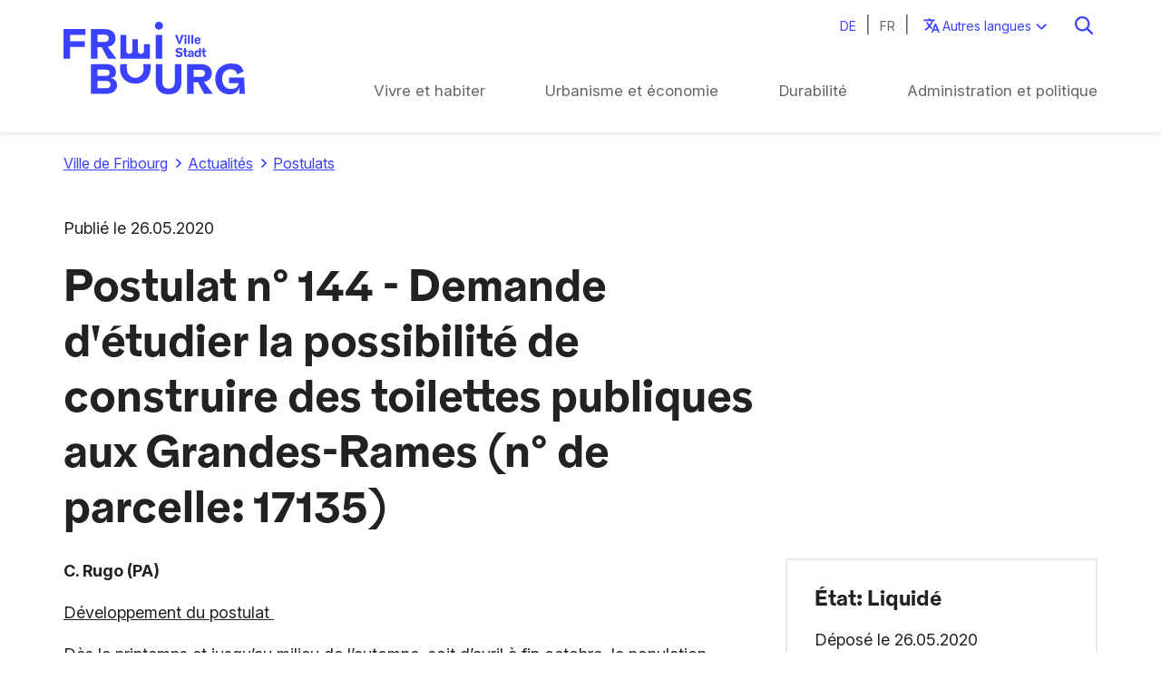

--- FILE ---
content_type: text/html; charset=UTF-8
request_url: https://www.ville-fribourg.ch/actualites/postulat-144-demande-detudier-la-possibilite-de-construire-des-toilettes-publiques-aux
body_size: 8928
content:
<!DOCTYPE html>
<html lang="fr" dir="ltr">
  <head>
    <meta charset="utf-8" />
<meta name="description" content="C. Rugo (PA) Développement du postulat  Dès le printemps et jusqu’au milieu de l’automne, soit d’avril à fin octobre, la population fribourgeoise aime à se prélasser sur la pelouse du parc des Grandes-Rames. " />
<link rel="canonical" href="https://www.ville-fribourg.ch/actualites/postulat-144-demande-detudier-la-possibilite-de-construire-des-toilettes-publiques-aux" />
<meta name="Generator" content="Drupal 10 (https://www.drupal.org)" />
<meta name="MobileOptimized" content="width" />
<meta name="HandheldFriendly" content="true" />
<meta name="viewport" content="width=device-width, initial-scale=1.0" />
<link rel="alternate" type="application/rss+xml" href="https://www.ville-fribourg.ch/actualites.rss" />
<meta name="robots" content="noindex" />
<link rel="alternate" hreflang="zxx" href="https://www.ville-fribourg.ch/actualites/postulat-144-demande-detudier-la-possibilite-de-construire-des-toilettes-publiques-aux" />

    <title>Postulat n° 144 - Demande d&#039;étudier la possibilité de construire des toilettes publiques aux Grandes-Rames (n° de parcelle: 17135) | Ville de Fribourg</title>
    <link rel="stylesheet" media="all" href="/sites/default/files/css/css_wrOnZn9_0FTogaruiCOtkixegCIWSXmZOr3BrWFpoeY.css?delta=0&amp;language=fr&amp;theme=ville_fribourg_ch&amp;include=[base64]" />
<link rel="stylesheet" media="all" href="/sites/default/files/css/css_5GP9PfshXLXtk27658Avqkr_E2wbxWPRSMYDX5cZdBw.css?delta=1&amp;language=fr&amp;theme=ville_fribourg_ch&amp;include=[base64]" />

    <script src="https://www.google.com/recaptcha/api.js?hl=fr&amp;render=explicit&amp;onload=drupalRecaptchaOnload" async defer></script>

    <link rel="icon" type="image/png" href="https://www.ville-fribourg.ch/favicon-96x96.png" sizes="96x96" />
    <link rel="icon" type="image/svg+xml" href="https://www.ville-fribourg.ch/favicon.svg" />
    <link rel="shortcut icon" href="https://www.ville-fribourg.ch/favicon.ico" />
    <link rel="apple-touch-icon" sizes="180x180" href="https://www.ville-fribourg.ch/apple-touch-icon.png" />
    <meta name="apple-mobile-web-app-title" content="Ville de Fribourg" />
    <link rel="manifest" href="https://www.ville-fribourg.ch/site.webmanifest" />
    <script>
      window.themeUrl = "https://www.ville-fribourg.ch/themes/custom/ville_fribourg_ch/";
      function loadJS(d,b){var c=window.document.getElementsByTagName("script")[0],a=window.document.createElement("script");a.src=d;a.async=!0;c.parentNode.insertBefore(a,c);b&&(a.onload=b);return a};
      // Replace no-js with js directly.
      document.documentElement.className = document.documentElement.className.replace(/\bno-js\b/,'') + ' js';
    </script>
    <!-- Google Tag Manager -->
    <script>(function(w,d,s,l,i){w[l]=w[l]||[];w[l].push({'gtm.start':
    new Date().getTime(),event:'gtm.js'});var f=d.getElementsByTagName(s)[0],
    j=d.createElement(s),dl=l!='dataLayer'?'&l='+l:'';j.async=true;j.src=
    'https://www.googletagmanager.com/gtm.js?id='+i+dl;f.parentNode.insertBefore(j,f);
    })(window,document,'script','dataLayer','GTM-WPR8DMP');</script>
    <!-- End Google Tag Manager -->
  </head>
  <body class="path-node node--type-article no-js" data-smooth-anchors>
    <!-- Google Tag Manager (noscript) -->
    <noscript><iframe src="https://www.googletagmanager.com/ns.html?id=GTM-WPR8DMP"
    height="0" width="0" style="display:none;visibility:hidden"></iframe></noscript>
    <!-- End Google Tag Manager (noscript) -->
    <a href="#main-content" class="visually-hidden focusable skip-link">
      Aller au contenu principal
    </a>
    <!--[if lt IE 10]>
      <p class="browserupgrade">You are using an <strong>outdated</strong> browser. Please <a href="http://browsehappy.com/">upgrade your browser</a> to improve your experience.</p>
    <![endif]-->
    
      <div class="dialog-off-canvas-main-canvas" data-off-canvas-main-canvas>
    
<div class="site-top">
  <div class="container">
      
  </div>
</div>

<header class="site-header" role="banner">

  <div class="container">
    <div class="site-header__top">
      <div class="site-header__top-lang">
          <div class="region region-top-left">
    <div class="language-switcher-language-url settings-tray-editable block block-language block-language-blocklanguage-interface" id="block-selecteurdelangue" role="navigation" data-drupal-settingstray="editable">
  
    
      
<ul class="links"><li hreflang="de" data-drupal-link-system-path="node/3225" class="de"><a href="/de/actualites/postulat-144-demande-detudier-la-possibilite-de-construire-des-toilettes-publiques-aux" class="language-link" hreflang="de" data-drupal-link-system-path="node/3225">de</a></li><li hreflang="fr" data-drupal-link-system-path="node/3225" class="fr is-active" aria-current="page"><a href="/actualites/postulat-144-demande-detudier-la-possibilite-de-construire-des-toilettes-publiques-aux" class="language-link is-active" hreflang="fr" data-drupal-link-system-path="node/3225" aria-current="page">fr</a></li><li>
      <div class="dropdown dropdown--minimal" data-dropdown>
        <button class="dropdown__button other-lang-button" data-dropdown-button>
          Autres langues
        </button>
        <ul class="dropdown__links dropdown__links--minimal" data-dropdown-links><li hreflang="en" data-drupal-link-system-path="node/3225" class="en"><a href="/en" class="language-link" hreflang="en" data-drupal-link-system-path="&lt;front&gt;">English</a></li><li hreflang="es" data-drupal-link-system-path="node/3225" class="es"><a href="/es" class="language-link" hreflang="es" data-drupal-link-system-path="&lt;front&gt;">Spanish</a></li><li hreflang="it" data-drupal-link-system-path="node/3225" class="it"><a href="/it" class="language-link" hreflang="it" data-drupal-link-system-path="&lt;front&gt;">Italian</a></li><li hreflang="pt-pt" data-drupal-link-system-path="node/3225" class="pt-pt"><a href="/pt-pt" class="language-link" hreflang="pt-pt" data-drupal-link-system-path="&lt;front&gt;">Portuguese</a></li><li hreflang="ar" data-drupal-link-system-path="node/3225" class="ar"><a href="/ar" class="language-link" hreflang="ar" data-drupal-link-system-path="&lt;front&gt;">Arabic</a></li><li hreflang="ti" data-drupal-link-system-path="node/3225" class="ti"><a href="/ti" class="language-link" hreflang="ti" data-drupal-link-system-path="&lt;front&gt;">Tigrinya</a></li><li hreflang="tr" data-drupal-link-system-path="node/3225" class="tr"><a href="/tr" class="language-link" hreflang="tr" data-drupal-link-system-path="&lt;front&gt;">Turkish</a></li><li hreflang="sr" data-drupal-link-system-path="node/3225" class="sr"><a href="/sr" class="language-link" hreflang="sr" data-drupal-link-system-path="&lt;front&gt;">Serbian</a></li></ul>
      </div>

    </li>
  </ul>
  </div>

  </div>

      </div>
      <div class="site-header__top-search">
          <div class="region region-top-right">
    
<div class="views-exposed-form settings-tray-editable search-block-form block-search block block-views block-views-exposed-filter-blocksearch-page-page-2" data-drupal-selector="views-exposed-form-search-page-page-2" id="block-search-page-form" data-drupal-settingstray="editable">
  
    
      <form action="/recherche" method="get" id="views-exposed-form-search-page-page-2" accept-charset="UTF-8">
  <div class="form--inline clearfix">
  <div class="js-form-item form-item js-form-type-textfield form-type-textfield js-form-item-s form-item-s">
      <label for="edit-s">Recherche</label>
        <input autocapitalize="off" data-drupal-selector="edit-s" placeholder="Recherche" class="form-search form-text" type="text" id="edit-s" name="s" value="" size="30" maxlength="128" />

        </div>
<div data-drupal-selector="edit-actions" class="form-actions js-form-wrapper form-wrapper" id="edit-actions"><input data-drupal-selector="edit-submit-search-page" type="submit" id="edit-submit-search-page" value="Recherche" class="button js-form-submit form-submit" />
</div>

</div>

</form>

  </div>

  </div>

      </div>
    </div>

    <div class="site-header__wrap">
      <div class="site-header__logo">
          <div class="region region-header">
    
<div id="block-ville-fribourg-ch-branding" class="settings-tray-editable block block-system block-system-branding-block" data-drupal-settingstray="editable">
  
    
        <a href="/" rel="home" class="site-logo">
      <img class="logo-desktop" width="200" height="80" src="/themes/custom/ville_fribourg_ch/assets/images/ville-fribourg-logo-2025-m.svg" alt="Accueil" />
      <img class="logo-mobile" width="40" height="45" src="/themes/custom/ville_fribourg_ch/assets/images/ville-fribourg-logo-2025--small.svg" alt="Accueil" />
    </a>
        <div class="site-name">
      <a href="/" rel="home">Ville de Fribourg</a>
    </div>
    </div>

  </div>

      </div>

              <div class="site-header__nav">
            <div class="region region-menu">
    <nav role="navigation" aria-labelledby="block-navigationprincipale-2-menu" id="block-navigationprincipale-2" class="settings-tray-editable block block-menu navigation menu--main" data-drupal-settingstray="editable">
            
  <h2 class="visually-hidden" id="block-navigationprincipale-2-menu">Navigation principale</h2>
  

        
              <ul class="menu">
                    <li class="menu-item menu-item--collapsed">
        <a href="/vivre-habiter" data-drupal-link-system-path="node/7">Vivre et habiter</a>
              </li>
                <li class="menu-item menu-item--collapsed">
        <a href="/urbanisme-economie" data-drupal-link-system-path="node/2682">Urbanisme et économie</a>
              </li>
                <li class="menu-item menu-item--collapsed">
        <a href="/durabilite" data-drupal-link-system-path="node/3988">Durabilité</a>
              </li>
                <li class="menu-item menu-item--collapsed">
        <a href="/administration-politique" data-drupal-link-system-path="node/9">Administration et politique</a>
              </li>
        </ul>
  


  </nav>

  </div>

        </div>
      
      <button type="button" class="site-header__toggle menu-toggle menu-toggle__slider"
        aria-label="Menu" role="button" aria-controls="navigation"
        data-target="_YOUR-TARGET-HERE_" data-menu-toggle>

    <span class="menu-toggle__label">Menu</span>
    <span class="menu-toggle__box">
      <span class="menu-toggle__inner"></span>
    </span>
</button>
    </div>
  </div>
</header>

  <div class="admin-tabs">
    <div class="container">
      
    </div>
  </div>

  <div class="breadcrumbs">
    <div class="container">
        <div class="region region-breadcrumb">
    
<div id="block-ville-fribourg-ch-breadcrumbs" class="settings-tray-editable block block-system block-system-breadcrumb-block" data-drupal-settingstray="editable">
  
    
        <nav class="breadcrumb" role="navigation" aria-labelledby="system-breadcrumb">
    <h2 id="system-breadcrumb" class="visually-hidden">Fil d'Ariane</h2>
    <ol>
          <li>
                  <a href="/">Ville de Fribourg</a>
              </li>
          <li>
                  <a href="/actualites">Actualités</a>
              </li>
          <li>
                  <a href="/actualites?type%5B0%5D=23">Postulats</a>
              </li>
        </ol>
  </nav>

  </div>

  </div>

    </div>
  </div>

<main class="site-content">
    <div class="container site-content__container">

        <div class="site-content__wrap">
      
      <main role="main" class="site-content__main">
        <a id="main-content" tabindex="-1"></a>          <div class="region region-content">
    <div data-drupal-messages-fallback class="hidden"></div>

<div id="block-ville-fribourg-ch-content" class="block block-system block-system-main-block">
  
    
      

  
  
  



<div class="page-layout  page-layout--with-sidebar page-layout--no-messages" >
        <div class="page-layout__image"></div>
  
  <header class="page-layout__heading">
    
          <div class="page-layout__article-infos">
        
<div class="block block-layout-builder block-field-blocknodearticlecreated">
  
    
      Publié le <span class="field field--name-created field--type-created field--label-inline"><time datetime="2020-05-26T07:31:29+02:00" class="datetime">26.05.2020</time>
</span>

  </div>

      </div>
    
          <div class="page-layout__heading-text">
        <div class="page-layout__title">
<div class="block block-layout-builder block-field-blocknodearticletitle">
  
    
      
<h1 class="field field--name-title field--type-string field--label-hidden h1">Postulat n° 144 - Demande d&#039;étudier la possibilité de construire des toilettes publiques aux Grandes-Rames (n° de parcelle: 17135)</h1>

  </div>
</div>
              </div>
    
      </header>

  
  <div class="page-layout__main">
    
              <aside class="page-layout__sidebar" role="complementary">
          <div class="views-element-container block block-views block-views-blockpolitical-discussion-block-1">
    
        
          <div><div class="view view-political-discussion view-id-political_discussion view-display-id-block_1 js-view-dom-id-05c57ba2ffbd72004f9242b171b6446cd055a9417b50fa99a3f46abd50f411ee">
  
    
      
      <div class="view-content">
          <div class="views-row">
    <div class="card is- card--no-link">
  
  <div class="card__content">
                  <div class="political-discussion-term">
  <h4>
    <span class="political-discussion-term__label">État:</span>
    <span class="political-discussion-term__name">
            <div class="field field--name-name field--type-string field--label-hidden field__item">Liquidé</div>
      </span>
  </h4>
</div>

      <div class="political-discussion-term">
  <span class="political-discussion-term__label">Déposé</span>
  <span class="political-discussion-term__name">le <time datetime="2020-05-26T12:00:00Z" class="datetime">26.05.2020</time>
</span>
</div>

      <div class="political-discussion-term">
  <span class="political-discussion-term__label">Transmis</span>
  <span class="political-discussion-term__name">le </span>
</div>

      <div class="political-discussion-term">
  <span class="political-discussion-term__label">Liquidé</span>
  <span class="political-discussion-term__name">le <time datetime="2020-06-29T12:00:00Z" class="datetime">29.06.2020</time>
</span>
</div>

      (Refus)
  
      </div>
  </div>


  </div>

    </div>
  
          </div>
</div>

      </div>

        
      </aside>
    
        <div class="page-layout__content" >
      
<div class="block block-layout-builder block-field-blocknodearticlebody">
  
    
      
            <div class="clearfix text-formatted field field--name-body field--type-text-with-summary field--label-hidden field__item"><p><strong>C. Rugo (PA)</strong></p>

<p><u><span><span>Développement du postulat<u><span><span><span>&nbsp;</span></span></span></u></span></span></u></p>

<p><span><span lang="FR">Dès le printemps et jusqu’au milieu de l’automne, soit d’avril à fin octobre, la population fribourgeoise aime à se prélasser sur la pelouse du parc des Grandes-Rames.<span><span lang="FR">&nbsp;</span></span></span></span></p>

<p><span><span lang="FR">Une partie de ce terrain est situé en zone inondable et de mémoire d’homme, les crues de la Sarine sont montées jusqu’à la cour de l’école de la Neuveville à deux reprises.<span><span lang="FR">&nbsp;</span></span></span></span></p>

<p><span><span lang="FR">Tenant compte de cette particularité, la bienséance voudrait que l’on fasse ses besoins dans un lieu approprié.&nbsp;<span><span lang="FR">&nbsp;</span></span></span></span></p>

<p><span><span lang="FR">De nombreux arbres, majoritairement des marronniers, peuplent les bords de la Sarine. Cela pourrait faire croire à certains, certaines qu’ils, qu’elles se trouvent en forêt. Auquel cas, les besoins primaires - comme celui d’uriner - seraient permis et tolérés. Mais ce n’est point une forêt, tout au plus une futaie.<span><span lang="FR">&nbsp;</span></span></span></span></p>

<p><span><span lang="FR">Ainsi donc, la police cantonale se plaît à amender les contrevenant-e-s (200 francs), alors même que cela ressort des mandats de la collectivité publique de remplir la clause non pas du besoin, mais des besoins!<span><span lang="FR">&nbsp;</span></span></span></span></p>

<p><span><span lang="FR">De plus, de nombreuses personnes utilisent les toilettes des établissements publics sans consommer comme le voudrait l’usage. Ne serait-ce pas un contre-sens que de devoir boire pour pouvoir aller uriner? Le Conseil communal a refusé un postulat qui aurait dédommagé les établissements publics qui auraient rempli ce mandat: ici, présentement, le Bar "Les Falaises" et le café des Boulangers.<span><span lang="FR">&nbsp;</span></span></span></span></p>

<p><span><span lang="FR">Pour rappel, nombreuses sont les manifestations prenant place dans cet espace : 1<sup>er</sup> août avec près d’un millier de personnes, nombreux tournois de pétanques (doublette-triplette) … et même la fête de départ à la retraite des membres influants de nos autorités, avec visite du septuor du Conseil fédéral, excusez du peu.<span><span lang="FR">&nbsp;</span></span></span></span></p>

<p><span><span lang="FR">La construction se voudrait non invasive et intégrée dans ce biotope paradisiaque. Le principal matériau pourrait être en bois…<span><strong><span lang="FR">&nbsp;</span></strong></span></span></span></p>

<p><span><span>Fribourg, le 26 mai 2020</span></span></p></div>
      
  </div>

    </div>
      </div>
          <div class="page-layout__footer_infos">
      
<div class="block block-layout-builder block-field-blocknodearticlefield-quartier">
  
    
      
  <div class="field field--name-field-quartier field--type-entity-reference field--label-above">
    <div class="field__label">Quartier(s)</div>
          <div class="field__items">
              <div class="field__item"><a href="/neuveville" hreflang="fr">Neuveville</a></div>
              </div>
      </div>

  </div>

<div class="block block-layout-builder block-field-blocknodearticlefield-related-profile">
  
    
      
  <div class="field field--name-field-related-profile field--type-entity-reference field--label-above">
    <div class="field__label">Personne(s) concernée(s)</div>
          <div class="field__items">
              <div class="field__item"><a href="/administration-politique/elus/rugo-claudio" hreflang="und">Claudio Rugo</a></div>
              </div>
      </div>

  </div>

<div class="block block-layout-builder block-field-blocknodearticlefield-theme">
  
    
      
  <div class="field field--name-field-theme field--type-entity-reference field--label-above">
    <div class="field__label">Thème(s)</div>
          <div class="field__items">
              <div class="field__item t-tag--link"><a href="/actualites?theme%5B0%5D=1067" hreflang="fr">Places de jeux</a></div>
          <div class="field__item t-tag--link"><a href="/actualites?theme%5B0%5D=1040" hreflang="fr">Tourisme</a></div>
              </div>
      </div>

  </div>

    </div>
        <div class="page-layout__pagination">
      <div class="page-layout__content">
        <div class="political-discussion__pagination"><h4>Autres postulats</h4><div class="political-discussion__pagination-links"><a href="/actualites/postulat-143-demande-detudier-lextension-des-espaces-publics-et-naturels-en-reduisant" class="political-discussion__pagination-link button button--arrow-left" hreflang="zxx">Précédent (N&deg;143)</a><a href="/actualites/postulat-145-demande-detudier-la-possibilite-dune-aide-financiere-pour-les-etudiants" class="political-discussion__pagination-link button button--arrow-right" hreflang="zxx">Suivant (N&deg;145)</a></div>
</div>

      </div>
              <div class="page-layout__sidebar page-layout__sidebar--pagination"></div>
          </div>
  </div>


  </div>
<script>window.ga_script_extra = {nid: "3225", parent: "false"}</script>
  </div>

      </main>

    </div>
  </div>

  </main>

  <div class="page-feedback p-v--l">
    <div class="container">
        <div class="region region-feedback">
    
<div id="block-webform" class="settings-tray-editable block block-webform block-webform-block" data-drupal-settingstray="editable">
  
      <h2>Est-ce qu’il y a un problème avec cette page?</h2>
    
      <span id="webform-submission-feedback-node-3225-form-ajax-content"></span><div id="webform-submission-feedback-node-3225-form-ajax" class="webform-ajax-form-wrapper" data-effect="fade" data-progress-type="throbber"><form class="webform-submission-form webform-submission-add-form webform-submission-feedback-form webform-submission-feedback-add-form webform-submission-feedback-node-3225-form webform-submission-feedback-node-3225-add-form js-webform-details-toggle webform-details-toggle" data-drupal-selector="webform-submission-feedback-node-3225-add-form" action="/actualites/postulat-144-demande-detudier-la-possibilite-de-construire-des-toilettes-publiques-aux" method="post" id="webform-submission-feedback-node-3225-add-form" accept-charset="UTF-8">
  
  <div id="edit-title-markup" class="js-form-item form-item js-form-type-webform-markup form-type-webform-markup js-form-item-title-markup form-item-title-markup form-no-label">
        <h4>Est-ce qu&#39;il y a un probl&egrave;me avec cette page?</h4>
        </div>
<div data-drupal-selector="edit-container" id="edit-container" class="js-form-wrapper form-wrapper"><div class="js-form-item form-item js-form-type-checkbox form-type-checkbox js-form-item-page-has-issue form-item-page-has-issue">
        <input data-drupal-selector="edit-page-has-issue" type="checkbox" id="edit-page-has-issue" name="page_has_issue" value="1" class="form-checkbox" />

        <label for="edit-page-has-issue" class="option">Est-ce qu'il y a un problème avec cette page?</label>
      </div>
<div class="js-form-item form-item js-form-type-textarea form-type-textarea js-form-item-message form-item-message">
      <label for="edit-message" class="js-form-required form-required">Comment pouvons-nous améliorer cette page?</label>
        <div class="form-textarea-wrapper">
  <textarea data-drupal-selector="edit-message" id="edit-message" name="message" rows="5" cols="60" class="form-textarea required resize-vertical" required="required" aria-required="true"></textarea>
</div>

        </div>
<div class="js-form-item form-item js-form-type-email form-type-email js-form-item-email form-item-email">
      <label for="edit-email">Email (optionnel)</label>
        <input class="w-auto max-w-full form-email" data-drupal-selector="edit-email" type="email" id="edit-email" name="email" value="" size="60" maxlength="254" />

        </div>


                    <fieldset  data-drupal-selector="edit-captcha" class="captcha captcha-type-challenge--recaptcha">
          <legend class="captcha__title js-form-required form-required">
            CAPTCHA
          </legend>
                  <div class="captcha__element">
            <input data-drupal-selector="edit-captcha-sid" type="hidden" name="captcha_sid" value="27850435" />
<input data-drupal-selector="edit-captcha-token" type="hidden" name="captcha_token" value="Qw_D5lKH63uQn-nn2Toi3JLTsKK7P1Tiw2yIcVlPe44" />
<input data-drupal-selector="edit-captcha-response" type="hidden" name="captcha_response" value="" />
<div class="g-recaptcha" data-sitekey="6Ldz7lAUAAAAAGaDXh41oxIwC_FcZjcfABles09M" data-theme="light" data-type="image"></div><input data-drupal-selector="edit-captcha-cacheable" type="hidden" name="captcha_cacheable" value="1" />

          </div>
                      <div class="captcha__description description">This question is for testing whether or not you are a human visitor and to prevent automated spam submissions.</div>
                          </fieldset>
            </div>
<input autocomplete="off" data-drupal-selector="form-ti0srdavmwvramqfe4qpp79wlunhqhcw7ofitzrcxxy" type="hidden" name="form_build_id" value="form-tI0SrDAvmwVRAmQFE4Qpp79wlUnhQhCw7ofITZrCXxY" />
<input data-drupal-selector="edit-webform-submission-feedback-node-3225-add-form" type="hidden" name="form_id" value="webform_submission_feedback_node_3225_add_form" />
<div data-drupal-selector="edit-actions" class="form-actions js-form-wrapper form-wrapper" id="edit-actions--2"><div class="webform__input-wrapper"><input class="webform-button--submit button button--primary js-form-submit form-submit" data-drupal-selector="feedback-submit-button" data-disable-refocus="true" type="submit" id="feedback-submit-button" name="op" value="Envoyer" />
</div>
</div>


  
</form>
</div><div class="feedback-confirmation"><h4>Merci beaucoup pour votre aide!</h4>
Si vous avez d&rsquo;autres remarques, vous pouvez vous adresser &agrave; <a href="/cdn-cgi/l/email-protection#20434f4d4d554e49434154494f4e6056494c4c450d46520e4348"><span class="__cf_email__" data-cfemail="8cefe3e1e1f9e2e5efedf8e5e3e2ccfae5e0e0e9a1eafea2efe4">[email&#160;protected]</span></a></div>
  </div>

  </div>

    </div>
  </div>


    <footer class="site-footer" role="contentinfo">
        <div class="container">
            <div class="site-footer__wrapper">
                                    <div class="footer__column1">
                          <div class="region region-footer1">
    <nav role="navigation" aria-labelledby="block-menudufooter-menu" id="block-menudufooter" class="settings-tray-editable block block-menu navigation menu--menu-du-footer" data-drupal-settingstray="editable">
            
  <h2 class="visually-hidden" id="block-menudufooter-menu">Menu du footer</h2>
  

        
              <ul class="menu">
                    <li class="menu-item">
        <a href="https://emploi.ville-fr.ch">Emploi</a>
              </li>
                <li class="menu-item">
        <a href="/communication-medias" data-drupal-link-system-path="node/483">Communication et médias</a>
              </li>
                <li class="menu-item">
        <a href="/communication-medias/conditions-utilisation" data-drupal-link-system-path="node/188">Conditions d&#039;utilisation</a>
              </li>
                <li class="menu-item">
        <a href="/contact" data-drupal-link-system-path="node/966">Contact</a>
              </li>
        </ul>
  


  </nav>

  </div>

                    </div>
                                                    <div class="footer__column2">
                                                <ul class="social-links">
                          <li>
                            <a href="https://www.facebook.com/FribourgVille/" target="_blank" class="facebook">Facebook</a>
                          </li>
                          <li>
                            <a href="https://www.instagram.com/villefribourg/" target="_blank" class="instagram">Instagram</a>
                          </li>
                          <li>
                            <a href="https://www.linkedin.com/company/ville-de-fribourg/" target="_blank" class="linkedin">Linkedin</a>
                          </li>
                        </ul>
                    </div>
                            </div>
            
        </div>
    </footer>



  </div>

    

    <a href="#top" class="back-to-top" aria-label="Retour en haut de page">
      <div class="back-to-top__icon">
        <svg xmlns="http://www.w3.org/2000/svg" fill="none" viewBox="0 0 24 24" stroke-width="1.5" stroke="currentColor" class="size-6">
          <path stroke-linecap="round" stroke-linejoin="round" d="M4.5 10.5 12 3m0 0 7.5 7.5M12 3v18" />
        </svg>
      </div>
      <span class="back-to-top__label">Retour en haut de page</span>
    </a>
    <script data-cfasync="false" src="/cdn-cgi/scripts/5c5dd728/cloudflare-static/email-decode.min.js"></script><script type="application/json" data-drupal-selector="drupal-settings-json">{"path":{"baseUrl":"\/","pathPrefix":"","currentPath":"node\/3225","currentPathIsAdmin":false,"isFront":false,"currentLanguage":"fr"},"pluralDelimiter":"\u0003","suppressDeprecationErrors":true,"ajaxPageState":{"libraries":"[base64]","theme":"ville_fribourg_ch","theme_token":null},"ajaxTrustedUrl":{"form_action_p_pvdeGsVG5zNF_XLGPTvYSKCf43t8qZYSwcfZl2uzM":true,"\/actualites\/postulat-144-demande-detudier-la-possibilite-de-construire-des-toilettes-publiques-aux?ajax_form=1":true,"\/recherche":true},"ajax":{"feedback-submit-button":{"callback":"::submitAjaxForm","event":"click","effect":"fade","speed":500,"progress":{"type":"throbber","message":""},"disable-refocus":true,"url":"\/actualites\/postulat-144-demande-detudier-la-possibilite-de-construire-des-toilettes-publiques-aux?ajax_form=1","httpMethod":"POST","dialogType":"ajax","submit":{"_triggering_element_name":"op","_triggering_element_value":"Envoyer"}}},"user":{"uid":0,"permissionsHash":"4e5cea00bccbe2dfef4b778790ab808589147d3cf9e18b88ecdbdb4f7632c24b"}}</script>
<script src="/sites/default/files/js/js_JCgNJpK62p7dWZRWYBYS-Qc-gaUR8YKUDer0VUkPwBg.js?scope=footer&amp;delta=0&amp;language=fr&amp;theme=ville_fribourg_ch&amp;include=eJyFjuEKgzAMhF-oax9JYnfGStpsaXXz7acgMpCxP5fjviNcVENIpcEKiZ-eM2z1g1p2hkiPFkcKrMoCfwbdYF_0dG5JIthg6nU27uIYWLQnudW2SirsXuj31-G4niZ6X0IIMkrzdzRKUn2lBX9LTXmb-LOWUSvxle_yAbfdZDE"></script>
<script src="/themes/custom/ville_fribourg_ch/dist/main.0db15ccb9a0c3e10aa40.js?v=1.5"></script>
<script src="/sites/default/files/js/js_gMFpOg5DcqjvnUJcCl_pD_LefKnNmyVi5VZsPvgkiPQ.js?scope=footer&amp;delta=2&amp;language=fr&amp;theme=ville_fribourg_ch&amp;include=eJyFjuEKgzAMhF-oax9JYnfGStpsaXXz7acgMpCxP5fjviNcVENIpcEKiZ-eM2z1g1p2hkiPFkcKrMoCfwbdYF_0dG5JIthg6nU27uIYWLQnudW2SirsXuj31-G4niZ6X0IIMkrzdzRKUn2lBX9LTXmb-LOWUSvxle_yAbfdZDE"></script>


      
    <!-- Development by stimul.ch -->
  <script defer src="https://static.cloudflareinsights.com/beacon.min.js/vcd15cbe7772f49c399c6a5babf22c1241717689176015" integrity="sha512-ZpsOmlRQV6y907TI0dKBHq9Md29nnaEIPlkf84rnaERnq6zvWvPUqr2ft8M1aS28oN72PdrCzSjY4U6VaAw1EQ==" data-cf-beacon='{"version":"2024.11.0","token":"42dbe1f1ba0640fba52e7503bf12dc5a","r":1,"server_timing":{"name":{"cfCacheStatus":true,"cfEdge":true,"cfExtPri":true,"cfL4":true,"cfOrigin":true,"cfSpeedBrain":true},"location_startswith":null}}' crossorigin="anonymous"></script>
</body>
</html>


--- FILE ---
content_type: text/html; charset=utf-8
request_url: https://www.google.com/recaptcha/api2/anchor?ar=1&k=6Ldz7lAUAAAAAGaDXh41oxIwC_FcZjcfABles09M&co=aHR0cHM6Ly93d3cudmlsbGUtZnJpYm91cmcuY2g6NDQz&hl=fr&type=image&v=TkacYOdEJbdB_JjX802TMer9&theme=light&size=normal&anchor-ms=20000&execute-ms=15000&cb=31plp2l05tvn
body_size: 46017
content:
<!DOCTYPE HTML><html dir="ltr" lang="fr"><head><meta http-equiv="Content-Type" content="text/html; charset=UTF-8">
<meta http-equiv="X-UA-Compatible" content="IE=edge">
<title>reCAPTCHA</title>
<style type="text/css">
/* cyrillic-ext */
@font-face {
  font-family: 'Roboto';
  font-style: normal;
  font-weight: 400;
  src: url(//fonts.gstatic.com/s/roboto/v18/KFOmCnqEu92Fr1Mu72xKKTU1Kvnz.woff2) format('woff2');
  unicode-range: U+0460-052F, U+1C80-1C8A, U+20B4, U+2DE0-2DFF, U+A640-A69F, U+FE2E-FE2F;
}
/* cyrillic */
@font-face {
  font-family: 'Roboto';
  font-style: normal;
  font-weight: 400;
  src: url(//fonts.gstatic.com/s/roboto/v18/KFOmCnqEu92Fr1Mu5mxKKTU1Kvnz.woff2) format('woff2');
  unicode-range: U+0301, U+0400-045F, U+0490-0491, U+04B0-04B1, U+2116;
}
/* greek-ext */
@font-face {
  font-family: 'Roboto';
  font-style: normal;
  font-weight: 400;
  src: url(//fonts.gstatic.com/s/roboto/v18/KFOmCnqEu92Fr1Mu7mxKKTU1Kvnz.woff2) format('woff2');
  unicode-range: U+1F00-1FFF;
}
/* greek */
@font-face {
  font-family: 'Roboto';
  font-style: normal;
  font-weight: 400;
  src: url(//fonts.gstatic.com/s/roboto/v18/KFOmCnqEu92Fr1Mu4WxKKTU1Kvnz.woff2) format('woff2');
  unicode-range: U+0370-0377, U+037A-037F, U+0384-038A, U+038C, U+038E-03A1, U+03A3-03FF;
}
/* vietnamese */
@font-face {
  font-family: 'Roboto';
  font-style: normal;
  font-weight: 400;
  src: url(//fonts.gstatic.com/s/roboto/v18/KFOmCnqEu92Fr1Mu7WxKKTU1Kvnz.woff2) format('woff2');
  unicode-range: U+0102-0103, U+0110-0111, U+0128-0129, U+0168-0169, U+01A0-01A1, U+01AF-01B0, U+0300-0301, U+0303-0304, U+0308-0309, U+0323, U+0329, U+1EA0-1EF9, U+20AB;
}
/* latin-ext */
@font-face {
  font-family: 'Roboto';
  font-style: normal;
  font-weight: 400;
  src: url(//fonts.gstatic.com/s/roboto/v18/KFOmCnqEu92Fr1Mu7GxKKTU1Kvnz.woff2) format('woff2');
  unicode-range: U+0100-02BA, U+02BD-02C5, U+02C7-02CC, U+02CE-02D7, U+02DD-02FF, U+0304, U+0308, U+0329, U+1D00-1DBF, U+1E00-1E9F, U+1EF2-1EFF, U+2020, U+20A0-20AB, U+20AD-20C0, U+2113, U+2C60-2C7F, U+A720-A7FF;
}
/* latin */
@font-face {
  font-family: 'Roboto';
  font-style: normal;
  font-weight: 400;
  src: url(//fonts.gstatic.com/s/roboto/v18/KFOmCnqEu92Fr1Mu4mxKKTU1Kg.woff2) format('woff2');
  unicode-range: U+0000-00FF, U+0131, U+0152-0153, U+02BB-02BC, U+02C6, U+02DA, U+02DC, U+0304, U+0308, U+0329, U+2000-206F, U+20AC, U+2122, U+2191, U+2193, U+2212, U+2215, U+FEFF, U+FFFD;
}
/* cyrillic-ext */
@font-face {
  font-family: 'Roboto';
  font-style: normal;
  font-weight: 500;
  src: url(//fonts.gstatic.com/s/roboto/v18/KFOlCnqEu92Fr1MmEU9fCRc4AMP6lbBP.woff2) format('woff2');
  unicode-range: U+0460-052F, U+1C80-1C8A, U+20B4, U+2DE0-2DFF, U+A640-A69F, U+FE2E-FE2F;
}
/* cyrillic */
@font-face {
  font-family: 'Roboto';
  font-style: normal;
  font-weight: 500;
  src: url(//fonts.gstatic.com/s/roboto/v18/KFOlCnqEu92Fr1MmEU9fABc4AMP6lbBP.woff2) format('woff2');
  unicode-range: U+0301, U+0400-045F, U+0490-0491, U+04B0-04B1, U+2116;
}
/* greek-ext */
@font-face {
  font-family: 'Roboto';
  font-style: normal;
  font-weight: 500;
  src: url(//fonts.gstatic.com/s/roboto/v18/KFOlCnqEu92Fr1MmEU9fCBc4AMP6lbBP.woff2) format('woff2');
  unicode-range: U+1F00-1FFF;
}
/* greek */
@font-face {
  font-family: 'Roboto';
  font-style: normal;
  font-weight: 500;
  src: url(//fonts.gstatic.com/s/roboto/v18/KFOlCnqEu92Fr1MmEU9fBxc4AMP6lbBP.woff2) format('woff2');
  unicode-range: U+0370-0377, U+037A-037F, U+0384-038A, U+038C, U+038E-03A1, U+03A3-03FF;
}
/* vietnamese */
@font-face {
  font-family: 'Roboto';
  font-style: normal;
  font-weight: 500;
  src: url(//fonts.gstatic.com/s/roboto/v18/KFOlCnqEu92Fr1MmEU9fCxc4AMP6lbBP.woff2) format('woff2');
  unicode-range: U+0102-0103, U+0110-0111, U+0128-0129, U+0168-0169, U+01A0-01A1, U+01AF-01B0, U+0300-0301, U+0303-0304, U+0308-0309, U+0323, U+0329, U+1EA0-1EF9, U+20AB;
}
/* latin-ext */
@font-face {
  font-family: 'Roboto';
  font-style: normal;
  font-weight: 500;
  src: url(//fonts.gstatic.com/s/roboto/v18/KFOlCnqEu92Fr1MmEU9fChc4AMP6lbBP.woff2) format('woff2');
  unicode-range: U+0100-02BA, U+02BD-02C5, U+02C7-02CC, U+02CE-02D7, U+02DD-02FF, U+0304, U+0308, U+0329, U+1D00-1DBF, U+1E00-1E9F, U+1EF2-1EFF, U+2020, U+20A0-20AB, U+20AD-20C0, U+2113, U+2C60-2C7F, U+A720-A7FF;
}
/* latin */
@font-face {
  font-family: 'Roboto';
  font-style: normal;
  font-weight: 500;
  src: url(//fonts.gstatic.com/s/roboto/v18/KFOlCnqEu92Fr1MmEU9fBBc4AMP6lQ.woff2) format('woff2');
  unicode-range: U+0000-00FF, U+0131, U+0152-0153, U+02BB-02BC, U+02C6, U+02DA, U+02DC, U+0304, U+0308, U+0329, U+2000-206F, U+20AC, U+2122, U+2191, U+2193, U+2212, U+2215, U+FEFF, U+FFFD;
}
/* cyrillic-ext */
@font-face {
  font-family: 'Roboto';
  font-style: normal;
  font-weight: 900;
  src: url(//fonts.gstatic.com/s/roboto/v18/KFOlCnqEu92Fr1MmYUtfCRc4AMP6lbBP.woff2) format('woff2');
  unicode-range: U+0460-052F, U+1C80-1C8A, U+20B4, U+2DE0-2DFF, U+A640-A69F, U+FE2E-FE2F;
}
/* cyrillic */
@font-face {
  font-family: 'Roboto';
  font-style: normal;
  font-weight: 900;
  src: url(//fonts.gstatic.com/s/roboto/v18/KFOlCnqEu92Fr1MmYUtfABc4AMP6lbBP.woff2) format('woff2');
  unicode-range: U+0301, U+0400-045F, U+0490-0491, U+04B0-04B1, U+2116;
}
/* greek-ext */
@font-face {
  font-family: 'Roboto';
  font-style: normal;
  font-weight: 900;
  src: url(//fonts.gstatic.com/s/roboto/v18/KFOlCnqEu92Fr1MmYUtfCBc4AMP6lbBP.woff2) format('woff2');
  unicode-range: U+1F00-1FFF;
}
/* greek */
@font-face {
  font-family: 'Roboto';
  font-style: normal;
  font-weight: 900;
  src: url(//fonts.gstatic.com/s/roboto/v18/KFOlCnqEu92Fr1MmYUtfBxc4AMP6lbBP.woff2) format('woff2');
  unicode-range: U+0370-0377, U+037A-037F, U+0384-038A, U+038C, U+038E-03A1, U+03A3-03FF;
}
/* vietnamese */
@font-face {
  font-family: 'Roboto';
  font-style: normal;
  font-weight: 900;
  src: url(//fonts.gstatic.com/s/roboto/v18/KFOlCnqEu92Fr1MmYUtfCxc4AMP6lbBP.woff2) format('woff2');
  unicode-range: U+0102-0103, U+0110-0111, U+0128-0129, U+0168-0169, U+01A0-01A1, U+01AF-01B0, U+0300-0301, U+0303-0304, U+0308-0309, U+0323, U+0329, U+1EA0-1EF9, U+20AB;
}
/* latin-ext */
@font-face {
  font-family: 'Roboto';
  font-style: normal;
  font-weight: 900;
  src: url(//fonts.gstatic.com/s/roboto/v18/KFOlCnqEu92Fr1MmYUtfChc4AMP6lbBP.woff2) format('woff2');
  unicode-range: U+0100-02BA, U+02BD-02C5, U+02C7-02CC, U+02CE-02D7, U+02DD-02FF, U+0304, U+0308, U+0329, U+1D00-1DBF, U+1E00-1E9F, U+1EF2-1EFF, U+2020, U+20A0-20AB, U+20AD-20C0, U+2113, U+2C60-2C7F, U+A720-A7FF;
}
/* latin */
@font-face {
  font-family: 'Roboto';
  font-style: normal;
  font-weight: 900;
  src: url(//fonts.gstatic.com/s/roboto/v18/KFOlCnqEu92Fr1MmYUtfBBc4AMP6lQ.woff2) format('woff2');
  unicode-range: U+0000-00FF, U+0131, U+0152-0153, U+02BB-02BC, U+02C6, U+02DA, U+02DC, U+0304, U+0308, U+0329, U+2000-206F, U+20AC, U+2122, U+2191, U+2193, U+2212, U+2215, U+FEFF, U+FFFD;
}

</style>
<link rel="stylesheet" type="text/css" href="https://www.gstatic.com/recaptcha/releases/TkacYOdEJbdB_JjX802TMer9/styles__ltr.css">
<script nonce="bhUmky6BdzEUEdaOpTjhxQ" type="text/javascript">window['__recaptcha_api'] = 'https://www.google.com/recaptcha/api2/';</script>
<script type="text/javascript" src="https://www.gstatic.com/recaptcha/releases/TkacYOdEJbdB_JjX802TMer9/recaptcha__fr.js" nonce="bhUmky6BdzEUEdaOpTjhxQ">
      
    </script></head>
<body><div id="rc-anchor-alert" class="rc-anchor-alert"></div>
<input type="hidden" id="recaptcha-token" value="[base64]">
<script type="text/javascript" nonce="bhUmky6BdzEUEdaOpTjhxQ">
      recaptcha.anchor.Main.init("[\x22ainput\x22,[\x22bgdata\x22,\x22\x22,\[base64]/[base64]/[base64]/[base64]/[base64]/[base64]/[base64]/[base64]/[base64]/[base64]/[base64]/[base64]/[base64]/[base64]/[base64]\\u003d\\u003d\x22,\[base64]\\u003d\x22,\x22w5V/Nh1DwpnDq07DjcOEZcOfw4Y1wpdaO8OobsOOwpMtw5wkcw/[base64]/[base64]/Dv0shwqJAwrx5MMKHw6zClQvCmHjCr8OqbMKxw6jDhsKdLcOVwoXCnMOfwrUUwqFqfmTDh8KmOg4swqvCu8OhwprDj8KGwqxHworDtcOzwpQsw4/CncOqwpzCl8OGaTIvYS/DoMKWNcKKXwTDgw4QHHLDsiBCw7XCrgrCpcOgwpsAwowwc2NPVcKhw7UFKkpxwoDCjTQAw7rDqMO/URFYwpkcw7nDk8OmPcOIw4DCjUQtw67DgcOcJljCjsKTw4LCkigkD31yw7tZJcKIcQvCkwbDi8KKBcKIJsOIwo7DmirCmcOTV8KtwrnDt8KABcOvwr4ww5HDpSMHV8KFwoBqGwLClj3DqsKowoHDi8Oew5xCw63CunVLEMOhw5R/[base64]/DmMOxw5tKOsKnwrfClAoVVMOTw4XCnlzCoQYfw7ApwrkYKcKjeE0WwqvDg8KONlZ4w7I5w5TDhTJnw4fCllg9WiTCjxU0TcK1w7/DsGpGLcOyWRcBPsOPIyAmw7TClsKaJhDDvMO9wqXDsS8twqTDisK9w4k/w5nDh8O4EcO6CQZawrrCqQTDrHYYworCuzpPwrHDl8Kxa3EyHcOmAz9ielPDjsKJJcKhwpnDq8O/UXkVwrdGKsKlS8OxIsOnHcOFPcOiwr/Dk8O0J3bCqT8Iw4XChsKYQsKsw6xVw77DiMOXKhlYTMODw7fCnsO1cCBreMOmwolUwpDDkCXCqMOMwpVxbcKZbsOGFcKPwqPCv8OqXklyw7F2w6E3wq3CuGLDjcKuOMObw4nDrT8LwrVrwqhWwpAYwq/DvHTDvFzCh1lpw7/CrcKWwo/[base64]/w4fCicKcw4ZTXXQ5ccK8e8KXwqRHw45Zwp8ndsKwwrlkw6hXw4Mnw57DvMKJD8OkRyl0w7/[base64]/[base64]/DjxzClsO1wqJEQsKjaQDCjR7ClcKiZQ/CmCXCtBZ2ZcOPQjsIeVfDrsO3w6o4wo0Ne8Oaw53CqGfDp8O8w6gIwqbCrlLCvAghQjPCjE06AsK4KcKSfsOUfsOEOMOZbEbDgsK+I8OcwoXDi8KwBMKTw6MoLHPCvFfDrRbClcKAw5cOMWfCsBzCrngpwr51w7llw6l3c3tQwp8LGcOtw5RTwrR6P1/CscOMwqzDg8OXwp5BY13DqU8tPcORGcOEw50Hw6nCncO9EMKCw6zDr3zCojLCmBbDoVHDvcKMCiXCmRpwDWHClsO1woXDmcKQwonCpcO3wrjDtDJBQAJBwpjDsBBlaHUbIW02XcO0wrPCoRsxwq/DqhtSwrBlZ8K4GMKowovCuMOJBVrCvMKxVgFHwp/ChsKUfXgwwpxJc8Ocw47DkcKtwrFow5x7w4LDhMK1MMOFeEcQF8K3wo4FwpHDqsKuZsOjw6TDsFrDgsOofMK+dMOnw5Muw5/DmC9pw43DicOswo3DgkXCi8OKacKxIFJJMygfUjVYw6NIU8KMccOow6/CqsOjw73DvyHDiMKTFmfCjkHDpcOJwo5oSDI0woEnw4daw7/DosOMwpvDqcOKdcOYFyYDwrYdw6VTwrgNw5nDucO3SzPCncKLW0fCgQDDrgbDvMOMwrzCp8OhQsKsVcKGw7g5LMOTIsKdw4wdYFPDhV/DtcOww7jDr15DGcKqw4UZTCYlQjwfw6LCtFPCvEcuPlHDlF3ChMKew4TDm8OVw7zClGZtwo7DjV7DqcOtwoDDoWMZw6pGLcOlw5PCikQJwoDDqsKEw79swqbDuXrDmHPDrUnCuMO3woXDqA7DjMKTWcO+Gj7CqsOKXcKzCkNrdcK2U8Ogw7jDtcOqVcKswq/[base64]/GsKIbUfCpcK/RTtSSMKCw4HCuMO2aVVpwqjDsDXDvcK7wrfCocO7wos/[base64]/K8O+bQrDrsKdwql/woXCjsKaXzLDt8Ojwroew6sCw4LClCkZa8KzLDBjGUzDg8K4IgczwrvClsKEI8O9w6TCojIJCMK3b8OYw5jCknQKWXjCj2JEZMK6GcKvw6JVeSjCisO/JSxsXh5oQz0ZI8OqOGvDjDDDrUswwpjDlG5xw4RHwqvCq2XDiXcnCmHDgsO7fGTDrVUQw4XDkQbCuMKAScKTFVlgw7DDgRHCnl9lw6TCusOzDsKQEcOjwqjCvMODYE8Zam/CqsOoAWvDtMKaNcK1b8KQawHCiVpnwqLDhT3DjAHCrBIkwovDtcKBwqjDvkh7esO8w5d8cAIaw5hOwqYREMOzw7oowpQod1pXwqttdcKzw7PDmsO5w4giM8O2w67DqMOSwo1+CQXCpsO4UsK9UBnDuQ0+wo3DpDnCvShcwr/CsMKEBMKhBCPDg8KHw48ZIMOpw4nDjn84wrcJYMOCTcOow7jDqsO7L8KIwr4CDMOJFMOdCEpcwrnDvhfDjjnDqDvCqVbCmg1pdks6fEYowobDusOew65fbsKkPcKSw5bDuS/CtMKrwrF2F8KFYAxkw6lnwps2McOzeTUiw7FxHMKVecORaivCunlgbsOnAnbDlggZesOqOsK2wrJ2DsKjWcOSTMKaw6EdUVMYRBzDt0zCtC3DrGR3KHXDn8KAwo/Dm8OjOCTCmj/CosOfw6rCtDXDk8OJw7RGew/Ck3ZrLlrCn8KKaH95w73CqcK4f05gb8O2ZUfDpMKgdEvDtMKLw7JafGdvTcOpA8OMTzJxNQXDhUTCvHkgw4HDqcKcwrR3VA7CtnNcFcK1w53Crm/CuEbCpsOaLcKowqxHBcKFElpuw49LK8OuLzpEwr3DoGsodVtYw6jDq3EjwoAiw4IxeFIge8KNw59pw69CXcK3w5g1OsKxA8K+EC7DrMOaIy9gw7/CjcOPVS0sMTrDlMOHw5RlVjl/w4xNw7XDjMKwKMOcw7kwwpbDgUXDrMO0wpTDncO+B8OlfMOLwp/DncKBTsOmWsKkw7TCnzjDojjDsH9JM3TDhcOPwo3DvirCnMO8wqBww63Cn2Mqw7rDgFQ0VMOrIGfDvxrCjBPDrivDiMK/[base64]/DpsK/ckdLw5DCj8KtwowUUsOOZzcHwpVjSDfDhcOMw4MARcOgd3oMw7nCny5pXH4nI8ODwrbCslNQwrtyZcKzJcOqwpvCmWzCi2rCsMO4TsK7dBbDpMOpwq/[base64]/wrkAwpHCicKCwoofwqd+BsONDMKdL2NlwrHDmMK+w6LDg1jCgQVrwpPCi3wYP8KHGHopwowKwrl3SQvDnEJyw5dxwoPCoMK4wp7Cu1dmPsKyw6vCgsKFF8O/EcOaw5ATwpDCjsOhS8OsacOPRMKZQD7CmjFow7XDucK2w57DvGfCmMOQw7EyCm7Dqy56w49RO1HCrQrCusOIAU1abcKlD8K6wpDDv1BXw4jCuSnDlA7DqMOrwoEgX0TCtMOwTjt9wrYbwpgow5XCucOYTCJOw6fCosO2w54MSVrDvsOpw5XCvWRPw4zCi8KSKhk/XcOTS8Onw5fDgCDDqsOrwpHCscO/JcOyRMKZN8OLw4XCsBHDqnV4wobChl8OARl+wrIEQ2M7woTDnFfDkcKMD8OIU8O4csOKwrfCucK9asOtwojCtcOTesOJw5/DgcKjCT/DiibDp3/ClA14LhtHw5bDoyvCn8Oaw6DCtMK0wpdgNcKUwrpnFQZEwrZ5w7oKwpXDhVYyw5TCkTEtAcO8wrTCsMK/Mg/[base64]/DusKMw7YeRsKZwrPDosOrPyQRXSjDl3cuZsKeMT/CoMOMw63CiMODPMKSw6tVNcKbTsKTe200PmPDqRRbw71xwpvDiMOZB8OUbMOMAyZEYhTCkXoFwrbCi0LDmwgaW2wlw7BEBcK2w4N4AB3DlMOnOMKmScO+b8KVAHobeh/CoxfDrMOoWsO5X8O0wq/ClSjCv8KxcCsQVmjCgsKafBEuBWobP8Kjw4bDiSHCuTvDiU0fwooiwp7DizrCjhFhcsOowrLDnnjDosOeES/CgD9Ew6zDmcORwqlGwqArYcObw5TDtcKuYDxKaGvDjRMfwrkMw4dqHMKdwpHDiMOXw6Ulw4EFdx02S2zCpMKzLD7DgMK5YcKddRXChcKRw67Dn8O4O8KLwr0gSi47wprDqMKGdV3CvMO2w7TCiMOrw5w6LMKWQGoHPAZeDsObXMK7QsO4fgDCjz/Dp8Okw6NoYQXDqMOaw7PDlyZRccOtwqJWw6Bpwrcbw6nCgSUZSALDqUvDscOoUMOnwotUw5PDu8Ocwr7DusO/KEFGanDDpVgOw5fDhxElAcOVHcK3wq/Ds8KlwrzCncKxw6grP8OBwp/CucKccMKUw64ofMK1w43CkcOuf8OIFh/CizXDsMODw7AcZF0mVMKQw7zCn8OEwrQIw6MMw6Ilwrpiw5Qaw5gKJMKwEnAHwofCvsOKwrHCpsK5QhEwwpLCncOXw41HUSzCg8OPwrwWcsKWWiFQAMKuJwpow6E5HcO0AghaIsOewpMeHcOrXhvCryg/w51Zw4LDmMOVw57DnFDCs8KGY8K3wqXCpMOqcDPDhMOjw5rCvSbDrSY7w6rClTFaw7sVPDXCnMOEwqjDpGHDkjbCmMKBw54cwrorw4Aiwos4w4LDhzw8I8OxTMOKwr/[base64]/CusO4w5g4w4rDlcOSVmPDp3d4wrjCrBhhGWY6B8O6VMKaWW1sw6/[base64]/U8OXwp97D8KSw4LCmU3DhzHCssO7wqgDf1UAwrtLdcKUNFoTwrNNGMKPwo7Dv1FhL8OddcKOa8K1NMOnPijDowTDi8KyfMKPJ2lTw7RWCBjDpcKNwpA+TcKYLcKnw7PDvhrDuDzDtAUdVsKlI8KAwq/Dh1LCuQRAWybDgBwYw71rw5Nvw7TChGnDgMKHDRrDlsOdwoFbH8OxworCvmzDsMOLwpRWw4x8AMO9FMOyOsOgOMKnMsKiQ3bClRXCmMOBw4vCujnDryJiw54jBnTDlcKDw4jDvsOwQEPDoR/[base64]/Ct8KecMKWfCs9B2x6E8OBwolvw5RiDMKvwr7Cq18vAGYTw4fCo0AXQGnDoDUFwqPDngI6EsOlcsKZw4DCmVVXwoVvw63CjMK5w5/[base64]/w4IkOALCkxssbwEdJx5gIAsIwpxtw6NCw68uDMKQMcOoRmXCqwFVNnfCiMO3wpbCjsOOwrJ+KcOvG1jCqHbDgU5bwp9aW8OUfhJpw7ogwrbDscOywqp/W2xlw7YYTXDDk8KbRR84YktBEVB9ZRtbwp1Iwq/CggkDw44jw6c4wqgaw7Qzw748woVrw5fCsy/Cnx0Vw7/DrksWKB4JAWM1w4pLCWU1TUHDm8OfwrnDgUbDjjvDkBXCiHgGAn9qYsO8wpfDtR1nasOPw7tcwqPDosOEw7VBwqJKEMOTRsKvJinCocOGw5Z1KMOUw51kwobCszfDrsOxOh3Ct0sbbArCpcO/[base64]/DuMK2IkfCpMK0w6JpwpnCthjDjB8gwpMSBcKTw6YiwpMhDn7DisOyw4ATwpTCryzCri4vRQTDoMK7MQgyw5ovwpVEMhjDgBHCucOLw4p7wq/[base64]/wpvDtR54D07CtH3DksOLTmNww4zDvsOWw5UzwrLCsULCgW/DpVzDm3l4O1XDlMKaw7FPdMKbClwLw7gqw6FtwoPDsDNXBMOHw7bDk8OuwqPDp8KgZsK1NMOFCcOpYcK/K8KZw7jCo8OUTsKESlZtwpDCiMK/IcKsR8OLHD7Dqg7CuMOmwpbCk8ObODVPw7fDjMODwrtbwo7CgsO8wqjDqcKCZnHDlU7CjE/DukTCscKGLm3CllceQ8OWw6YqLsOJaMOWw7k5w6DDoHPDlSQ5w4bDkcOkw49UBcOyG2k7LcORRUXCmG3CncOsZH9ddcKHR2ELwptmSlTDs0A7C3bCv8OswqwpS2fCg0vCiVHCuQk4w68Jw6/[base64]/w5fDoMKacsK3w5nCuAsnKsKZXGHCt1jCpVk4w4ICKsOcAMOdw5zCuAXDoFY8EcO1w7JKb8O4w5bDh8KSwr9UdWMLwobCocOJZBVxSDzCrxYqRcO9W8OSCmZVw6rDnQLCp8KobsOjVcK3IsOMVcKSNsOMwq5WwpB8eh7DizYkNnzDlDTDrgk/[base64]/Dt0rDh0MJw5w6DsK6ecOSw73DpxnDgxnDrxbDqxM1KAIJwpMEwprDhiI8a8O6CsOXw6BlRhg1wpogcH3DpS/DgsOXw6bCkMK+wqoNw5Auw7JUbMOpwrsnwrPDusK1woccw4zCu8KfQMO2XMOgJsOEaS4pwpxEw709H8Oewp48dl/Dm8K3EMKdZiDCqcOJwr7DryrCmMKYw7lCwpQbwpAGw6vCpjcZA8K+NWl2AsKzw6RJQisNwpfClSHCrDBTw6DDuEfDqXTCklVZw7AVwprDszYREkjDqEHCp8Osw79Nw7VGN8KUw6jDiiHDvMOSwoEGw7rDg8O9w43CmS/DssKDw5MxZ8ONMQbCg8OKw6t5SSddw5oBQcOXwq3CpHDDgcOKw5vCtjTCmcOmbXzDgXLCnBXCrg1gEMOIYcK8XsKPD8OEw6Y2EcK+YU89wqFoO8Odw7jDkhlfBkdwKkEGwpLCo8K1w5ouK8K0OgA8SzBGJsKtD11wEh96VlZzw5FtW8ORw7Fzwr/[base64]/CrsKjw554XsO8Jnc6w5sJwpTDnsKow5xwWCAUw7vCu8OeOMOIwpTDt8OSw45Rwok4Yjd8JCbDoMKqamfDhsOGwr7ChmPCuTLCn8KqBcKnw6tcwrXChV1ZBl8vw5zCry3DhsKSw7fDl2gBw7M1w7lBSsOCw4zDrcO6J8KXwoouw7kiwoQUXEdjGgLCkE/DrBLDp8OmPsO1BisSw59nK8OIbgldw4PDpMKXWnDCg8OUBW9vWcKdEcO6JE3DikkXw4FjEGvDi0AsGm/CrMKUFsOZw6TDsgkrw4EKw5hPw6LDqwUtwrzDnMOdw4hxwrzDpcK/w5s1XsKfwp7DmiQKUsKzM8OjGi4Rw7h5ZD/[base64]/ecKWw4lfP8OGb218SS7DlMKLAcKDIsOvKlB8XcO5asK4Z0tlAjbDiMO2w7xCSMOGZnUyF0pbw7nCssOxdk7DgA/Dm37Dg2HClsK3wo8cAcO8wrPCtQzCv8OBQxTDvXsGeFJOGMOgW8OhUgTDonB9wqwpIxHDj8Kfw7zCjMOkHyEFw6TDsVJKTgnCpMKmwp7CiMOBw4zDqMKrw6TDucOdwrBVcUXCpMKZcV0DF8OKw6Irw4/DucOnw57Di0nCl8KiwpPCm8KnwrYZQ8KHASzDisK5Y8OxHsKcw53CogxxwpQJwq51fcOHDwHDlMOIw5LCulrDtcOgwo/CncOxER4Aw6bCh8K/wpbDu2Bdw659csKLw4EqLsO7woh/wp57SGZWX27DkTJ/[base64]/[base64]/Ck3xQw4/Co1XDswTCrMOLYwXDnGYEw4HCuwggw6vDoMK2w4TDuhTCvcOKw6NowprDmXTCrMKjaSE4w4bDg2nDrcO1J8KrX8K2P03CswxnKcKSKcOzPAvDocOiwpBIWSHDvHx1XsKRwrfCmcKpIcO+ZMK/GcKGwrbCuHHDnE/DtcKEWsO6woR4wprCgk1iYhPDhCvCsA10C2g+wprDjEzDv8OiER/CjcO5Y8KaVMK6bGXChcO6w6TDvcKrAR7ClWLDlEESw5jCv8Knw5jChsO7woBzXCDCk8KbwrdvGcOEw6TDqS/DuMO9w57DrXFob8Owwrc6KcKIwrHCtmZVRknDsWJhw6DDgsK5w5UGRhTCtxV0w5vDp24LBHvDu3tLY8OzwrtLCcOdSgBswojCkcKWw4fCnsO+wr3Dpy/DjMOHwpDDj0fDicO+wrDDncKVw5EFDjXCnMOTw6TDl8OXfyFlCDPDicODwolHQsOIU8KjwqtbUsO+w5Y5woTDvcObwo/Dj8KGwrXCmHHDjGfCh2jDmsO0ecKKb8OKUsOXwo3DgcOrL2fCtGFmwr8+w40bw6fClsODwqdqwrXCoHQwLnEmwqdsw6/CtljCi11nw6bCjl5cdlfClG0Fwo/CuzTChsOgY09zQ8O4w4HCs8Kxw5IjNsKiw4rCvS/[base64]/w7Eqw75Vw7HCmcOdR8KkTjY4w7U/ScK3woHCg8OqRmXCtngbw7Ylwp/Dk8OqNknDpcOoWlnDqMKPwpzCoMO8w7PCtcKlcMKOMlXDv8OPCsKxwqwCRSfDu8OFwrkDZsKdwqnDmiQJaMKkVMK4wr/CtsKvTzDCj8KJHMKjw7fDrQrCmzrDiMORCQYTwqXDs8OXVgg9w7pBwqIPEcOdwohoMMKUwpzDsAbCiA8lB8KDw6HCsClKw6/CvAM7w41Sw6gPw6siMX3DkADDgk/DmMOJbsOWEMK6w7LCpMKvwqIvw5PDr8KiDMO2w4ZFw6pdTy0eLRk0wqzCiMKBDCXDhsKGTsOwBsKDAy3CusOuwpvDoX0xdSjDr8KVXsOawrwmRG3DjkR7w4PDiA/CqFnDtsOsVMOSbk3DhxXClTjDp8Ojw6TCicOnwo7DsCcdwoDDjMKTOMOYw6VIWcKnWMKyw6IRLMK4wotGXcKsw53CnS0KDhTCjcO4bBN5wrRIw5DCrcOnJsKZwpRyw4DCs8OmK1cHKcKZJcOAwq/Dp1jCusKowrPCssOsGMKJw5/Dg8KRRXTCq8K6KcKQwoIpAU4fBMO8wo8kBcOMw5DDpAjDssONQhbDly/DuMKwK8KUw4DDjsKUw5Imw6sNw4gqw7wVw4bCmEsYwqzDj8Obajh0w45tw55Ww4UcwpAbL8K7w6LCn35eHcK/O8OWw4zCkMKkOA3CqAvChsOdKMKweVjCosOcwp7DrcOWfnbDr2I5wrQpwpDCuVtJw40WbinDrsKrBMO8woXCjzYNwqcwJSHDly3DoFAOPMOecAbDgibCl1DDucKHLsKuT2jCisOBLSxVbcOSRhPCmsKKFsK5T8K7wqduUC/[base64]/[base64]/TELDg8Kcw6IdYBLDjMOuwqLDq8O9w6xqMG7CjBfCgMKjERVuN8KGP8K9w4fCtMKuMlItw4chw6vCncOTWcKfcMKCwqICeAXDsWI2KcOvw49Nw7/Dk8OTTcKkwoTDrT1nfVLDn8OHw5bDqT3DkcOZeMKbDMOnX23DiMOCwoHDlsOBwqHDrsKkDgvDoSlEwq4qaMKnO8OnSFrCixAgUzAhwp7Csksqex9FfsKCD8Kgwog3wrpOMcK3MhHDkV3CrsK/X1fDlhRNRMKDw4fCt17Dg8KNw5x/Yi3CgMOAwr7DkGd1w5rCsF/Cg8ODw57Cs3vDqXrDpcOZw7RjIcKRB8Krw4VJf3zCp1YQSsO6wpAXwofDliLDpUjDocOTwrjDlkrCssO6w7vDqMKVVSZOCcOdwrXCu8OzUT7DmGrCmcKyWH3ChcKCWsO+wonDoXzDiMO8w5PCvA8iw4sPw6bChsK8wrLCqElwfzXDs1/DpMKoP8KVPQoeNCEcScKfwqF+wrrCoUUvw4h4wptObElAw6YyOSDCmTPDkxk+wq93wqbDu8KWP8K9JTw2woDCrcOEPQpQwrYsw5UpYCbDgsKGw50uQsKkwo/CigB2D8OpworDqmNjwqpNIcOhVijCinLCoMOfw4Fsw7HCrsKiwrrCv8K+anPDj8KMwoUEN8OHw5XDmnIwwoYJNhASwo1ew6zDmcORQQcDw6VBw5vDgsKcJsKgw5Ndw7UhH8K3woUgwpfDrkRZOjJ4wpsfw7PDtsK4wqHCkUdxwpNbw6/Dim/DkMOhwrIeZMOPMiTCqnMTNlPDisOMPMKBw4NnGEbDmhxFEsOowq3CpMKBw7LDscKRwp7Cr8O2MC/CvcKJLMK7wpvClgRjEcObw6zCscKOwonCmE/Cq8OFHDJQTMOKN8KOTAZCfcOmAiPCkMK4NCY2w4klcmlWwoDCjcOIw6/DoMOsRDBNwpIBwqshw7jChDIJwrw9wr7DoMO/csKqw7TCoG7CmcK3HTMGUsKlw7rCq14WTQ/DlCbDsw8IwrXDv8KRfhrDu0UrNsOlw73DqU/Ch8O0wqFvwplVNmQmCm5ww6vDnMOUw7ZjD3nDsh/Dj8OMw4HDmyrDksKtc33DqsOzH8OeacK3wqDDujrCncK5w6nCiSrDvcOCw6/[base64]/DgcOYPT8fw47DksORwo3ChSDCp8OGBzpAwqdhbVMNwoPDrC0Ew6x2wooHC8KdSAcJwqpadsOBw7RNccKPwpLDosKHwoEMw7/DlcOPdcKaw5TDmcO6M8OKbsKPw5sNw4bDqgZPM3LCqQgBPTvDiMK5wrTDt8OMwqDCuMOlwoXDpXNjw7jDocOWw7HCrRp3fcKFfioiABnChTrCnRrCq8OuC8OgSxBNF8Onw5oMTsOIMcKxwqkTFcKJwpfDlsKEwrw8ZVE7OFwzwpvDkC43B8KMQg/ClMOfW0nClArCtMOPwqc6w5/DjsK4wrBZe8OZw6wHwpXDpm/CtMO4w5cePMO+PjnCgsOFFyZxwrkWdEPDscOIw4bDrMOkw7UycMKAYC5wwrZSwqxIw4TCkXkdEMKjw5nDtsOEw47Co8K5wrfCsg8ywqrCoMOlw5RdVsKiwq1wwozDtD/[base64]/Dl0vCj2nDqMK6wrlVQsKqwrAtOFXDqSgmZTbDssOxD8KfbMOjwqXDrGlEe8KpCEPDv8KJccO2wodowoVCwot4A8KEwoRIQcOHUBBGwrNVw7DDrgXDgWceDWLDlU/CqSoJw4Y5wqTCsVQ/w5/DosO3wo0NCEDDoEXDscOAN3fDmMOTw7IOdcOiwpPDnzIXwqkIwrXCr8O1w5Ecw6YXORPCuhUjw4dYwpDCicOdBGXCrlU3AB3Cu8ONwpEPw4PCvAXCh8Ovw53CucOYFFQMw7Ryw44hHsOoUMK+w5fCqMOVwrjCsMKJw5sGdUTCs3hOIVdHw6cnC8KYw7pwwqFMwp/DtcKcbMOfJALCs1LDv2/CrcOaZkQ0w7DCpMOQVEfCoW8vwrLCu8Kowq7CtU82wqASOELCncK7wrF9wqldwoQbwpDDnjPDgsOWJT/DmntTOCDDucKow67CisKyNV5dwobDv8OqwrZhw4stw6pyEgLDk0zDs8KPwr7DtsK+w7cQw7bCmmfCvw5Bw73Cp8KKVRw4w58Cw4rCqmENVsODacOjccOrbsO2wqXDmFXDhcOLw7LDnXsTB8KhC8OYIV3CiQ9XVcONZcKtwpTCk1wOa3LDr8K/w7LCmsKLwoQUeg3Cmy/CqWctBwldwrZeFcOzw4jCqMOkwpnCgMO0wobCssKVGcKAwrMiLcKiASoYSF7CqsOKw51+wrcGwq03YsOuwoLDijJFwqEUXHRSwq5qwrJSHMKlSMOYw4/CpcO8w7Zfw7jCucOqwpLDnsOUTRHDkkfDuBwfIS1xHE3DpsOQXMKvIcOZFMOzIMOcRsO4L8Opw5jDklw2QMKxMXgaw4DDhADCqsKswqDCtzjDphYEw50/wpfCsXYEwoXDpsKmwrfDtD/[base64]/Dg8KeFcKmw7TCjnI/w6ocw4dlw45VY8OmwodIVH8vLB/CkjrCr8OXw5TDmTnDiMKhRTLDuMOvwoPCkcOvw6DDo8K7wqY/w58PwrZPPCZSw4VowpIewrjCpinCiHtkGQdJw4TDvhN7w4XDmsOfw7fCpl8WP8Kow5Ivw63CrMOrWsObKFTCvRHCklXCmSUCw51Fwr/DlDphYMOuKMKEWMKbwrVzZj0UHyLCqMO2ZTxywrDCjmrDpR/ClcOLHMOPwq0Uw5lewoMHwoPCjSfCnV1XVBg8QkPCtD7DhTLDrRRrGcORwohxwrnDtkTDj8K5wpzDsMKoTFPCocOHwpd3wqjCqcKBwpkPU8K3dsO1wobCkcOewohHw41Ce8KGwoXCiMKBX8KLw7xuCcKUwr8vdzDDhG/DsMORdMKqYMOqwpXCiS4DDMKvYsOvwrtIw6Z5w5Mfw7VCJsOMbE/[base64]/Ck8KWwrjCkHHCpMKmw5w5w6dSwrkkB8OIwqlmw6Ugw73CgUQGeMKgw4s+woopwrrCqmcKG0DDpcO8USU1w4LCjsOXw5jDiFfDscODB0I1YxBowol/wrnDrCHDi3d5wrFudGHCh8KJb8O3fsKkwrjDp8Khw53ClC3DpT0Pw7XDrMOKwpYCS8KdDmTCkcK8eVjDsxN6w5RQw6EwAzDDpm5gw4HDrcKEwrE9wqIswr3CrB0wYsKVwpl9wqBfwqhjLCzCjV/DsydCw4nDmMKsw7vCvSUNwp1jJwXDjA3DqsKEZcOQwoPDtxrChsOHw48Gwr0Hwp5PDkvCoVM1K8OfwpUkZhbDu8Kewqlaw6suOMKyd8K/FxNNwrRsw5dNw6wjw5BZw4MRwqrDqMKkP8ODcsOhwpZNasKiYcK7wphjwovDg8OLw4TDjUPDq8OnTVkENMKawrLDm8OTHcOWwqvCtz0Mw6Imw4FjwqrDm0HDosOmasOaWsKTN8OpBMOaUcOaw4fCrW/DkMOJw4bDvmvCs0fCgxPCmgjDkcOiwqJeNMOMFcKzIcKpw4xXw71twr4Xw5pPw7IfwpkKBXASD8KKw74IwprClycIMBYNw5fDt0oMw7sbw6VNw6bDkcOpwqnCmTZ/wpciBsKhYcOhacKxPcKqEgfDklF5Ul1KwrTCmsOBQcO0FAfDl8KOT8OVw5ZVwrzDsFXChcK2woHDq0nCqsKIwrTDlVDDijXCgsO9w7bDusK3HcOxBcKDw4ZTO8KvwoMEwrDCgsK9UsKQwoHDjFcvwr3DrxY9wpl/wqPClDwrwpfDi8O7w69bOMKaWsOTeG/ChiBUeWAGXsOdfsKiw6orGFLDqTDDi2zDk8ODwp/[base64]/[base64]/w6TDo8Osw7vDm2Ipw5lbw6LDscOhwpLDvFDClMOxw5VKLSMTR2jDg1l2VhbDnQjDsQRldMOCwoHDskvCn3cZHMODw5oQK8K9ElnCucOfwrkuN8ONGFPCp8K/[base64]/w7DDjRXDlkjDs2LCpcKDTjohcFd5BnBbNMKsw5NdcCkFDcK/dcOSAMKdw7c5cBMyVi04wqrCp8KGSA8rHjDCksK5w6M9w7HDpQtrwrsQWQ4/bMKswrhXE8KLOH9owpnDu8K7woI2woMhw6c/AcK8w4DCv8KHJsOSPnBBw73ClcO0w4vDrmzCmyXCgMOaEsOmMi1Zw4fCucKQw5UoNkkrwoPDtn3Dt8Oic8O8wrdGfjXDkjHCkXsQwohEIUg+w6Niw6XDscK5J3XCr3jCpMOcID/CpCDCp8ODwqh5woPDmcOuMm7DhWUtLArDtMOlwqXDi8OUwptDesOPScKxwo9fLjY4f8OqwpAIw4dVD0B+GGUTV8Klw5VDZFIEC0XDu8O9IsK4w5bDnBzDvsKsGh/CvQvCrVdZasKxw64Dw6/CgsK9woNyw7lCw6sqDlYUBV4kNH/[base64]/DpV51wpfDplnDuMONfjXClcKkwpbCmsOEwpoWwo12KGE3GA5OZcOMwr0/[base64]/Cn8OlwrICwo0wwr5iw5ZFwoocdVXClRJCVyfCjMO+wpUuNcKwwp02w7HChQrClCtBw5/CuMK/wqF6w7JFJsOswp1eBwlnZcKZeirDqBbCs8OgwoBYwq9qwqjCnXfCshMmT08FKsOcw6LCncOfwpJCQBkrw5QHezrDhHoXSH8Xw49jw4klU8KRP8KXHDzCsMK7c8OIDMKrQkDDh0tnBRsNw6N/[base64]/w74BAsK2N2nCpXTDqsKlwrrCqMKfwrB2wpTDv1nClQfClMO5w7U4XHNkKH7CokjDmyHCo8KJw5/CjsODNsOwXsOIwpYPMsKSwo9dw6khwp5bwptdK8Oiw5nCvTHCgsKeSmkXLcKIwobDpyUNwpxgFMKGHcOuIwPCnmFuPU7CtBdAw4gYJcK7DcKOwrnDtHPCmhrDg8KmdcOGwo/Cm2LCjnDCsEPCgRpAPMOYwofCqC0Zwp1bw6fCi3tPH1AWMRkNwqDDhz7DicO3Uw/CpcOuQBxYwoYQwr14wrB/wrXCsFEWw7zDjCnCgcO6L1bCriNPwrHCiiwSJlnCoSMTb8OINQbCn3Etw5/DusKsw4cea0TDjQcVIsO/[base64]/[base64]/[base64]/Dj8Ocw4w3GAXDhsK4wqE1RCjCicOFCsORSMOsw5MXw6FjKBLDvcOvC8OGA8OFEUjDvFVnw7jCtsOBEUTDt2/CjTVDw6rCmik9BcOsPcOJwprCvl8LwpfCkx7Ds37ClD7Dkn7Cs2vDmcKTw45WQcK3QCTDlHLCmsK8fcOXXCfDph7CmnjDlRDCj8K8eytLw6trw7nDusO6wrfDu0/DusO9wq/CqsKjciXDoXHDp8OHEMKSScOgYMK7VsKHw6TDncO1w7NrIVzCj3/DvMOaZsKcwo7ChsO+IwMbRcOqw4lsUzlZwoRlBk3CgMK6JcOMwqVLVcO8wr9wwpPCj8Kfw5/[base64]/w5t6wp/ClcK1DWXCskjDhMKOwrJWw7LDg8OeAMKhPhrDkMOwE1HCjsOiwrDCosKvwolEw57CmsK1S8KpFcKwb33Dm8OxdMK3w4sqcx5cw5jDscOFP0kdQsO+w6QWw4fCusOJMcKjw5gPw5xcR0MUwoRnw4A7Om9lw5IiwojCpsKGwp/CrsOGCkfDhmDDosOCw6AtwptKwogxw40YwqBfwpbDqcOxTcKgY8KuXmQkwqrDrMK/w7/CgsOLwoByw6fCu8ODECI4LMOFLMOZJlowwpfDlsOuCMOQezw0w5LCq2fCmG9SPcK1eDZPwofDncKFw6DCnUt2wp00wofDsmPCtAzCrMOCwpvCmShqd8KSwq3Cvh/CmxQVw6B5wr7DjsK9FCt2wp0Iwq/DvMOlw5BKL2bDvMOCBsK4MMKQDDsjTTpOKcOCw7oCACbCo8KVbsKITMKnwr7CjsO3wqtoMcKLAMK7PGFKcsKnW8KCLsKiw6knT8O1wrfDrMO0f3vDqXrDpMKQUMK5wqcFw6TDuMOEw6LCi8KYIE3Dg8K7Ll7Dm8KMw57CpsKXU3LDoMK2ccO5w6grwoLCt8OjV1/CpSYldMKSw53CkF3Ct0hhR0TCtMOcX3fCk3rCq8ONV3USCz7DiADCjsONdRbDqgrDmsO8e8Ozw6Y4w47Cn8OMw552w5jDry9zw73CmVbCjkfDm8OUw4NZa3HCicOHw6vDhUzCscKnC8Ouw4oNfcOLRHfClsKVw4/Dql7ChWxcwrNZT09tYGMdwqUjw5TCg0FTQMKcw65kLMKew43CvsKowrzDkQ8Twr8uw7Umw4lAcmbDsXoYAcKswrLDiFDDviVZUxTCncOUScObw5XDmCvCpn9vwp8Ywp/ChGrDvSnCusKFTcOUwqVoO0vCksOtJ8KiYsKURsOTXMOtM8Kjw4jCg2Jbw4h+b00Ywq5Qwr0SK0A7OMKRMcOGw5zDlMKuBgzCsRBnWT/[base64]/[base64]/w48iw4fCv1vCmMOLGcKxfyl7XsKGwrNMWsOMPQJkQsONSgTChTJQwqFWbMKGKnvCnTbCrMKnOsOEw6HDsEjDpy/DkF5RH8OZw7PCrl1zV0TCoMKPM8KYw6Esw4tew7HCg8KGE3sCFF50MMKRS8OdJMObZMO/Um96DCI1w5kLIMK3QsKIcMOlwrTDmsOpw5opwq7CoxoSw600w5HCtcKLO8KCFl9hwrbDpEZfYhRcPQRlw5odbMOTw7nChDHChQnDp3J9LMKYPcKPw77Cj8K/XE3Dn8KMR3rDmMO0GcOIEjgHOMORw5DDo8Kzwr3CqFvDsMOKMMKsw6TDrcOrMMKpM8KTw4ZKOHwew5TCul/CvsO4WVTDtX7CsH0Zw47CtzVTK8OYw4/CrV3DvglDwppMwp7ClVLCqSzDqlvDrsKYUsOzw5YRf8O/OV3CpMOcw57DkU8GIcOFwoPDq2nClnBAP8K8RF/DqMKsXxzChyPDgMKzMcOlwrVxAyvCsjvCuC10w4nDk1DDhcOhwrUrPDFtXTtGMV5XMsOhw7ckf2rDusOAw5vDkMOvw5TDvU3DmcKsw7PDh8OPw7UCQHbCp2oHw6jDgsOWEcOAwqPDp2PDm1kGwoAUwrY3MMK+wrfCv8KjUylTeQ/DgzYPwpLDvMK1wqVKZXHDllcgw7dbfsOMwoTCsn4Yw69QWsOXwpIHw4VwVj9XwqkyMT8vESvCrMOFw5o3w5nCslx+CsKGXsKCwp9hXBrDhxYAw7kTN8OCwpxuMnjDpsOewpEgYmwTwozCnVsnLiEcwrJfDcO7c8OyaWcEZsK6Bw/DgnbCqWMkAz1FfsOkw4fChllCw7cgAGkqwp55ZmHCmwvCncOtXFFAS8OjAsOFw5wnwqjCu8K2eW9jwp3Cu1xrwrM1J8OabhUwclUvbsKywpTDpcODw5zDi8OFw4lGwqlgYTPDgcKweGPCgDZ/wp9kTsKNwq/CiMK0w5zDj8O0wpAvwptdw5LDh8KaC8KPwpnDskpdbHPDhMOuw4Bww68Uwr8ywojCjho8XUdsIF9Xa8KhFsO8RMO6wqDCn8KoNMOsw7hMw5Ziw78Uax3CiktDSEHCkwPDrMOTw7jChWgTXMOjw77CuMKSQsOxw4rCpFJ/w7XCi3MPw41rO8KBIRjCqT9qXMO9BsK9GsK0w5UfwoAKbcK9w4PDr8KNdnrDlsKzw5PCmcKkw5towqcjS30YwrjDgEAgMsKnccOAR8OXw6tUADPDk1AnFzhbw77CqMKzw7NvEcKWLDBmIQEjecOUUwwRZsO3TcKoE1MYTcKbw4XCrMOowqzDgMKSTTTDpsK/wobCsyAcwqUCwqfClxPClXzClsOKw7XCrgUHAl0MwqVuDU/DuHvDhjRTDXQ2FsKof8O4wpLDp1IoKhLClcKzwpjDnyjDvMK6w4XCjhQYw6lGf8OQLw9ITsO7ccO9w6nCuA/CoGJ5KWzDhcKxNWdFeQt5w5PDpMO/F8Oow6wOw4AsIiwkIsKoVcOzwrHDgMKjbsKpwqExwrDCpDnCv8Kpw4/DvnRIw4k5w4fDusKqEkEWFcOgBMKlV8OxwqBlw60JFCXDuF0WVMKNwq8qwpvDtQXCuhXDkTTCusONw43CssOAeh0VcsOVw7LDgMOuw5XCg8OIKmLCtn3DgsO/[base64]/Cu37Ci8OCw69kwpxvwrnDqXjCkDlmSMOlw7HChsOVwoA7SsK6wpbDrMKyaiXDtxrCqADDoVNSU03DrsKYwoR/Kj3DslV4aUYawpw1w6zCgwYoa8Onw78nX8KSR2Ulw4cFM8K3wr0Owqp2OWRFbMOtwrlCSmXDtMKkEsKiw4o6QcONw5UVbETCl13DgSfDtFfDm2VGwrEkXcOKw4Qiw6APNlzDlcOpVMK3wqfDtQTDiyd6wqzDmkTDmQ3CrMKkw67DtywDfG/[base64]/ccKYwonDgC5HwrXDnkHDuQbDrcKyOcKnYVDDkcO+w7PCsj3DkAUCw4NfwpLDrcOoA8KZdMKKKMKawr4Dw5RVwoRkwqMsw77CjmXDucO4w7fDs8Knw4bCgsOow7VUeS3DomQsw7gYFcKBwpFwV8O/[base64]/DkcKZQGnCgw1Bw79Kw6TDuMOoKXd1wowFw4bDgEvDlVPDvDDDpsOuXALCpV4xIxgMw6R8w4TCrsORfEFQwpEBLXgsfRc3PznDvcOgwoDCqg3Dg0gXbhF9wrjDqzXDjhvCjsKfJFvDlMKHTRXCmMK2HR88XhdYCm5iEETDlSlXwq1jwpMLVMOAAMKYwpTCpUI\\u003d\x22],null,[\x22conf\x22,null,\x226Ldz7lAUAAAAAGaDXh41oxIwC_FcZjcfABles09M\x22,0,null,null,null,0,[21,125,63,73,95,87,41,43,42,83,102,105,109,121],[7668936,899],0,null,null,null,null,0,null,0,1,700,1,null,0,\[base64]/tzcYADoGZWF6dTZkEg4Iiv2INxgAOgVNZklJNBoZCAMSFR0U8JfjNw7/vqUGGcSdCRmc4owCGQ\\u003d\\u003d\x22,0,0,null,null,1,null,0,1],\x22https://www.ville-fribourg.ch:443\x22,null,[1,1,1],null,null,null,0,3600,[\x22https://www.google.com/intl/fr/policies/privacy/\x22,\x22https://www.google.com/intl/fr/policies/terms/\x22],\x22/XMaZGO8belKTpdYCNL1OyLR/hB/bLRF+kF8yguzSHM\\u003d\x22,0,0,null,1,1764442995186,0,0,[185,136,152,55],null,[20],\x22RC-1N-_LMjaaImlSA\x22,null,null,null,null,null,\x220dAFcWeA5IW-T4GUS4bzV_XTiDbourQOgygC5mVbTwTk4u1QK5ws_np6aIseNZR9B3XirUCY_Um76cqnm5owTh2FisNoSW8wBPUg\x22,1764525795199]");
    </script></body></html>

--- FILE ---
content_type: text/css
request_url: https://www.ville-fribourg.ch/sites/default/files/css/css_5GP9PfshXLXtk27658Avqkr_E2wbxWPRSMYDX5cZdBw.css?delta=1&language=fr&theme=ville_fribourg_ch&include=eJx1kFuOwzAIRTfk2kuKcExtV_ghwO1kVl8nbVWNovnhcS6gK1bouiZwHgTNSiCy_akLikBE-fS1hak1xllxAcq_aDowRIaexAUeHch-iR21D09ZEgbDKL1VyXdcFDzhcs2kyO7LLwc3solieRm5Z3yIO6ItLQzaEe3LnH0bHJc1uUjNA11EN8o1mgf667Tn3tnCDX5OEAkLVrUBFTKJ1RbjPP7f2PsTJ30PJ6hpLtnXz55OeIp5
body_size: 54149
content:
@import url("https://cdnjs.cloudflare.com/ajax/libs/Swiper/4.1.6/css/swiper.min.css");
/* @license MIT https://github.com/necolas/normalize.css/blob/3.0.3/LICENSE.md */
html{font-family:sans-serif;-ms-text-size-adjust:100%;-webkit-text-size-adjust:100%;}body{margin:0;}article,aside,details,figcaption,figure,footer,header,hgroup,main,menu,nav,section,summary{display:block;}audio,canvas,progress,video{display:inline-block;vertical-align:baseline;}audio:not([controls]){display:none;height:0;}[hidden],template{display:none;}a{background-color:transparent;}a:active,a:hover{outline:0;}abbr[title]{border-bottom:1px dotted;}b,strong{font-weight:bold;}dfn{font-style:italic;}h1{font-size:2em;margin:0.67em 0;}mark{background:#ff0;color:#000;}small{font-size:80%;}sub,sup{font-size:75%;line-height:0;position:relative;vertical-align:baseline;}sup{top:-0.5em;}sub{bottom:-0.25em;}img{border:0;}svg:not(:root){overflow:hidden;}figure{margin:1em 40px;}hr{box-sizing:content-box;height:0;}pre{overflow:auto;}code,kbd,pre,samp{font-family:monospace,monospace;font-size:1em;}button,input,optgroup,select,textarea{color:inherit;font:inherit;margin:0;}button{overflow:visible;}button,select{text-transform:none;}button,html input[type="button"],input[type="reset"],input[type="submit"]{-webkit-appearance:button;cursor:pointer;}button[disabled],html input[disabled]{cursor:default;}button::-moz-focus-inner,input::-moz-focus-inner{border:0;padding:0;}input{line-height:normal;}input[type="checkbox"],input[type="radio"]{box-sizing:border-box;padding:0;}input[type="number"]::-webkit-inner-spin-button,input[type="number"]::-webkit-outer-spin-button{height:auto;}input[type="search"]{-webkit-appearance:textfield;box-sizing:content-box;}input[type="search"]::-webkit-search-cancel-button,input[type="search"]::-webkit-search-decoration{-webkit-appearance:none;}fieldset{border:1px solid #c0c0c0;margin:0 2px;padding:0.35em 0.625em 0.75em;}legend{border:0;padding:0;}textarea{overflow:auto;}optgroup{font-weight:bold;}table{border-collapse:collapse;border-spacing:0;}td,th{padding:0;}
@media (min--moz-device-pixel-ratio:0){summary{display:list-item;}}
/* @license GPL-2.0-or-later https://www.drupal.org/licensing/faq */
.action-links{margin:1em 0;padding:0;list-style:none;}[dir="rtl"] .action-links{margin-right:0;}.action-links li{display:inline-block;margin:0 0.3em;}.action-links li:first-child{margin-left:0;}[dir="rtl"] .action-links li:first-child{margin-right:0;margin-left:0.3em;}.button-action{display:inline-block;padding:0.2em 0.5em 0.3em;text-decoration:none;line-height:160%;}.button-action:before{margin-left:-0.1em;padding-right:0.2em;content:"+";font-weight:900;}[dir="rtl"] .button-action:before{margin-right:-0.1em;margin-left:0;padding-right:0;padding-left:0.2em;}
.breadcrumb{padding-bottom:0.5em;}.breadcrumb ol{margin:0;padding:0;}[dir="rtl"] .breadcrumb ol{margin-right:0;}.breadcrumb li{display:inline;margin:0;padding:0;list-style-type:none;}.breadcrumb li:before{content:" \BB ";}.breadcrumb li:first-child:before{content:none;}
.button,.image-button{margin-right:1em;margin-left:1em;}.button:first-child,.image-button:first-child{margin-right:0;margin-left:0;}
.collapse-processed > summary{padding-right:0.5em;padding-left:0.5em;}.collapse-processed > summary:before{float:left;width:1em;height:1em;content:"";background:url(/themes/contrib/classy/images/misc/menu-expanded.png) 0 100% no-repeat;}[dir="rtl"] .collapse-processed > summary:before{float:right;background-position:100% 100%;}.collapse-processed:not([open]) > summary:before{-ms-transform:rotate(-90deg);-webkit-transform:rotate(-90deg);transform:rotate(-90deg);background-position:25% 35%;}[dir="rtl"] .collapse-processed:not([open]) > summary:before{-ms-transform:rotate(90deg);-webkit-transform:rotate(90deg);transform:rotate(90deg);background-position:75% 35%;}
.container-inline label:after,.container-inline .label:after{content:":";}.form-type-radios .container-inline label:after,.form-type-checkboxes .container-inline label:after{content:"";}.form-type-radios .container-inline .form-type-radio,.form-type-checkboxes .container-inline .form-type-checkbox{margin:0 1em;}.container-inline .form-actions,.container-inline.form-actions{margin-top:0;margin-bottom:0;}
.exposed-filters .filters{float:left;margin-right:1em;}[dir="rtl"] .exposed-filters .filters{float:right;margin-right:0;margin-left:1em;}.exposed-filters .form-item{margin:0 0 0.1em 0;padding:0;}.exposed-filters .form-item label{float:left;width:10em;font-weight:normal;}[dir="rtl"] .exposed-filters .form-item label{float:right;}.exposed-filters .form-select{width:14em;}.exposed-filters .current-filters{margin-bottom:1em;}.exposed-filters .current-filters .placeholder{font-weight:bold;font-style:normal;}.exposed-filters .additional-filters{float:left;margin-right:1em;}[dir="rtl"] .exposed-filters .additional-filters{float:right;margin-right:0;margin-left:1em;}
.field__label{font-weight:bold;}.field--label-inline .field__label,.field--label-inline .field__items{float:left;}.field--label-inline .field__label,.field--label-inline > .field__item,.field--label-inline .field__items{padding-right:0.5em;}[dir="rtl"] .field--label-inline .field__label,[dir="rtl"] .field--label-inline .field__items{padding-right:0;padding-left:0.5em;}.field--label-inline .field__label::after{content:":";}
form .field-multiple-table{margin:0;}form .field-multiple-table .field-multiple-drag{width:30px;padding-right:0;}[dir="rtl"] form .field-multiple-table .field-multiple-drag{padding-left:0;}form .field-multiple-table .field-multiple-drag .tabledrag-handle{padding-right:0.5em;}[dir="rtl"] form .field-multiple-table .field-multiple-drag .tabledrag-handle{padding-right:0;padding-left:0.5em;}form .field-add-more-submit{margin:0.5em 0 0;}.form-item,.form-actions{margin-top:1em;margin-bottom:1em;}tr.odd .form-item,tr.even .form-item{margin-top:0;margin-bottom:0;}.form-composite > .fieldset-wrapper > .description,.form-item .description{font-size:0.85em;}label.option{display:inline;font-weight:normal;}.form-composite > legend,.label{display:inline;margin:0;padding:0;font-size:inherit;font-weight:bold;}.form-checkboxes .form-item,.form-radios .form-item{margin-top:0.4em;margin-bottom:0.4em;}.form-type-radio .description,.form-type-checkbox .description{margin-left:2.4em;}[dir="rtl"] .form-type-radio .description,[dir="rtl"] .form-type-checkbox .description{margin-right:2.4em;margin-left:0;}.marker{color:#e00;}.form-required:after{display:inline-block;width:6px;height:6px;margin:0 0.3em;content:"";vertical-align:super;background-image:url(/themes/contrib/classy/images/icons/ee0000/required.svg);background-repeat:no-repeat;background-size:6px 6px;}abbr.tabledrag-changed,abbr.ajax-changed{border-bottom:none;}.form-item input.error,.form-item textarea.error,.form-item select.error{border:2px solid red;}.form-item--error-message:before{display:inline-block;width:14px;height:14px;content:"";vertical-align:sub;background:url(/themes/contrib/classy/images/icons/e32700/error.svg) no-repeat;background-size:contain;}
.icon-help{padding:1px 0 1px 20px;background:url(/themes/contrib/classy/images/misc/help.png) 0 50% no-repeat;}[dir="rtl"] .icon-help{padding:1px 20px 1px 0;background-position:100% 50%;}.feed-icon{display:block;overflow:hidden;width:16px;height:16px;text-indent:-9999px;background:url(/themes/contrib/classy/images/misc/feed.svg) no-repeat;}
.form--inline .form-item{float:left;margin-right:0.5em;}[dir="rtl"] .form--inline .form-item{float:right;margin-right:0;margin-left:0.5em;}[dir="rtl"] .views-filterable-options-controls .form-item{margin-right:2%;}.form--inline .form-item-separator{margin-top:2.3em;margin-right:1em;margin-left:0.5em;}[dir="rtl"] .form--inline .form-item-separator{margin-right:0.5em;margin-left:1em;}.form--inline .form-actions{clear:left;}[dir="rtl"] .form--inline .form-actions{clear:right;}
button.link{margin:0;padding:0;cursor:pointer;border:0;background:transparent;font-size:1em;}label button.link{font-weight:bold;}
ul.inline,ul.links.inline{display:inline;padding-left:0;}[dir="rtl"] ul.inline,[dir="rtl"] ul.links.inline{padding-right:0;padding-left:15px;}ul.inline li{display:inline;padding:0 0.5em;list-style-type:none;}ul.links a.is-active{color:#000;}
.pager__items{clear:both;text-align:center;}.pager__item{display:inline;padding:0.5em;}.pager__item.is-active{font-weight:bold;}
tr.drag{background-color:#fffff0;}tr.drag-previous{background-color:#ffd;}body div.tabledrag-changed-warning{margin-bottom:0.5em;}
tr.selected td{background:#ffc;}td.checkbox,th.checkbox{text-align:center;}[dir="rtl"] td.checkbox,[dir="rtl"] th.checkbox{text-align:center;}
th.is-active img{display:inline;}td.is-active{background-color:#ddd;}
div.tabs{margin:1em 0;}ul.tabs{margin:0 0 0.5em;padding:0;list-style:none;}.tabs > li{display:inline-block;margin-right:0.3em;}[dir="rtl"] .tabs > li{margin-right:0;margin-left:0.3em;}.tabs a{display:block;padding:0.2em 1em;text-decoration:none;}.tabs a.is-active{background-color:#eee;}.tabs a:focus,.tabs a:hover{background-color:#f5f5f5;}
.form-textarea-wrapper textarea{display:block;box-sizing:border-box;width:100%;margin:0;}
.ui-dialog--narrow{max-width:500px;}@media screen and (max-width:600px){.ui-dialog--narrow{min-width:95%;max-width:95%;}}
.messages{padding:15px 20px 15px 35px;word-wrap:break-word;border:1px solid;border-width:1px 1px 1px 0;border-radius:2px;background:no-repeat 10px 17px;overflow-wrap:break-word;}[dir="rtl"] .messages{padding-right:35px;padding-left:20px;text-align:right;border-width:1px 0 1px 1px;background-position:right 10px top 17px;}.messages + .messages{margin-top:1.538em;}.messages__list{margin:0;padding:0;list-style:none;}.messages__item + .messages__item{margin-top:0.769em;}.messages--status{color:#325e1c;border-color:#c9e1bd #c9e1bd #c9e1bd transparent;background-color:#f3faef;background-image:url(/themes/contrib/classy/images/icons/73b355/check.svg);box-shadow:-8px 0 0 #77b259;}[dir="rtl"] .messages--status{margin-left:0;border-color:#c9e1bd transparent #c9e1bd #c9e1bd;box-shadow:8px 0 0 #77b259;}.messages--warning{color:#734c00;border-color:#f4daa6 #f4daa6 #f4daa6 transparent;background-color:#fdf8ed;background-image:url(/themes/contrib/classy/images/icons/e29700/warning.svg);box-shadow:-8px 0 0 #e09600;}[dir="rtl"] .messages--warning{border-color:#f4daa6 transparent #f4daa6 #f4daa6;box-shadow:8px 0 0 #e09600;}.messages--error{color:#a51b00;border-color:#f9c9bf #f9c9bf #f9c9bf transparent;background-color:#fcf4f2;background-image:url(/themes/contrib/classy/images/icons/e32700/error.svg);box-shadow:-8px 0 0 #e62600;}[dir="rtl"] .messages--error{border-color:#f9c9bf transparent #f9c9bf #f9c9bf;box-shadow:8px 0 0 #e62600;}.messages--error p.error{color:#a51b00;}
.node--unpublished{background-color:#fff4f4;}
.progress__track{border-color:#b3b3b3;border-radius:10em;background-color:#f2f1eb;background-image:-webkit-linear-gradient(#e7e7df,#f0f0f0);background-image:linear-gradient(#e7e7df,#f0f0f0);box-shadow:inset 0 1px 3px hsla(0,0%,0%,0.16);}.progress__bar{height:16px;margin-top:-1px;margin-left:-1px;padding:0 1px;-webkit-transition:width 0.5s ease-out;transition:width 0.5s ease-out;-webkit-animation:animate-stripes 3s linear infinite;-moz-animation:animate-stripes 3s linear infinite;border:1px #07629a solid;border-radius:10em;background:#057ec9;background-image:-webkit-linear-gradient(top,rgba(0,0,0,0),rgba(0,0,0,0.15)),-webkit-linear-gradient(left top,#0094f0 0%,#0094f0 25%,#007ecc 25%,#007ecc 50%,#0094f0 50%,#0094f0 75%,#0094f0 100%);background-image:linear-gradient(to bottom,rgba(0,0,0,0),rgba(0,0,0,0.15)),linear-gradient(to right bottom,#0094f0 0%,#0094f0 25%,#007ecc 25%,#007ecc 50%,#0094f0 50%,#0094f0 75%,#0094f0 100%);background-size:40px 40px;}[dir="rtl"] .progress__bar{margin-right:-1px;margin-left:0;-webkit-animation-direction:reverse;-moz-animation-direction:reverse;animation-direction:reverse;}@media screen and (prefers-reduced-motion:reduce){.progress__bar{-webkit-transition:none;transition:none;-webkit-animation:none;-moz-animation:none;}}@-webkit-keyframes animate-stripes{0%{background-position:0 0,0 0;}100%{background-position:0 0,-80px 0;}}@-ms-keyframes animate-stripes{0%{background-position:0 0,0 0;}100%{background-position:0 0,-80px 0;}}@keyframes animate-stripes{0%{background-position:0 0,0 0;}100%{background-position:0 0,-80px 0;}}
.flatpickr-calendar{background:transparent;opacity:0;display:none;text-align:center;visibility:hidden;padding:0;-webkit-animation:none;animation:none;direction:ltr;border:0;font-size:14px;line-height:24px;border-radius:5px;position:absolute;width:307.875px;-webkit-box-sizing:border-box;box-sizing:border-box;-ms-touch-action:manipulation;touch-action:manipulation;background:#fff;-webkit-box-shadow:1px 0 0 #e6e6e6,-1px 0 0 #e6e6e6,0 1px 0 #e6e6e6,0 -1px 0 #e6e6e6,0 3px 13px rgba(0,0,0,0.08);box-shadow:1px 0 0 #e6e6e6,-1px 0 0 #e6e6e6,0 1px 0 #e6e6e6,0 -1px 0 #e6e6e6,0 3px 13px rgba(0,0,0,0.08);}.flatpickr-calendar.open,.flatpickr-calendar.inline{opacity:1;max-height:640px;visibility:visible}.flatpickr-calendar.open{display:inline-block;z-index:99999}.flatpickr-calendar.animate.open{-webkit-animation:fpFadeInDown 300ms cubic-bezier(.23,1,.32,1);animation:fpFadeInDown 300ms cubic-bezier(.23,1,.32,1)}.flatpickr-calendar.inline{display:block;position:relative;top:2px}.flatpickr-calendar.static{position:absolute;top:calc(100% + 2px);}.flatpickr-calendar.static.open{z-index:999;display:block}.flatpickr-calendar.multiMonth .flatpickr-days .dayContainer:nth-child(n+1) .flatpickr-day.inRange:nth-child(7n+7){-webkit-box-shadow:none !important;box-shadow:none !important}.flatpickr-calendar.multiMonth .flatpickr-days .dayContainer:nth-child(n+2) .flatpickr-day.inRange:nth-child(7n+1){-webkit-box-shadow:-2px 0 0 #e6e6e6,5px 0 0 #e6e6e6;box-shadow:-2px 0 0 #e6e6e6,5px 0 0 #e6e6e6}.flatpickr-calendar .hasWeeks .dayContainer,.flatpickr-calendar .hasTime .dayContainer{border-bottom:0;border-bottom-right-radius:0;border-bottom-left-radius:0}.flatpickr-calendar .hasWeeks .dayContainer{border-left:0}.flatpickr-calendar.showTimeInput.hasTime .flatpickr-time{height:40px;border-top:1px solid #e6e6e6}.flatpickr-calendar.noCalendar.hasTime .flatpickr-time{height:auto}.flatpickr-calendar:before,.flatpickr-calendar:after{position:absolute;display:block;pointer-events:none;border:solid transparent;content:'';height:0;width:0;left:22px}.flatpickr-calendar.rightMost:before,.flatpickr-calendar.rightMost:after{left:auto;right:22px}.flatpickr-calendar:before{border-width:5px;margin:0 -5px}.flatpickr-calendar:after{border-width:4px;margin:0 -4px}.flatpickr-calendar.arrowTop:before,.flatpickr-calendar.arrowTop:after{bottom:100%}.flatpickr-calendar.arrowTop:before{border-bottom-color:#e6e6e6}.flatpickr-calendar.arrowTop:after{border-bottom-color:#fff}.flatpickr-calendar.arrowBottom:before,.flatpickr-calendar.arrowBottom:after{top:100%}.flatpickr-calendar.arrowBottom:before{border-top-color:#e6e6e6}.flatpickr-calendar.arrowBottom:after{border-top-color:#fff}.flatpickr-calendar:focus{outline:0}.flatpickr-wrapper{position:relative;display:inline-block}.flatpickr-months{display:-webkit-box;display:-webkit-flex;display:-ms-flexbox;display:flex;}.flatpickr-months .flatpickr-month{background:transparent;color:rgba(0,0,0,0.9);fill:rgba(0,0,0,0.9);height:28px;line-height:1;text-align:center;position:relative;-webkit-user-select:none;-moz-user-select:none;-ms-user-select:none;user-select:none;overflow:hidden;-webkit-box-flex:1;-webkit-flex:1;-ms-flex:1;flex:1}.flatpickr-months .flatpickr-prev-month,.flatpickr-months .flatpickr-next-month{text-decoration:none;cursor:pointer;position:absolute;top:0;line-height:16px;height:28px;padding:10px;z-index:3;color:rgba(0,0,0,0.9);fill:rgba(0,0,0,0.9);}.flatpickr-months .flatpickr-prev-month.disabled,.flatpickr-months .flatpickr-next-month.disabled{display:none}.flatpickr-months .flatpickr-prev-month i,.flatpickr-months .flatpickr-next-month i{position:relative}.flatpickr-months .flatpickr-prev-month.flatpickr-prev-month,.flatpickr-months .flatpickr-next-month.flatpickr-prev-month{left:0;}.flatpickr-months .flatpickr-prev-month.flatpickr-next-month,.flatpickr-months .flatpickr-next-month.flatpickr-next-month{right:0;}.flatpickr-months .flatpickr-prev-month:hover,.flatpickr-months .flatpickr-next-month:hover{color:#959ea9;}.flatpickr-months .flatpickr-prev-month:hover svg,.flatpickr-months .flatpickr-next-month:hover svg{fill:#f64747}.flatpickr-months .flatpickr-prev-month svg,.flatpickr-months .flatpickr-next-month svg{width:14px;height:14px;}.flatpickr-months .flatpickr-prev-month svg path,.flatpickr-months .flatpickr-next-month svg path{-webkit-transition:fill .1s;transition:fill .1s;fill:inherit}.numInputWrapper{position:relative;height:auto;}.numInputWrapper input,.numInputWrapper span{display:inline-block}.numInputWrapper input{width:100%;}.numInputWrapper input::-ms-clear{display:none}.numInputWrapper span{position:absolute;right:0;width:14px;padding:0 4px 0 2px;height:50%;line-height:50%;opacity:0;cursor:pointer;border:1px solid rgba(57,57,57,0.15);-webkit-box-sizing:border-box;box-sizing:border-box;}.numInputWrapper span:hover{background:rgba(0,0,0,0.1)}.numInputWrapper span:active{background:rgba(0,0,0,0.2)}.numInputWrapper span:after{display:block;content:"";position:absolute}.numInputWrapper span.arrowUp{top:0;border-bottom:0;}.numInputWrapper span.arrowUp:after{border-left:4px solid transparent;border-right:4px solid transparent;border-bottom:4px solid rgba(57,57,57,0.6);top:26%}.numInputWrapper span.arrowDown{top:50%;}.numInputWrapper span.arrowDown:after{border-left:4px solid transparent;border-right:4px solid transparent;border-top:4px solid rgba(57,57,57,0.6);top:40%}.numInputWrapper span svg{width:inherit;height:auto;}.numInputWrapper span svg path{fill:rgba(0,0,0,0.5)}.numInputWrapper:hover{background:rgba(0,0,0,0.05);}.numInputWrapper:hover span{opacity:1}.flatpickr-current-month{font-size:135%;line-height:inherit;font-weight:300;color:inherit;position:absolute;width:75%;left:12.5%;padding:6.16px 0 0 0;line-height:1;height:28px;display:inline-block;text-align:center;-webkit-transform:translate3d(0,0,0);transform:translate3d(0,0,0);}.flatpickr-current-month span.cur-month{font-family:inherit;font-weight:700;color:inherit;display:inline-block;margin-left:.5ch;padding:0;}.flatpickr-current-month span.cur-month:hover{background:rgba(0,0,0,0.05)}.flatpickr-current-month .numInputWrapper{width:6ch;width:7ch\0;display:inline-block;}.flatpickr-current-month .numInputWrapper span.arrowUp:after{border-bottom-color:rgba(0,0,0,0.9)}.flatpickr-current-month .numInputWrapper span.arrowDown:after{border-top-color:rgba(0,0,0,0.9)}.flatpickr-current-month input.cur-year{background:transparent;-webkit-box-sizing:border-box;box-sizing:border-box;color:inherit;cursor:text;padding:0 0 0 .5ch;margin:0;display:inline-block;font-size:inherit;font-family:inherit;font-weight:300;line-height:inherit;height:auto;border:0;border-radius:0;vertical-align:initial;}.flatpickr-current-month input.cur-year:focus{outline:0}.flatpickr-current-month input.cur-year[disabled],.flatpickr-current-month input.cur-year[disabled]:hover{font-size:100%;color:rgba(0,0,0,0.5);background:transparent;pointer-events:none}.flatpickr-weekdays{background:transparent;text-align:center;overflow:hidden;width:100%;display:-webkit-box;display:-webkit-flex;display:-ms-flexbox;display:flex;-webkit-box-align:center;-webkit-align-items:center;-ms-flex-align:center;align-items:center;height:28px;}.flatpickr-weekdays .flatpickr-weekdaycontainer{display:-webkit-box;display:-webkit-flex;display:-ms-flexbox;display:flex;-webkit-box-flex:1;-webkit-flex:1;-ms-flex:1;flex:1}span.flatpickr-weekday{cursor:default;font-size:90%;background:transparent;color:rgba(0,0,0,0.54);line-height:1;margin:0;text-align:center;display:block;-webkit-box-flex:1;-webkit-flex:1;-ms-flex:1;flex:1;font-weight:bolder}.dayContainer,.flatpickr-weeks{padding:1px 0 0 0}.flatpickr-days{position:relative;overflow:hidden;display:-webkit-box;display:-webkit-flex;display:-ms-flexbox;display:flex;-webkit-box-align:start;-webkit-align-items:flex-start;-ms-flex-align:start;align-items:flex-start;width:307.875px;}.flatpickr-days:focus{outline:0}.dayContainer{padding:0;outline:0;text-align:left;width:307.875px;min-width:307.875px;max-width:307.875px;-webkit-box-sizing:border-box;box-sizing:border-box;display:inline-block;display:-ms-flexbox;display:-webkit-box;display:-webkit-flex;display:flex;-webkit-flex-wrap:wrap;flex-wrap:wrap;-ms-flex-wrap:wrap;-ms-flex-pack:justify;-webkit-justify-content:space-around;justify-content:space-around;-webkit-transform:translate3d(0,0,0);transform:translate3d(0,0,0);opacity:1;}.dayContainer + .dayContainer{-webkit-box-shadow:-1px 0 0 #e6e6e6;box-shadow:-1px 0 0 #e6e6e6}.flatpickr-day{background:none;border:1px solid transparent;border-radius:150px;-webkit-box-sizing:border-box;box-sizing:border-box;color:#393939;cursor:pointer;font-weight:400;width:14.2857143%;-webkit-flex-basis:14.2857143%;-ms-flex-preferred-size:14.2857143%;flex-basis:14.2857143%;max-width:39px;height:39px;line-height:39px;margin:0;display:inline-block;position:relative;-webkit-box-pack:center;-webkit-justify-content:center;-ms-flex-pack:center;justify-content:center;text-align:center;}.flatpickr-day.inRange,.flatpickr-day.prevMonthDay.inRange,.flatpickr-day.nextMonthDay.inRange,.flatpickr-day.today.inRange,.flatpickr-day.prevMonthDay.today.inRange,.flatpickr-day.nextMonthDay.today.inRange,.flatpickr-day:hover,.flatpickr-day.prevMonthDay:hover,.flatpickr-day.nextMonthDay:hover,.flatpickr-day:focus,.flatpickr-day.prevMonthDay:focus,.flatpickr-day.nextMonthDay:focus{cursor:pointer;outline:0;background:#e6e6e6;border-color:#e6e6e6}.flatpickr-day.today{border-color:#959ea9;}.flatpickr-day.today:hover,.flatpickr-day.today:focus{border-color:#959ea9;background:#959ea9;color:#fff}.flatpickr-day.selected,.flatpickr-day.startRange,.flatpickr-day.endRange,.flatpickr-day.selected.inRange,.flatpickr-day.startRange.inRange,.flatpickr-day.endRange.inRange,.flatpickr-day.selected:focus,.flatpickr-day.startRange:focus,.flatpickr-day.endRange:focus,.flatpickr-day.selected:hover,.flatpickr-day.startRange:hover,.flatpickr-day.endRange:hover,.flatpickr-day.selected.prevMonthDay,.flatpickr-day.startRange.prevMonthDay,.flatpickr-day.endRange.prevMonthDay,.flatpickr-day.selected.nextMonthDay,.flatpickr-day.startRange.nextMonthDay,.flatpickr-day.endRange.nextMonthDay{background:#569ff7;-webkit-box-shadow:none;box-shadow:none;color:#fff;border-color:#569ff7}.flatpickr-day.selected.startRange,.flatpickr-day.startRange.startRange,.flatpickr-day.endRange.startRange{border-radius:50px 0 0 50px}.flatpickr-day.selected.endRange,.flatpickr-day.startRange.endRange,.flatpickr-day.endRange.endRange{border-radius:0 50px 50px 0}.flatpickr-day.selected.startRange + .endRange:not(:nth-child(7n+1)),.flatpickr-day.startRange.startRange + .endRange:not(:nth-child(7n+1)),.flatpickr-day.endRange.startRange + .endRange:not(:nth-child(7n+1)){-webkit-box-shadow:-10px 0 0 #569ff7;box-shadow:-10px 0 0 #569ff7}.flatpickr-day.selected.startRange.endRange,.flatpickr-day.startRange.startRange.endRange,.flatpickr-day.endRange.startRange.endRange{border-radius:50px}.flatpickr-day.inRange{border-radius:0;-webkit-box-shadow:-5px 0 0 #e6e6e6,5px 0 0 #e6e6e6;box-shadow:-5px 0 0 #e6e6e6,5px 0 0 #e6e6e6}.flatpickr-day.disabled,.flatpickr-day.disabled:hover,.flatpickr-day.prevMonthDay,.flatpickr-day.nextMonthDay,.flatpickr-day.notAllowed,.flatpickr-day.notAllowed.prevMonthDay,.flatpickr-day.notAllowed.nextMonthDay{color:rgba(57,57,57,0.3);background:transparent;border-color:transparent;cursor:default}.flatpickr-day.disabled,.flatpickr-day.disabled:hover{cursor:not-allowed;color:rgba(57,57,57,0.1)}.flatpickr-day.week.selected{border-radius:0;-webkit-box-shadow:-5px 0 0 #569ff7,5px 0 0 #569ff7;box-shadow:-5px 0 0 #569ff7,5px 0 0 #569ff7}.flatpickr-day.hidden{visibility:hidden}.rangeMode .flatpickr-day{margin-top:1px}.flatpickr-weekwrapper{display:inline-block;float:left;}.flatpickr-weekwrapper .flatpickr-weeks{padding:0 12px;-webkit-box-shadow:1px 0 0 #e6e6e6;box-shadow:1px 0 0 #e6e6e6}.flatpickr-weekwrapper .flatpickr-weekday{float:none;width:100%;line-height:28px}.flatpickr-weekwrapper span.flatpickr-day,.flatpickr-weekwrapper span.flatpickr-day:hover{display:block;width:100%;max-width:none;color:rgba(57,57,57,0.3);background:transparent;cursor:default;border:none}.flatpickr-innerContainer{display:block;display:-webkit-box;display:-webkit-flex;display:-ms-flexbox;display:flex;-webkit-box-sizing:border-box;box-sizing:border-box;overflow:hidden;}.flatpickr-rContainer{display:inline-block;padding:0;-webkit-box-sizing:border-box;box-sizing:border-box}.flatpickr-time{text-align:center;outline:0;display:block;height:0;line-height:40px;max-height:40px;-webkit-box-sizing:border-box;box-sizing:border-box;overflow:hidden;display:-webkit-box;display:-webkit-flex;display:-ms-flexbox;display:flex;}.flatpickr-time:after{content:"";display:table;clear:both}.flatpickr-time .numInputWrapper{-webkit-box-flex:1;-webkit-flex:1;-ms-flex:1;flex:1;width:40%;height:40px;float:left;}.flatpickr-time .numInputWrapper span.arrowUp:after{border-bottom-color:#393939}.flatpickr-time .numInputWrapper span.arrowDown:after{border-top-color:#393939}.flatpickr-time.hasSeconds .numInputWrapper{width:26%}.flatpickr-time.time24hr .numInputWrapper{width:49%}.flatpickr-time input{background:transparent;-webkit-box-shadow:none;box-shadow:none;border:0;border-radius:0;text-align:center;margin:0;padding:0;height:inherit;line-height:inherit;color:#393939;font-size:14px;position:relative;-webkit-box-sizing:border-box;box-sizing:border-box;}.flatpickr-time input.flatpickr-hour{font-weight:bold}.flatpickr-time input.flatpickr-minute,.flatpickr-time input.flatpickr-second{font-weight:400}.flatpickr-time input:focus{outline:0;border:0}.flatpickr-time .flatpickr-time-separator,.flatpickr-time .flatpickr-am-pm{height:inherit;display:inline-block;float:left;line-height:inherit;color:#393939;font-weight:bold;width:2%;-webkit-user-select:none;-moz-user-select:none;-ms-user-select:none;user-select:none;-webkit-align-self:center;-ms-flex-item-align:center;align-self:center}.flatpickr-time .flatpickr-am-pm{outline:0;width:18%;cursor:pointer;text-align:center;font-weight:400}.flatpickr-time input:hover,.flatpickr-time .flatpickr-am-pm:hover,.flatpickr-time input:focus,.flatpickr-time .flatpickr-am-pm:focus{background:#f3f3f3}.flatpickr-input[readonly]{cursor:pointer}@-webkit-keyframes fpFadeInDown{from{opacity:0;-webkit-transform:translate3d(0,-20px,0);transform:translate3d(0,-20px,0)}to{opacity:1;-webkit-transform:translate3d(0,0,0);transform:translate3d(0,0,0)}}@keyframes fpFadeInDown{from{opacity:0;-webkit-transform:translate3d(0,-20px,0);transform:translate3d(0,-20px,0)}to{opacity:1;-webkit-transform:translate3d(0,0,0);transform:translate3d(0,0,0)}}
.mfp-bg{z-index:1042;overflow:hidden;background:#0b0b0b;opacity:.8}.mfp-bg,.mfp-wrap{top:0;left:0;width:100%;height:100%;position:fixed}.mfp-wrap{z-index:1043;outline:none!important;-webkit-backface-visibility:hidden}.mfp-container{text-align:center;position:absolute;width:100%;height:100%;left:0;top:0;padding:0 8px;-webkit-box-sizing:border-box;box-sizing:border-box}.mfp-container:before{content:"";display:inline-block;height:100%;vertical-align:middle}.mfp-align-top .mfp-container:before{display:none}.mfp-content{position:relative;display:inline-block;vertical-align:middle;margin:0 auto;text-align:left;z-index:1045}.mfp-ajax-holder .mfp-content,.mfp-inline-holder .mfp-content{width:100%;cursor:auto}.mfp-ajax-cur{cursor:progress}.mfp-zoom-out-cur,.mfp-zoom-out-cur .mfp-image-holder .mfp-close{cursor:-webkit-zoom-out;cursor:zoom-out}.mfp-zoom{cursor:pointer;cursor:-webkit-zoom-in;cursor:zoom-in}.mfp-auto-cursor .mfp-content{cursor:auto}.mfp-arrow,.mfp-close,.mfp-counter,.mfp-preloader{-webkit-user-select:none;-moz-user-select:none;-ms-user-select:none;user-select:none}.mfp-loading.mfp-figure{display:none}.mfp-hide{display:none!important}.mfp-preloader{color:#ccc;position:absolute;top:50%;width:auto;text-align:center;margin-top:-.8em;left:8px;right:8px;z-index:1044}.mfp-preloader a{color:#ccc}.mfp-preloader a:hover{color:#fff}.mfp-s-error .mfp-content,.mfp-s-ready .mfp-preloader{display:none}button.mfp-arrow,button.mfp-close{overflow:visible;cursor:pointer;background:transparent;border:0;-webkit-appearance:none;display:block;outline:none;padding:0;z-index:1046;-webkit-box-shadow:none;box-shadow:none;-ms-touch-action:manipulation;touch-action:manipulation}button::-moz-focus-inner{padding:0;border:0}.mfp-close{width:44px;height:44px;line-height:44px;position:absolute;right:0;top:0;text-decoration:none;text-align:center;opacity:.65;padding:0 0 18px 10px;color:#fff;font-style:normal;font-size:28px;font-family:Arial,Baskerville,monospace}.mfp-close:focus,.mfp-close:hover{opacity:1}.mfp-close:active{top:1px}.mfp-close-btn-in .mfp-close{color:#333}.mfp-iframe-holder .mfp-close,.mfp-image-holder .mfp-close{right:-6px;text-align:right;padding-right:6px;width:100%}.mfp-counter{position:absolute;top:0;right:0;color:#ccc;font-size:12px;line-height:18px;white-space:nowrap}.mfp-arrow{position:absolute;opacity:.65;margin:0;top:50%;margin-top:-55px;padding:0;width:90px;height:110px;-webkit-tap-highlight-color:rgba(0,0,0,0)}.mfp-arrow:active{margin-top:-54px}.mfp-arrow:focus,.mfp-arrow:hover{opacity:1}.mfp-arrow:after,.mfp-arrow:before{content:"";display:block;width:0;height:0;position:absolute;left:0;top:0;margin-top:35px;margin-left:35px;border:medium inset transparent}.mfp-arrow:after{border-top-width:13px;border-bottom-width:13px;top:8px}.mfp-arrow:before{border-top-width:21px;border-bottom-width:21px;opacity:.7}.mfp-arrow-left{left:0}.mfp-arrow-left:after{border-right:17px solid #fff;margin-left:31px}.mfp-arrow-left:before{margin-left:25px;border-right:27px solid transparent}.mfp-arrow-right{right:0}.mfp-arrow-right:after{border-left:17px solid #fff;margin-left:39px}.mfp-arrow-right:before{border-left:27px solid transparent}.mfp-iframe-holder{padding-top:40px;padding-bottom:40px}.mfp-iframe-holder .mfp-content{line-height:0;width:100%;max-width:900px}.mfp-iframe-holder .mfp-close{top:-40px}.mfp-iframe-scaler{width:100%;height:0;overflow:hidden;padding-top:56.25%}.mfp-iframe-scaler iframe{position:absolute;display:block;top:0;left:0;width:100%;height:100%;-webkit-box-shadow:0 0 3px rgba(0,0,0,.2);box-shadow:0 0 3px rgba(0,0,0,.2);background:#000}img.mfp-img{width:auto;max-width:100%;height:auto;display:block;-webkit-box-sizing:border-box;box-sizing:border-box;padding:40px 0;margin:0 auto}.mfp-figure,img.mfp-img{line-height:0}.mfp-figure:after{content:"";position:absolute;left:0;top:40px;bottom:40px;display:block;right:0;width:auto;height:auto;z-index:-1;-webkit-box-shadow:0 0 3px rgba(0,0,0,.2);box-shadow:0 0 3px rgba(0,0,0,.2);background:#444}.mfp-figure small{color:#bdbdbd;display:block;font-size:12px;line-height:14px}.mfp-figure figure{margin:0}.mfp-bottom-bar{margin-top:-36px;position:absolute;top:100%;left:0;width:100%;cursor:auto}.mfp-title{text-align:left;line-height:18px;color:#fff;word-wrap:break-word;padding-right:36px}.mfp-image-holder .mfp-content{max-width:100%}.mfp-gallery .mfp-image-holder .mfp-figure{cursor:pointer}@media screen and (max-height:300px),screen and (max-width:800px) and (orientation:landscape){.mfp-img-mobile .mfp-image-holder{padding-left:0;padding-right:0}.mfp-img-mobile img.mfp-img{padding:0}.mfp-img-mobile .mfp-figure:after{top:0;bottom:0}.mfp-img-mobile .mfp-figure small{display:inline;margin-left:5px}.mfp-img-mobile .mfp-bottom-bar{background:rgba(0,0,0,.6);bottom:0;margin:0;top:auto;padding:3px 5px;position:fixed;-webkit-box-sizing:border-box;box-sizing:border-box}.mfp-img-mobile .mfp-bottom-bar:empty{padding:0}.mfp-img-mobile .mfp-counter{right:5px;top:3px}.mfp-img-mobile .mfp-close{top:0;right:0;width:35px;height:35px;line-height:35px;background:rgba(0,0,0,.6);position:fixed;text-align:center;padding:0}}@media (max-width:900px){.mfp-arrow{-webkit-transform:scale(.75);transform:scale(.75)}.mfp-arrow-left{-webkit-transform-origin:0;transform-origin:0}.mfp-arrow-right{-webkit-transform-origin:100%;transform-origin:100%}.mfp-container{padding-left:6px;padding-right:6px}}.column{display:block;-ms-flex-preferred-size:0;flex-basis:0;-webkit-box-flex:1;-ms-flex-positive:1;flex-grow:1;-ms-flex-negative:1;flex-shrink:1;padding:15px}.columns.is-mobile>.column.is-full,.columns.is-mobile>.column.is-narrow{-webkit-box-flex:0;-ms-flex:none;flex:none}.columns.is-mobile>.column.is-full{width:100%}.columns.is-mobile>.column.is-three-quarters{-webkit-box-flex:0;-ms-flex:none;flex:none;width:75%}.columns.is-mobile>.column.is-two-thirds{-webkit-box-flex:0;-ms-flex:none;flex:none;width:66.6666%}.columns.is-mobile>.column.is-half{-webkit-box-flex:0;-ms-flex:none;flex:none;width:50%}.columns.is-mobile>.column.is-one-third{-webkit-box-flex:0;-ms-flex:none;flex:none;width:33.3333%}.columns.is-mobile>.column.is-one-quarter{-webkit-box-flex:0;-ms-flex:none;flex:none;width:25%}.columns.is-mobile>.column.is-one-fifth{-webkit-box-flex:0;-ms-flex:none;flex:none;width:20%}.columns.is-mobile>.column.is-two-fifths{-webkit-box-flex:0;-ms-flex:none;flex:none;width:40%}.columns.is-mobile>.column.is-three-fifths{-webkit-box-flex:0;-ms-flex:none;flex:none;width:60%}.columns.is-mobile>.column.is-four-fifths{-webkit-box-flex:0;-ms-flex:none;flex:none;width:80%}.columns.is-mobile>.column.is-offset-three-quarters{margin-left:75%}.columns.is-mobile>.column.is-offset-two-thirds{margin-left:66.6666%}.columns.is-mobile>.column.is-offset-half{margin-left:50%}.columns.is-mobile>.column.is-offset-one-third{margin-left:33.3333%}.columns.is-mobile>.column.is-offset-one-quarter{margin-left:25%}.columns.is-mobile>.column.is-offset-one-fifth{margin-left:20%}.columns.is-mobile>.column.is-offset-two-fifths{margin-left:40%}.columns.is-mobile>.column.is-offset-three-fifths{margin-left:60%}.columns.is-mobile>.column.is-offset-four-fifths{margin-left:80%}.columns.is-mobile>.column.is-1{-webkit-box-flex:0;-ms-flex:none;flex:none;width:8.33333%}.columns.is-mobile>.column.is-offset-1{margin-left:8.33333%}.columns.is-mobile>.column.is-2{-webkit-box-flex:0;-ms-flex:none;flex:none;width:16.66667%}.columns.is-mobile>.column.is-offset-2{margin-left:16.66667%}.columns.is-mobile>.column.is-3{-webkit-box-flex:0;-ms-flex:none;flex:none;width:25%}.columns.is-mobile>.column.is-offset-3{margin-left:25%}.columns.is-mobile>.column.is-4{-webkit-box-flex:0;-ms-flex:none;flex:none;width:33.33333%}.columns.is-mobile>.column.is-offset-4{margin-left:33.33333%}.columns.is-mobile>.column.is-5{-webkit-box-flex:0;-ms-flex:none;flex:none;width:41.66667%}.columns.is-mobile>.column.is-offset-5{margin-left:41.66667%}.columns.is-mobile>.column.is-6{-webkit-box-flex:0;-ms-flex:none;flex:none;width:50%}.columns.is-mobile>.column.is-offset-6{margin-left:50%}.columns.is-mobile>.column.is-7{-webkit-box-flex:0;-ms-flex:none;flex:none;width:58.33333%}.columns.is-mobile>.column.is-offset-7{margin-left:58.33333%}.columns.is-mobile>.column.is-8{-webkit-box-flex:0;-ms-flex:none;flex:none;width:66.66667%}.columns.is-mobile>.column.is-offset-8{margin-left:66.66667%}.columns.is-mobile>.column.is-9{-webkit-box-flex:0;-ms-flex:none;flex:none;width:75%}.columns.is-mobile>.column.is-offset-9{margin-left:75%}.columns.is-mobile>.column.is-10{-webkit-box-flex:0;-ms-flex:none;flex:none;width:83.33333%}.columns.is-mobile>.column.is-offset-10{margin-left:83.33333%}.columns.is-mobile>.column.is-11{-webkit-box-flex:0;-ms-flex:none;flex:none;width:91.66667%}.columns.is-mobile>.column.is-offset-11{margin-left:91.66667%}.columns.is-mobile>.column.is-12{-webkit-box-flex:0;-ms-flex:none;flex:none;width:100%}.columns.is-mobile>.column.is-offset-12{margin-left:100%}@media screen and (max-width:743px){.column.is-full-mobile,.column.is-narrow-mobile{-webkit-box-flex:0;-ms-flex:none;flex:none}.column.is-full-mobile{width:100%}.column.is-three-quarters-mobile{-webkit-box-flex:0;-ms-flex:none;flex:none;width:75%}.column.is-two-thirds-mobile{-webkit-box-flex:0;-ms-flex:none;flex:none;width:66.6666%}.column.is-half-mobile{-webkit-box-flex:0;-ms-flex:none;flex:none;width:50%}.column.is-one-third-mobile{-webkit-box-flex:0;-ms-flex:none;flex:none;width:33.3333%}.column.is-one-quarter-mobile{-webkit-box-flex:0;-ms-flex:none;flex:none;width:25%}.column.is-one-fifth-mobile{-webkit-box-flex:0;-ms-flex:none;flex:none;width:20%}.column.is-two-fifths-mobile{-webkit-box-flex:0;-ms-flex:none;flex:none;width:40%}.column.is-three-fifths-mobile{-webkit-box-flex:0;-ms-flex:none;flex:none;width:60%}.column.is-four-fifths-mobile{-webkit-box-flex:0;-ms-flex:none;flex:none;width:80%}.column.is-offset-three-quarters-mobile{margin-left:75%}.column.is-offset-two-thirds-mobile{margin-left:66.6666%}.column.is-offset-half-mobile{margin-left:50%}.column.is-offset-one-third-mobile{margin-left:33.3333%}.column.is-offset-one-quarter-mobile{margin-left:25%}.column.is-offset-one-fifth-mobile{margin-left:20%}.column.is-offset-two-fifths-mobile{margin-left:40%}.column.is-offset-three-fifths-mobile{margin-left:60%}.column.is-offset-four-fifths-mobile{margin-left:80%}.column.is-1-mobile{-webkit-box-flex:0;-ms-flex:none;flex:none;width:8.33333%}.column.is-offset-1-mobile{margin-left:8.33333%}.column.is-2-mobile{-webkit-box-flex:0;-ms-flex:none;flex:none;width:16.66667%}.column.is-offset-2-mobile{margin-left:16.66667%}.column.is-3-mobile{-webkit-box-flex:0;-ms-flex:none;flex:none;width:25%}.column.is-offset-3-mobile{margin-left:25%}.column.is-4-mobile{-webkit-box-flex:0;-ms-flex:none;flex:none;width:33.33333%}.column.is-offset-4-mobile{margin-left:33.33333%}.column.is-5-mobile{-webkit-box-flex:0;-ms-flex:none;flex:none;width:41.66667%}.column.is-offset-5-mobile{margin-left:41.66667%}.column.is-6-mobile{-webkit-box-flex:0;-ms-flex:none;flex:none;width:50%}.column.is-offset-6-mobile{margin-left:50%}.column.is-7-mobile{-webkit-box-flex:0;-ms-flex:none;flex:none;width:58.33333%}.column.is-offset-7-mobile{margin-left:58.33333%}.column.is-8-mobile{-webkit-box-flex:0;-ms-flex:none;flex:none;width:66.66667%}.column.is-offset-8-mobile{margin-left:66.66667%}.column.is-9-mobile{-webkit-box-flex:0;-ms-flex:none;flex:none;width:75%}.column.is-offset-9-mobile{margin-left:75%}.column.is-10-mobile{-webkit-box-flex:0;-ms-flex:none;flex:none;width:83.33333%}.column.is-offset-10-mobile{margin-left:83.33333%}.column.is-11-mobile{-webkit-box-flex:0;-ms-flex:none;flex:none;width:91.66667%}.column.is-offset-11-mobile{margin-left:91.66667%}.column.is-12-mobile{-webkit-box-flex:0;-ms-flex:none;flex:none;width:100%}.column.is-offset-12-mobile{margin-left:100%}}@media print,screen and (min-width:744px){.column.is-full,.column.is-full-tablet,.column.is-narrow,.column.is-narrow-tablet{-webkit-box-flex:0;-ms-flex:none;flex:none}.column.is-full,.column.is-full-tablet{width:100%}.column.is-three-quarters,.column.is-three-quarters-tablet{-webkit-box-flex:0;-ms-flex:none;flex:none;width:75%}.column.is-two-thirds,.column.is-two-thirds-tablet{-webkit-box-flex:0;-ms-flex:none;flex:none;width:66.6666%}.column.is-half,.column.is-half-tablet{-webkit-box-flex:0;-ms-flex:none;flex:none;width:50%}.column.is-one-third,.column.is-one-third-tablet{-webkit-box-flex:0;-ms-flex:none;flex:none;width:33.3333%}.column.is-one-quarter,.column.is-one-quarter-tablet{-webkit-box-flex:0;-ms-flex:none;flex:none;width:25%}.column.is-one-fifth,.column.is-one-fifth-tablet{-webkit-box-flex:0;-ms-flex:none;flex:none;width:20%}.column.is-two-fifths,.column.is-two-fifths-tablet{-webkit-box-flex:0;-ms-flex:none;flex:none;width:40%}.column.is-three-fifths,.column.is-three-fifths-tablet{-webkit-box-flex:0;-ms-flex:none;flex:none;width:60%}.column.is-four-fifths,.column.is-four-fifths-tablet{-webkit-box-flex:0;-ms-flex:none;flex:none;width:80%}.column.is-offset-three-quarters,.column.is-offset-three-quarters-tablet{margin-left:75%}.column.is-offset-two-thirds,.column.is-offset-two-thirds-tablet{margin-left:66.6666%}.column.is-offset-half,.column.is-offset-half-tablet{margin-left:50%}.column.is-offset-one-third,.column.is-offset-one-third-tablet{margin-left:33.3333%}.column.is-offset-one-quarter,.column.is-offset-one-quarter-tablet{margin-left:25%}.column.is-offset-one-fifth,.column.is-offset-one-fifth-tablet{margin-left:20%}.column.is-offset-two-fifths,.column.is-offset-two-fifths-tablet{margin-left:40%}.column.is-offset-three-fifths,.column.is-offset-three-fifths-tablet{margin-left:60%}.column.is-offset-four-fifths,.column.is-offset-four-fifths-tablet{margin-left:80%}.column.is-1,.column.is-1-tablet{-webkit-box-flex:0;-ms-flex:none;flex:none;width:8.33333%}.column.is-offset-1,.column.is-offset-1-tablet{margin-left:8.33333%}.column.is-2,.column.is-2-tablet{-webkit-box-flex:0;-ms-flex:none;flex:none;width:16.66667%}.column.is-offset-2,.column.is-offset-2-tablet{margin-left:16.66667%}.column.is-3,.column.is-3-tablet{-webkit-box-flex:0;-ms-flex:none;flex:none;width:25%}.column.is-offset-3,.column.is-offset-3-tablet{margin-left:25%}.column.is-4,.column.is-4-tablet{-webkit-box-flex:0;-ms-flex:none;flex:none;width:33.33333%}.column.is-offset-4,.column.is-offset-4-tablet{margin-left:33.33333%}.column.is-5,.column.is-5-tablet{-webkit-box-flex:0;-ms-flex:none;flex:none;width:41.66667%}.column.is-offset-5,.column.is-offset-5-tablet{margin-left:41.66667%}.column.is-6,.column.is-6-tablet{-webkit-box-flex:0;-ms-flex:none;flex:none;width:50%}.column.is-offset-6,.column.is-offset-6-tablet{margin-left:50%}.column.is-7,.column.is-7-tablet{-webkit-box-flex:0;-ms-flex:none;flex:none;width:58.33333%}.column.is-offset-7,.column.is-offset-7-tablet{margin-left:58.33333%}.column.is-8,.column.is-8-tablet{-webkit-box-flex:0;-ms-flex:none;flex:none;width:66.66667%}.column.is-offset-8,.column.is-offset-8-tablet{margin-left:66.66667%}.column.is-9,.column.is-9-tablet{-webkit-box-flex:0;-ms-flex:none;flex:none;width:75%}.column.is-offset-9,.column.is-offset-9-tablet{margin-left:75%}.column.is-10,.column.is-10-tablet{-webkit-box-flex:0;-ms-flex:none;flex:none;width:83.33333%}.column.is-offset-10,.column.is-offset-10-tablet{margin-left:83.33333%}.column.is-11,.column.is-11-tablet{-webkit-box-flex:0;-ms-flex:none;flex:none;width:91.66667%}.column.is-offset-11,.column.is-offset-11-tablet{margin-left:91.66667%}.column.is-12,.column.is-12-tablet{-webkit-box-flex:0;-ms-flex:none;flex:none;width:100%}.column.is-offset-12,.column.is-offset-12-tablet{margin-left:100%}}@media screen and (max-width:1023px){.column.is-full-touch,.column.is-narrow-touch{-webkit-box-flex:0;-ms-flex:none;flex:none}.column.is-full-touch{width:100%}.column.is-three-quarters-touch{-webkit-box-flex:0;-ms-flex:none;flex:none;width:75%}.column.is-two-thirds-touch{-webkit-box-flex:0;-ms-flex:none;flex:none;width:66.6666%}.column.is-half-touch{-webkit-box-flex:0;-ms-flex:none;flex:none;width:50%}.column.is-one-third-touch{-webkit-box-flex:0;-ms-flex:none;flex:none;width:33.3333%}.column.is-one-quarter-touch{-webkit-box-flex:0;-ms-flex:none;flex:none;width:25%}.column.is-one-fifth-touch{-webkit-box-flex:0;-ms-flex:none;flex:none;width:20%}.column.is-two-fifths-touch{-webkit-box-flex:0;-ms-flex:none;flex:none;width:40%}.column.is-three-fifths-touch{-webkit-box-flex:0;-ms-flex:none;flex:none;width:60%}.column.is-four-fifths-touch{-webkit-box-flex:0;-ms-flex:none;flex:none;width:80%}.column.is-offset-three-quarters-touch{margin-left:75%}.column.is-offset-two-thirds-touch{margin-left:66.6666%}.column.is-offset-half-touch{margin-left:50%}.column.is-offset-one-third-touch{margin-left:33.3333%}.column.is-offset-one-quarter-touch{margin-left:25%}.column.is-offset-one-fifth-touch{margin-left:20%}.column.is-offset-two-fifths-touch{margin-left:40%}.column.is-offset-three-fifths-touch{margin-left:60%}.column.is-offset-four-fifths-touch{margin-left:80%}.column.is-1-touch{-webkit-box-flex:0;-ms-flex:none;flex:none;width:8.33333%}.column.is-offset-1-touch{margin-left:8.33333%}.column.is-2-touch{-webkit-box-flex:0;-ms-flex:none;flex:none;width:16.66667%}.column.is-offset-2-touch{margin-left:16.66667%}.column.is-3-touch{-webkit-box-flex:0;-ms-flex:none;flex:none;width:25%}.column.is-offset-3-touch{margin-left:25%}.column.is-4-touch{-webkit-box-flex:0;-ms-flex:none;flex:none;width:33.33333%}.column.is-offset-4-touch{margin-left:33.33333%}.column.is-5-touch{-webkit-box-flex:0;-ms-flex:none;flex:none;width:41.66667%}.column.is-offset-5-touch{margin-left:41.66667%}.column.is-6-touch{-webkit-box-flex:0;-ms-flex:none;flex:none;width:50%}.column.is-offset-6-touch{margin-left:50%}.column.is-7-touch{-webkit-box-flex:0;-ms-flex:none;flex:none;width:58.33333%}.column.is-offset-7-touch{margin-left:58.33333%}.column.is-8-touch{-webkit-box-flex:0;-ms-flex:none;flex:none;width:66.66667%}.column.is-offset-8-touch{margin-left:66.66667%}.column.is-9-touch{-webkit-box-flex:0;-ms-flex:none;flex:none;width:75%}.column.is-offset-9-touch{margin-left:75%}.column.is-10-touch{-webkit-box-flex:0;-ms-flex:none;flex:none;width:83.33333%}.column.is-offset-10-touch{margin-left:83.33333%}.column.is-11-touch{-webkit-box-flex:0;-ms-flex:none;flex:none;width:91.66667%}.column.is-offset-11-touch{margin-left:91.66667%}.column.is-12-touch{-webkit-box-flex:0;-ms-flex:none;flex:none;width:100%}.column.is-offset-12-touch{margin-left:100%}}@media screen and (min-width:1024px){.column.is-full-desktop,.column.is-narrow-desktop{-webkit-box-flex:0;-ms-flex:none;flex:none}.column.is-full-desktop{width:100%}.column.is-three-quarters-desktop{-webkit-box-flex:0;-ms-flex:none;flex:none;width:75%}.column.is-two-thirds-desktop{-webkit-box-flex:0;-ms-flex:none;flex:none;width:66.6666%}.column.is-half-desktop{-webkit-box-flex:0;-ms-flex:none;flex:none;width:50%}.column.is-one-third-desktop{-webkit-box-flex:0;-ms-flex:none;flex:none;width:33.3333%}.column.is-one-quarter-desktop{-webkit-box-flex:0;-ms-flex:none;flex:none;width:25%}.column.is-one-fifth-desktop{-webkit-box-flex:0;-ms-flex:none;flex:none;width:20%}.column.is-two-fifths-desktop{-webkit-box-flex:0;-ms-flex:none;flex:none;width:40%}.column.is-three-fifths-desktop{-webkit-box-flex:0;-ms-flex:none;flex:none;width:60%}.column.is-four-fifths-desktop{-webkit-box-flex:0;-ms-flex:none;flex:none;width:80%}.column.is-offset-three-quarters-desktop{margin-left:75%}.column.is-offset-two-thirds-desktop{margin-left:66.6666%}.column.is-offset-half-desktop{margin-left:50%}.column.is-offset-one-third-desktop{margin-left:33.3333%}.column.is-offset-one-quarter-desktop{margin-left:25%}.column.is-offset-one-fifth-desktop{margin-left:20%}.column.is-offset-two-fifths-desktop{margin-left:40%}.column.is-offset-three-fifths-desktop{margin-left:60%}.column.is-offset-four-fifths-desktop{margin-left:80%}.column.is-1-desktop{-webkit-box-flex:0;-ms-flex:none;flex:none;width:8.33333%}.column.is-offset-1-desktop{margin-left:8.33333%}.column.is-2-desktop{-webkit-box-flex:0;-ms-flex:none;flex:none;width:16.66667%}.column.is-offset-2-desktop{margin-left:16.66667%}.column.is-3-desktop{-webkit-box-flex:0;-ms-flex:none;flex:none;width:25%}.column.is-offset-3-desktop{margin-left:25%}.column.is-4-desktop{-webkit-box-flex:0;-ms-flex:none;flex:none;width:33.33333%}.column.is-offset-4-desktop{margin-left:33.33333%}.column.is-5-desktop{-webkit-box-flex:0;-ms-flex:none;flex:none;width:41.66667%}.column.is-offset-5-desktop{margin-left:41.66667%}.column.is-6-desktop{-webkit-box-flex:0;-ms-flex:none;flex:none;width:50%}.column.is-offset-6-desktop{margin-left:50%}.column.is-7-desktop{-webkit-box-flex:0;-ms-flex:none;flex:none;width:58.33333%}.column.is-offset-7-desktop{margin-left:58.33333%}.column.is-8-desktop{-webkit-box-flex:0;-ms-flex:none;flex:none;width:66.66667%}.column.is-offset-8-desktop{margin-left:66.66667%}.column.is-9-desktop{-webkit-box-flex:0;-ms-flex:none;flex:none;width:75%}.column.is-offset-9-desktop{margin-left:75%}.column.is-10-desktop{-webkit-box-flex:0;-ms-flex:none;flex:none;width:83.33333%}.column.is-offset-10-desktop{margin-left:83.33333%}.column.is-11-desktop{-webkit-box-flex:0;-ms-flex:none;flex:none;width:91.66667%}.column.is-offset-11-desktop{margin-left:91.66667%}.column.is-12-desktop{-webkit-box-flex:0;-ms-flex:none;flex:none;width:100%}.column.is-offset-12-desktop{margin-left:100%}}@media screen and (min-width:1164px){.column.is-full-widescreen,.column.is-narrow-widescreen{-webkit-box-flex:0;-ms-flex:none;flex:none}.column.is-full-widescreen{width:100%}.column.is-three-quarters-widescreen{-webkit-box-flex:0;-ms-flex:none;flex:none;width:75%}.column.is-two-thirds-widescreen{-webkit-box-flex:0;-ms-flex:none;flex:none;width:66.6666%}.column.is-half-widescreen{-webkit-box-flex:0;-ms-flex:none;flex:none;width:50%}.column.is-one-third-widescreen{-webkit-box-flex:0;-ms-flex:none;flex:none;width:33.3333%}.column.is-one-quarter-widescreen{-webkit-box-flex:0;-ms-flex:none;flex:none;width:25%}.column.is-one-fifth-widescreen{-webkit-box-flex:0;-ms-flex:none;flex:none;width:20%}.column.is-two-fifths-widescreen{-webkit-box-flex:0;-ms-flex:none;flex:none;width:40%}.column.is-three-fifths-widescreen{-webkit-box-flex:0;-ms-flex:none;flex:none;width:60%}.column.is-four-fifths-widescreen{-webkit-box-flex:0;-ms-flex:none;flex:none;width:80%}.column.is-offset-three-quarters-widescreen{margin-left:75%}.column.is-offset-two-thirds-widescreen{margin-left:66.6666%}.column.is-offset-half-widescreen{margin-left:50%}.column.is-offset-one-third-widescreen{margin-left:33.3333%}.column.is-offset-one-quarter-widescreen{margin-left:25%}.column.is-offset-one-fifth-widescreen{margin-left:20%}.column.is-offset-two-fifths-widescreen{margin-left:40%}.column.is-offset-three-fifths-widescreen{margin-left:60%}.column.is-offset-four-fifths-widescreen{margin-left:80%}.column.is-1-widescreen{-webkit-box-flex:0;-ms-flex:none;flex:none;width:8.33333%}.column.is-offset-1-widescreen{margin-left:8.33333%}.column.is-2-widescreen{-webkit-box-flex:0;-ms-flex:none;flex:none;width:16.66667%}.column.is-offset-2-widescreen{margin-left:16.66667%}.column.is-3-widescreen{-webkit-box-flex:0;-ms-flex:none;flex:none;width:25%}.column.is-offset-3-widescreen{margin-left:25%}.column.is-4-widescreen{-webkit-box-flex:0;-ms-flex:none;flex:none;width:33.33333%}.column.is-offset-4-widescreen{margin-left:33.33333%}.column.is-5-widescreen{-webkit-box-flex:0;-ms-flex:none;flex:none;width:41.66667%}.column.is-offset-5-widescreen{margin-left:41.66667%}.column.is-6-widescreen{-webkit-box-flex:0;-ms-flex:none;flex:none;width:50%}.column.is-offset-6-widescreen{margin-left:50%}.column.is-7-widescreen{-webkit-box-flex:0;-ms-flex:none;flex:none;width:58.33333%}.column.is-offset-7-widescreen{margin-left:58.33333%}.column.is-8-widescreen{-webkit-box-flex:0;-ms-flex:none;flex:none;width:66.66667%}.column.is-offset-8-widescreen{margin-left:66.66667%}.column.is-9-widescreen{-webkit-box-flex:0;-ms-flex:none;flex:none;width:75%}.column.is-offset-9-widescreen{margin-left:75%}.column.is-10-widescreen{-webkit-box-flex:0;-ms-flex:none;flex:none;width:83.33333%}.column.is-offset-10-widescreen{margin-left:83.33333%}.column.is-11-widescreen{-webkit-box-flex:0;-ms-flex:none;flex:none;width:91.66667%}.column.is-offset-11-widescreen{margin-left:91.66667%}.column.is-12-widescreen{-webkit-box-flex:0;-ms-flex:none;flex:none;width:100%}.column.is-offset-12-widescreen{margin-left:100%}}@media screen and (min-width:1204px){.column.is-full-fullhd,.column.is-narrow-fullhd{-webkit-box-flex:0;-ms-flex:none;flex:none}.column.is-full-fullhd{width:100%}.column.is-three-quarters-fullhd{-webkit-box-flex:0;-ms-flex:none;flex:none;width:75%}.column.is-two-thirds-fullhd{-webkit-box-flex:0;-ms-flex:none;flex:none;width:66.6666%}.column.is-half-fullhd{-webkit-box-flex:0;-ms-flex:none;flex:none;width:50%}.column.is-one-third-fullhd{-webkit-box-flex:0;-ms-flex:none;flex:none;width:33.3333%}.column.is-one-quarter-fullhd{-webkit-box-flex:0;-ms-flex:none;flex:none;width:25%}.column.is-one-fifth-fullhd{-webkit-box-flex:0;-ms-flex:none;flex:none;width:20%}.column.is-two-fifths-fullhd{-webkit-box-flex:0;-ms-flex:none;flex:none;width:40%}.column.is-three-fifths-fullhd{-webkit-box-flex:0;-ms-flex:none;flex:none;width:60%}.column.is-four-fifths-fullhd{-webkit-box-flex:0;-ms-flex:none;flex:none;width:80%}.column.is-offset-three-quarters-fullhd{margin-left:75%}.column.is-offset-two-thirds-fullhd{margin-left:66.6666%}.column.is-offset-half-fullhd{margin-left:50%}.column.is-offset-one-third-fullhd{margin-left:33.3333%}.column.is-offset-one-quarter-fullhd{margin-left:25%}.column.is-offset-one-fifth-fullhd{margin-left:20%}.column.is-offset-two-fifths-fullhd{margin-left:40%}.column.is-offset-three-fifths-fullhd{margin-left:60%}.column.is-offset-four-fifths-fullhd{margin-left:80%}.column.is-1-fullhd{-webkit-box-flex:0;-ms-flex:none;flex:none;width:8.33333%}.column.is-offset-1-fullhd{margin-left:8.33333%}.column.is-2-fullhd{-webkit-box-flex:0;-ms-flex:none;flex:none;width:16.66667%}.column.is-offset-2-fullhd{margin-left:16.66667%}.column.is-3-fullhd{-webkit-box-flex:0;-ms-flex:none;flex:none;width:25%}.column.is-offset-3-fullhd{margin-left:25%}.column.is-4-fullhd{-webkit-box-flex:0;-ms-flex:none;flex:none;width:33.33333%}.column.is-offset-4-fullhd{margin-left:33.33333%}.column.is-5-fullhd{-webkit-box-flex:0;-ms-flex:none;flex:none;width:41.66667%}.column.is-offset-5-fullhd{margin-left:41.66667%}.column.is-6-fullhd{-webkit-box-flex:0;-ms-flex:none;flex:none;width:50%}.column.is-offset-6-fullhd{margin-left:50%}.column.is-7-fullhd{-webkit-box-flex:0;-ms-flex:none;flex:none;width:58.33333%}.column.is-offset-7-fullhd{margin-left:58.33333%}.column.is-8-fullhd{-webkit-box-flex:0;-ms-flex:none;flex:none;width:66.66667%}.column.is-offset-8-fullhd{margin-left:66.66667%}.column.is-9-fullhd{-webkit-box-flex:0;-ms-flex:none;flex:none;width:75%}.column.is-offset-9-fullhd{margin-left:75%}.column.is-10-fullhd{-webkit-box-flex:0;-ms-flex:none;flex:none;width:83.33333%}.column.is-offset-10-fullhd{margin-left:83.33333%}.column.is-11-fullhd{-webkit-box-flex:0;-ms-flex:none;flex:none;width:91.66667%}.column.is-offset-11-fullhd{margin-left:91.66667%}.column.is-12-fullhd{-webkit-box-flex:0;-ms-flex:none;flex:none;width:100%}.column.is-offset-12-fullhd{margin-left:100%}}.columns{margin-left:-15px;margin-right:-15px;margin-top:-15px}.columns:last-child{margin-bottom:-15px}.columns:not(:last-child){margin-bottom:calc(1.5rem - 15px)}.columns.is-centered{-webkit-box-pack:center;-ms-flex-pack:center;justify-content:center}.columns.is-gapless{margin-left:0;margin-right:0;margin-top:0}.columns.is-gapless>.column{margin:0;padding:0!important}.columns.is-gapless:not(:last-child){margin-bottom:1.5rem}.columns.is-gapless:last-child{margin-bottom:0}.columns.is-mobile{display:-webkit-box;display:-ms-flexbox;display:flex}.columns.is-multiline{-ms-flex-wrap:wrap;flex-wrap:wrap}.columns.is-vcentered{-webkit-box-align:center;-ms-flex-align:center;align-items:center}@media print,screen and (min-width:744px){.columns:not(.is-desktop){display:-webkit-box;display:-ms-flexbox;display:flex}}@media screen and (min-width:1024px){.columns.is-desktop{display:-webkit-box;display:-ms-flexbox;display:flex}}.columns.is-variable{--columnGap:0.75rem;margin-left:calc(-1 * var(--columnGap));margin-right:calc(-1 * var(--columnGap))}.columns.is-variable .column{padding-left:var(--columnGap);padding-right:var(--columnGap)}.columns.is-variable.is-0{--columnGap:0rem}.columns.is-variable.is-1{--columnGap:0.25rem}.columns.is-variable.is-2{--columnGap:0.5rem}.columns.is-variable.is-3{--columnGap:0.75rem}.columns.is-variable.is-4{--columnGap:1rem}.columns.is-variable.is-5{--columnGap:1.25rem}.columns.is-variable.is-6{--columnGap:1.5rem}.columns.is-variable.is-7{--columnGap:1.75rem}.columns.is-variable.is-8{--columnGap:2rem}@media print,screen and (min-width:744px){.column{padding:15px}}@media screen and (min-width:1024px){.column{padding:15px}}@media screen and (min-width:1164px){.column{padding:15px}}@media screen and (min-width:1204px){.column{padding:15px}}@media print,screen and (min-width:744px){.columns{margin-left:-15px;margin-right:-15px;margin-top:-15px}.columns:last-child{margin-bottom:-15px}.columns:not(:last-child){margin-bottom:calc(1.5rem - 15px)}}@media screen and (min-width:1024px){.columns{margin-left:-15px;margin-right:-15px;margin-top:-15px}.columns:last-child{margin-bottom:-15px}.columns:not(:last-child){margin-bottom:calc(1.5rem - 15px)}}@media screen and (min-width:1164px){.columns{margin-left:-15px;margin-right:-15px;margin-top:-15px}.columns:last-child{margin-bottom:-15px}.columns:not(:last-child){margin-bottom:calc(1.5rem - 15px)}}@media screen and (min-width:1204px){.columns{margin-left:-15px;margin-right:-15px;margin-top:-15px}.columns:last-child{margin-bottom:-15px}.columns:not(:last-child){margin-bottom:calc(1.5rem - 15px)}}.container{margin-left:12px;margin-right:12px}@media (min-width:340px){.container{margin-left:20px;margin-right:20px}}@media screen and (min-width:744px){.container{margin-left:32px;margin-right:32px}}@media screen and (min-width:1024px){.container{margin-left:32px;margin-right:32px}}@media screen and (min-width:1164px){.container{margin-left:32px;margin-right:32px}}@media screen and (min-width:1204px){.container{width:1140px;margin-left:auto;margin-right:auto}}@media print{.container{margin-left:0!important;margin-right:0!important;width:100%!important}}@media print,screen and (min-width:744px){.block-views-blockpickup-points-block-1,.container-small,.is-small-container .breadcrumb,.is-small-container .page-layout,.is-small-container .region-content .messages,.search-results__page .site-content__main{margin-left:8.33333%;margin-right:8.33333%}.is-small-container .node--type-homepage .breadcrumb,.is-small-container .node--type-homepage .page-layout,.is-small-container .region-content .node--type-homepage .messages,.node--type-homepage .block-views-blockpickup-points-block-1,.node--type-homepage .container-small,.node--type-homepage .is-small-container .breadcrumb,.node--type-homepage .is-small-container .page-layout,.node--type-homepage .is-small-container .region-content .messages,.node--type-homepage .search-results__page .site-content__main,.search-results__page .node--type-homepage .site-content__main{margin-right:0;margin-left:0}}@media print{.block-views-blockpickup-points-block-1,.container-small,.is-small-container .breadcrumb,.is-small-container .page-layout,.is-small-container .region-content .messages,.search-results__page .site-content__main{margin-left:0!important;margin-right:0!important}}.m-t--0{margin-top:0}.m-b--0{margin-bottom:0}.m-t--xxs{margin-top:5px}.m-b--xxs{margin-bottom:5px}.m-t--xs{margin-top:10px}.m-b--xs{margin-bottom:10px}.m-t--s{margin-top:15px}.m-b--s{margin-bottom:15px}.m-t--m{margin-top:20px}.m-b--m{margin-bottom:20px}.m-t--l{margin-top:30px}.m-b--l{margin-bottom:30px}.m-t--xl{margin-top:40px}.m-b--xl{margin-bottom:40px}.p-t--0{padding-top:0}.p-b--0{padding-bottom:0}.p--xxs{padding:5px}.p-t--xxs{padding-top:5px}.p-b--xxs,.p-v--xxs{padding-bottom:5px}.p-v--xxs{padding-top:5px}.p-h--xxs{padding-left:5px;padding-right:5px}.p--xs{padding:10px}.p-t--xs{padding-top:10px}.p-b--xs,.p-v--xs{padding-bottom:10px}.p-v--xs{padding-top:10px}.p-h--xs{padding-left:10px;padding-right:10px}.p--s{padding:15px}.p-t--s{padding-top:15px}.p-b--s,.p-v--s{padding-bottom:15px}.p-v--s{padding-top:15px}.p-h--s{padding-left:15px;padding-right:15px}.p--m{padding:20px}.p-t--m{padding-top:20px}.p-b--m,.p-v--m{padding-bottom:20px}.p-v--m{padding-top:20px}.p-h--m{padding-left:20px;padding-right:20px}.p--l{padding:30px}.p-t--l{padding-top:30px}.p-b--l,.p-v--l{padding-bottom:30px}.p-v--l{padding-top:30px}.p-h--l{padding-left:30px;padding-right:30px}.p--xl{padding:40px}.p-t--xl{padding-top:40px}.p-b--xl,.p-v--xl{padding-bottom:40px}.p-v--xl{padding-top:40px}.p-h--xl{padding-left:40px;padding-right:40px}.clearfix:after,.clearfix:before{display:table;width:100%;clear:both}.hidden{position:absolute!important;clip:rect(1px 1px 1px 1px);clip:rect(1px,1px,1px,1px);padding:0!important;border:0!important;height:1px!important;width:1px!important;overflow:hidden}.t-center{text-align:center}.t-right{text-align:right}.t-bold{font-weight:700}.t-upper{text-transform:uppercase}.image--no-margin img{margin-top:0!important;margin-bottom:0!important}.hidden-mobile{display:none!important}@media screen and (max-width:743px){.hidden-mobile{display:block!important}}.hidden-tablet{display:none!important}@media screen and (min-width:744px) and (max-width:1023px){.hidden-tablet{display:block!important}}.hidden-desktop{display:block!important}@media screen and (min-width:1024px){.hidden-desktop{display:none!important}}.hidden-widescreen{display:none!important}@media screen and (min-width:1164px){.hidden-widescreen{display:block!important}}@media print{html{font-size:8px!important}#block-ville-fribourg-ch-local-tasks,.breadcrumbs,.page-feedback,.page-layout__sidebar,.political-discussion__pagination,.site-footer,.site-header__logo-mobile,.site-header__toggle,.site-header__top,.site-top{display:none!important}body{font-size:1.4rem}.site-header__logo .site-logo img{height:50px!important;width:188px!important}.block-region-title h1{font-size:1.8rem;margin-top:6px;margin-bottom:0}.node--type-article .page-layout__subtitle,.node--type-evenement .page-layout__subtitle{font-size:1.4rem!important;margin-top:-10px;margin-bottom:0}.page-layout .block-region-article-infos{margin-top:0;font-size:1.4rem}.field--name-field-theme{padding:0!important;margin:0!important;background:transparent}.block-region-article-infos{display:-webkit-box;display:-ms-flexbox;display:flex;-webkit-box-align:start;-ms-flex-align:start;align-items:flex-start;-webkit-box-pack:start;-ms-flex-pack:start;justify-content:flex-start}.block-field-blocknodearticlefield-article-type+.block-field-blocknodearticlecreated:before{margin-left:4px;content:" - ";display:inline}.field--name-field-quartier,.field--name-field-theme{display:-webkit-box;display:-ms-flexbox;display:flex;-webkit-box-align:start;-ms-flex-align:start;align-items:flex-start;-webkit-box-pack:start;-ms-flex-pack:start;justify-content:flex-start;margin-top:0;margin-bottom:0;padding:0;background:none!important;display:none}.field--name-field-quartier .field__label,.field--name-field-theme .field__label{margin-right:0!important;width:120px}.field--name-field-quartier .field__item,.field--name-field-theme .field__item{margin-right:10px}.field--name-field-quartier .field__item a,.field--name-field-theme .field__item a{background:transparent;margin-bottom:0;border-radius:0;padding:0!important}.node--type-article .field--name-body img{max-width:100%;max-height:11cm;width:auto!important;height:auto!important}#site-mode-notice{display:none}}@font-face{font-family:Inter;font-style:normal;font-weight:100 900;font-display:swap;src:url(/themes/custom/ville_fribourg_ch/assets/fonts/Inter.woff2) format("woff2");unicode-range:u+00??,u+0131,u+0152-0153,u+02bb-02bc,u+02c6,u+02da,u+02dc,u+0304,u+0308,u+0329,u+2000-206f,u+20ac,u+2122,u+2191,u+2193,u+2212,u+2215,u+feff,u+fffd}@font-face{font-family:Inter;font-style:italic;font-weight:100 900;font-display:swap;src:url(/themes/custom/ville_fribourg_ch/assets/fonts/InterItalic.woff2) format("woff2");unicode-range:u+00??,u+0131,u+0152-0153,u+02bb-02bc,u+02c6,u+02da,u+02dc,u+0304,u+0308,u+0329,u+2000-206f,u+20ac,u+2122,u+2191,u+2193,u+2212,u+2215,u+feff,u+fffd}@font-face{font-family:Pivot Grotesk;font-style:normal;font-weight:700;font-display:swap;src:url(/themes/custom/ville_fribourg_ch/assets/fonts/NNPivotGroteskSTD-Bold.woff2) format("woff2")}html{-webkit-font-smoothing:antialiased;-moz-osx-font-smoothing:grayscale;font-smooth:always;font-family:Inter,sans-serif;font-size:62.5%;line-height:1.6;background:#fff;color:#222;font-weight:400;-webkit-box-sizing:border-box;box-sizing:border-box}body{margin:0;font-size:1.8rem;overflow-x:hidden}*,:after,:before{-webkit-box-sizing:inherit;box-sizing:inherit}p{margin-top:0}h1,h2,h3,h4,h5,h6{color:inherit}.t-h2,h1,h2{font-size:1.8rem;font-weight:900;margin-top:40px;margin-bottom:1.9rem;font-family:Pivot Grotesk,sans-serif}ol+.t-h2,ol+h2,p+.t-h2,p+h2,ul+.t-h2,ul+h2{margin-top:5rem}.node--type-homepage .message-info__wrapper.page-layout__highlighted-content,.path-admin-horaires .node--type-public-holidays h1,.path-admin-horaires .views-field-title,.t-h3,h3{font-size:1.3rem;font-weight:900;margin-bottom:1.5rem;font-family:Pivot Grotesk,sans-serif}.t-small{font-size:1.3rem;font-weight:300}img{max-width:100%;height:auto}::-moz-selection{background:#b4e0fa}::selection{background:#b4e0fa}a{-webkit-transition:color .2s;transition:color .2s}a,a:visited{color:#000}a:focus,a:hover{color:#3a42ff}a:active{color:#000}figure{margin:0 0 1em}.toolbar-oriented .toolbar-tray-vertical{width:24rem}#toolbar-administration{-webkit-font-smoothing:subpixel-antialiased;-moz-osx-font-smoothing:auto;font-smooth:auto}.admin-tabs{position:relative;z-index:10}.paragraph--type--subpages,.view-popular-topics{margin-top:40px;margin-bottom:35px}@media print,screen and (min-width:744px){.paragraph--type--subpages,.view-popular-topics{margin-bottom:60px}}.paragraph--type--subpages ul,.view-popular-topics ul{list-style:none;padding:0;margin:0}.paragraph--type--subpages ul li,.view-popular-topics ul li{list-style-image:none;list-style-type:none;margin-left:0}.paragraph--type--subpages li,.view-popular-topics li{margin-bottom:20px}.paragraph--type--subpages li:last-child,.view-popular-topics li:last-child{margin-bottom:0}.field--name-field-modules{margin-bottom:37px}.is-last-module-grey .field--name-field-modules,.path-frontpage .field--name-field-modules{margin-bottom:0}.block-entity-fieldnodefield-modules+.block-entity-fieldnodefield-accordions{margin-top:37px}.paragraph--type--images{margin-top:35px;margin-bottom:35px}.paragraph--type--images img{display:block}.paragraph--type--text p:last-child{margin-bottom:0}.paragraph--type--text{margin-bottom:30px}.node__title h1{margin-bottom:40px}.node__meta{font-weight:600}.paragraph--type--images .contextual{display:none!important}.office-hours__details-title{font-weight:600}.complex-office-hours__table td,.complex-office-hours__table th{vertical-align:top}@media (max-width:500px){.complex-office-hours__table tr{display:-webkit-box;display:-ms-flexbox;display:flex;-webkit-box-pack:start;-ms-flex-pack:start;justify-content:flex-start;-webkit-box-align:start;-ms-flex-align:start;align-items:flex-start;-ms-flex-wrap:wrap;flex-wrap:wrap;margin-bottom:10px}.complex-office-hours__table tr:last-child{margin-bottom:0}.complex-office-hours__table td{display:block}.complex-office-hours__table .complex-office-hours__label{-ms-flex-preferred-size:82px;flex-basis:82px}.complex-office-hours__table .complex-office-hours__comment{-ms-flex-preferred-size:100%;flex-basis:100%;-ms-flex-negative:0;flex-shrink:0}}.complex-office-hours__hours{min-width:80px}.complex-office-hours__comment{font-style:italic}.news-footer-links{padding-top:60px;padding-bottom:30px}.news-footer-links p a{color:#000;margin-bottom:20px}.news-footer-links p a:visited{color:#000}.news-footer-links p a:focus,.news-footer-links p a:hover{color:#3a42ff}.news-footer-links p a:active{color:#000}.block-page-title-block{padding-top:0;padding-bottom:10px}@media print,screen and (min-width:744px){.block-page-title-block{margin-left:8.33333%;margin-right:8.33333%;margin-top:26px}}.block-entity-fieldnodetitle{padding-top:0;padding-bottom:10px}.block-field-blocknodepublic-inquiryfield-pi-related-links .field__item,.block-field-blocknodepublic-inquiryfield-pi-related-links .field__label,.field--name-field-related-content .field__item,.field--name-field-related-content .field__label,.page-layout .block-menu-block .h5{margin-bottom:10px}.block-field-blocknodepublic-inquiryfield-pi-related-links .field__item:last-child,.field--name-field-related-content .field__item:last-child{margin-bottom:0}.field__label{font-weight:400}.field--label-inline{overflow:hidden}.content-append{padding-top:15px;padding-bottom:35px;background:#f9f9f2}@media print,screen and (min-width:744px){.content-append{padding-top:52px;padding-bottom:70px}}.menu-modal{min-height:100%}.field--name-field-related-content>.field__label{font-weight:600}.paragraph--type--regulation-list{margin-bottom:12px}.teaser-generic__image .field--name-field-profil-image img{overflow:hidden;border:1px solid #cdcdcd;border-radius:50%}.node--type-webform .field--name-field-footer-modules{margin-top:60px}.node--type-homepage .block-local-tasks-block{top:0;z-index:9000}.view-header .button{font-size:1.8rem}.chosen-container-single .chosen-single span{margin-right:46px}.ui-datepicker{z-index:10000!important}summary a.details-title{color:pink!important;background:transparent!important;outline:0!important}.node--type-frontpage-highlight .block-system-main-block>.card{max-width:350px;margin-left:auto;margin-right:auto}.region.region-content{position:relative}a.card{text-decoration:none!important;color:#000!important}a.card:focus h3,a.card:hover h3{text-decoration:underline}.view-calendar .form-actions,[id*=views-exposed-form-calendar-block] .form-actions{display:none!important}.paragraph--type--images .media.is-smaller .field--type-image .field__item a{pointer-events:none}.w-auto{width:auto!important}.max-w-full{max-width:100%!important}.block-with-cards-list .views-row{margin-bottom:10px}.block-with-cards-list .views-row:not(:first-child) .card2:before{display:none}.block-with-cards-list .more-link{margin-top:20px}.block-with-cards-list .view-content{position:relative}.block-with-cards-list .view-content:before{content:"";position:absolute;width:46px;height:36px;left:-4px;top:-4px;z-index:0}.block-with-cards-list.is-blue .view-content:before,.block-with-cards-list.is-green .view-content:before,.block-with-cards-list.is-yellow .view-content:before{background-color:#37cbff}.block-with-cards-list.is-purple .view-content:before{background-color:#e6b4ff}.block-with-cards-list.is-grey .view-content:before{background-color:#cdcdcd}.block-with-cards-list.is-transparent .view-content:before{background-color:transparent}.field--name-field-introduction p:last-child{margin-bottom:0}.other-lang-button{padding-left:21px!important}.other-lang-button:before{content:""!important;display:inline-block!important;position:absolute!important;width:18px!important;height:18px!important;left:0!important;right:auto!important;top:0!important;background:url(/themes/custom/ville_fribourg_ch/assets/images/other-lang.svg) no-repeat}.current-schedule-status,.is-card-contact.has-schedule .field--name-field-contact-phone{padding-left:3rem;position:relative}.current-schedule-status:before,.is-card-contact.has-schedule .field--name-field-contact-phone:before{content:"";display:block;width:15px;height:15px;position:absolute;left:4px;top:50%;margin-top:-8px;background:#cdcdcd;border-radius:50%}.current-schedule-status.is-open:before,.is-card-contact.has-schedule .field--name-field-contact-phone.is-open:before,.is-card-contact.has-schedule.is-open .field--name-field-contact-phone:before{background:#b1e400}.page-layout__mobile_sidebar_footer .card a:not(.button),.page-layout__mobile_sidebar_footer .card a:not(.button):active,.page-layout__mobile_sidebar_footer .card a:not(.button):link,.page-layout__mobile_sidebar_footer .card a:not(.button):visited,.page-layout__sidebar .card a:not(.button),.page-layout__sidebar .card a:not(.button):active,.page-layout__sidebar .card a:not(.button):link,.page-layout__sidebar .card a:not(.button):visited{color:#3a42ff;text-decoration:none}.page-layout__mobile_sidebar_footer .card a:not(.button):focus,.page-layout__mobile_sidebar_footer .card a:not(.button):hover,.page-layout__sidebar .card a:not(.button):focus,.page-layout__sidebar .card a:not(.button):hover{color:#000;text-decoration:underline}.page-layout__mobile_sidebar_footer .card-ressource__title a:not(.button),.page-layout__mobile_sidebar_footer .card-ressource__title a:not(.button):active,.page-layout__mobile_sidebar_footer .card-ressource__title a:not(.button):link,.page-layout__mobile_sidebar_footer .card-ressource__title a:not(.button):visited,.page-layout__sidebar .card-ressource__title a:not(.button),.page-layout__sidebar .card-ressource__title a:not(.button):active,.page-layout__sidebar .card-ressource__title a:not(.button):link,.page-layout__sidebar .card-ressource__title a:not(.button):visited{color:#000;text-decoration:none}.page-layout__mobile_sidebar_footer .card-ressource__title a:not(.button):focus,.page-layout__mobile_sidebar_footer .card-ressource__title a:not(.button):hover,.page-layout__sidebar .card-ressource__title a:not(.button):focus,.page-layout__sidebar .card-ressource__title a:not(.button):hover{color:#3a42ff;text-decoration:underline}.page-layout__mobile_sidebar_footer .card .h5,.page-layout__sidebar .card .h5{color:#818181}.block-field-blocknodepublic-inquiryfield-pi-related-links .list-links .field__item,.page-layout__mobile_sidebar_footer [class*=-related-content] .list-links .field__item,.page-layout__sidebar [class*=-related-content] .list-links .field__item{position:relative;padding-left:2rem}.block-field-blocknodepublic-inquiryfield-pi-related-links .list-links .field__item:before,.page-layout__mobile_sidebar_footer [class*=-related-content] .list-links .field__item:before,.page-layout__sidebar [class*=-related-content] .list-links .field__item:before{content:"";display:block;width:6px;height:6px;position:absolute;left:0;top:11px;border-radius:50%;background:#818181}.page-layout__mobile_sidebar_footer .block-menu-blockmain .menu,.page-layout__sidebar .block-menu-blockmain .menu{list-style:none;padding-left:0;margin-left:0;margin-bottom:0;margin-top:0}.page-layout__mobile_sidebar_footer .block-menu-blockmain .menu li,.page-layout__sidebar .block-menu-blockmain .menu li{list-style-image:none;list-style-type:none;margin-left:0;position:relative;padding-left:2rem}.page-layout__mobile_sidebar_footer .block-menu-blockmain .menu li:before,.page-layout__sidebar .block-menu-blockmain .menu li:before{content:"";display:block;width:10px;height:8px;position:absolute;left:0;top:8px;background:url(/themes/custom/ville_fribourg_ch/assets/images/related-page-icon.svg) no-repeat}.simplified-language__notice{display:-webkit-inline-box;display:-ms-inline-flexbox;display:inline-flex;-webkit-box-align:end;-ms-flex-align:end;align-items:flex-end;padding:10px 15px;background:#f9f9f2;border:1px solid #cdcdcd}.simplified-language__notice:before{content:"";display:block;-ms-flex-negative:0;flex-shrink:0;width:64px;height:64px;margin-right:15px;background:url(/themes/custom/ville_fribourg_ch/assets/images/leichte_sparache_rw.svg) no-repeat}.simplified-language__notice>div{position:relative;top:2px}@media print,screen and (min-width:744px){.simplified-language__notice{margin-top:-10px}}.site-content a.is-external:after{content:"";display:inline-block;width:12px;height:12px;margin-left:4px;background:url(/themes/custom/ville_fribourg_ch/assets/images/external-link.svg) no-repeat}@media print,screen and (min-width:744px){.tablet-sr-only:not(:focus):not(:focus-within):not(:active){clip:rect(0 0 0 0);-webkit-clip-path:inset(50%);clip-path:inset(50%);height:1px;overflow:hidden;position:absolute;white-space:nowrap;width:1px}}@media print,screen and (min-width:744px){.page-layout__title.has-popular{display:-webkit-box;display:-ms-flexbox;display:flex;-webkit-box-align:baseline;-ms-flex-align:baseline;align-items:baseline;-webkit-box-pack:justify;-ms-flex-pack:justify;justify-content:space-between}}.popular-title-label{display:none;position:relative;font-size:1.6rem;padding-left:40px}.popular-title-label:before{content:"";position:absolute;left:0;top:0;width:26px;height:20px;background:url(/themes/custom/ville_fribourg_ch/assets/images/arrow-trend-up-solid--blue.svg) no-repeat;background-size:100% auto;background-position:0 0}@media print,screen and (min-width:744px){.popular-title-label{display:block}}.is-calendar-card .views-row .card2{border:0;padding:0}.is-calendar-card .card2__content{padding:0}.is-calendar-card .card2__body,.is-calendar-card .field--name-field-introduction{display:none}.is-calendar-card .card2__subtitle{margin-bottom:0}.is-calendar-card .card2 .field--name-field-date{padding-left:0;background:none;font-size:1.4rem}.is-calendar-card .more-link{-webkit-box-pack:start!important;-ms-flex-pack:start!important;justify-content:flex-start!important}.field--name-field-repealed-description{color:#d53424;margin-top:-15px;margin-bottom:25px}@media screen and (min-width:1024px){.field--name-field-repealed-description{margin-bottom:15px}}.field--name-field-repealed-description:before{content:"";width:24px;height:24px;display:inline-block;background:url(/themes/custom/ville_fribourg_ch/assets/images/ban-solid-red.svg) no-repeat;background-size:100% auto;position:relative;top:5px;margin-right:10px}.field--name-field-public-text{font-style:italic;margin-bottom:10px}.node--type-ressource_jeunesse_famille.node--view-mode-full .field--name-field-media-image,.node--type-ressource_jeunesse_famille.node--view-mode-full .field--name-field-public-text{margin-bottom:20px}.card-ressource .field--name-field-public,.node--type-ressource_jeunesse_famille .field--name-field-public{margin-top:5px}.card-ressource .field--name-field-public a,.node--type-ressource_jeunesse_famille .field--name-field-public a{color:#fff!important;background:#6a2593}.card-ressource .field--name-field-public a:focus,.card-ressource .field--name-field-public a:hover,.node--type-ressource_jeunesse_famille .field--name-field-public a:focus,.node--type-ressource_jeunesse_famille .field--name-field-public a:hover{background:#531577}.card-ressource__body-link{display:block;text-decoration:none;color:inherit!important}.delete-filter-link--public{background:#6a2593!important;color:#fff!important}.delete-filter-link--public:after{background:url(/themes/custom/ville_fribourg_ch/assets/images/icon-delete-white.svg) no-repeat!important}.delete-filter-link--public:focus,.delete-filter-link--public:hover{background:#531577!important}.delete-filter-link--combine{background:#fde4ae!important}.delete-filter-link--combine:focus,.delete-filter-link--combine:hover{color:#000!important;background:#fbd37b!important}@media screen and (min-width:1024px){.view-id-repertoire_jeunesse_et_familles.view-display-id-block_1{padding-top:0}}.view-id-repertoire_jeunesse_et_familles.view-display-id-block_1 .delete-filter-link--combine{background:#c7eafb!important}.view-id-repertoire_jeunesse_et_familles.view-display-id-block_1 .delete-filter-link--combine:focus,.view-id-repertoire_jeunesse_et_familles.view-display-id-block_1 .delete-filter-link--combine:hover{color:#009ee0!important;background:#b4e0fa!important}.view-id-repertoire_jeunesse_et_familles.view-display-id-block_1 .delete-filter-link--domaine{background:#fde4ae!important}.view-id-repertoire_jeunesse_et_familles.view-display-id-block_1 .delete-filter-link--domaine:focus,.view-id-repertoire_jeunesse_et_familles.view-display-id-block_1 .delete-filter-link--domaine:hover{color:#000!important;background:#fbd37b!important}.mfp-container .form-item-combine,.views-with-filters .form-item-combine{position:relative;z-index:20}.mfp-container .form-item-combine .form-text,.views-with-filters .form-item-combine .form-text{position:relative;z-index:10;padding-right:50px}.mfp-container .form-item-combine .form-submit,.views-with-filters .form-item-combine .form-submit{position:absolute;z-index:20;right:0;height:50px;bottom:0;width:50px;background:transparent url(/themes/custom/ville_fribourg_ch/assets/images/search.svg) no-repeat 50%;color:#fff;border:0;-webkit-box-shadow:none;box-shadow:none;cursor:pointer;font-size:.00001px;line-height:.00001px;text-indent:-9999px;overflow:hidden}.mfp-container .form-item-combine .form-submit:focus,.mfp-container .form-item-combine .form-submit:hover,.views-with-filters .form-item-combine .form-submit:focus,.views-with-filters .form-item-combine .form-submit:hover{opacity:.8}.block-field-blockmediaregulationfield-ref .field--label-inline{display:-webkit-box;display:-ms-flexbox;display:flex;-webkit-box-pack:start;-ms-flex-pack:start;justify-content:flex-start;-webkit-box-align:start;-ms-flex-align:start;align-items:flex-start}.field--name-field-pi-plans-et-annexes .file-size{display:none}.block-field-blocknodepublic-inquirytitle{font-weight:700;margin-bottom:1em}.node--type-public-inquiry .page-layout__content{max-width:764px}.node--type-public-inquiry .block-field-blocknodepublic-inquiryfield-pi-consultation+.block-field-blocknodepublic-inquiryfield-pi-article .field--name-field-pi-article,.node--type-public-inquiry .field--name-field-pi-address,.node--type-public-inquiry .field--name-field-pi-article,.node--type-public-inquiry .field--name-field-pi-consultation,.node--type-public-inquiry .field--name-field-pi-contact-name,.node--type-public-inquiry .field--name-field-pi-description,.node--type-public-inquiry .field--name-field-pi-object-number,.node--type-public-inquiry .field--name-field-pi-other-inquiries,.node--type-public-inquiry .field--name-field-pi-parcelles,.node--type-public-inquiry .field--name-field-pi-plans-et-annexes,.node--type-public-inquiry .field--name-field-pi-procedure-type,.node--type-public-inquiry .field--name-field-pi-requerant{padding:11px 0;border-top:1px solid #cdcdcd}@media (min-width:768px){.node--type-public-inquiry .block-field-blocknodepublic-inquiryfield-pi-consultation+.block-field-blocknodepublic-inquiryfield-pi-article .field--name-field-pi-article,.node--type-public-inquiry .field--name-field-pi-address,.node--type-public-inquiry .field--name-field-pi-article,.node--type-public-inquiry .field--name-field-pi-consultation,.node--type-public-inquiry .field--name-field-pi-contact-name,.node--type-public-inquiry .field--name-field-pi-description,.node--type-public-inquiry .field--name-field-pi-object-number,.node--type-public-inquiry .field--name-field-pi-other-inquiries,.node--type-public-inquiry .field--name-field-pi-parcelles,.node--type-public-inquiry .field--name-field-pi-plans-et-annexes,.node--type-public-inquiry .field--name-field-pi-procedure-type,.node--type-public-inquiry .field--name-field-pi-requerant{display:-webkit-box;display:-ms-flexbox;display:flex}.node--type-public-inquiry .block-field-blocknodepublic-inquiryfield-pi-consultation+.block-field-blocknodepublic-inquiryfield-pi-article .field--name-field-pi-article .field__label,.node--type-public-inquiry .field--name-field-pi-address .field__label,.node--type-public-inquiry .field--name-field-pi-article .field__label,.node--type-public-inquiry .field--name-field-pi-consultation .field__label,.node--type-public-inquiry .field--name-field-pi-contact-name .field__label,.node--type-public-inquiry .field--name-field-pi-description .field__label,.node--type-public-inquiry .field--name-field-pi-object-number .field__label,.node--type-public-inquiry .field--name-field-pi-other-inquiries .field__label,.node--type-public-inquiry .field--name-field-pi-parcelles .field__label,.node--type-public-inquiry .field--name-field-pi-plans-et-annexes .field__label,.node--type-public-inquiry .field--name-field-pi-procedure-type .field__label,.node--type-public-inquiry .field--name-field-pi-requerant .field__label{width:25%;padding-right:8px;-ms-flex-negative:0;flex-shrink:0;-webkit-box-flex:0;-ms-flex-positive:0;flex-grow:0}.node--type-public-inquiry .block-field-blocknodepublic-inquiryfield-pi-consultation+.block-field-blocknodepublic-inquiryfield-pi-article .field--name-field-pi-article .field__item,.node--type-public-inquiry .field--name-field-pi-address .field__item,.node--type-public-inquiry .field--name-field-pi-article .field__item,.node--type-public-inquiry .field--name-field-pi-consultation .field__item,.node--type-public-inquiry .field--name-field-pi-contact-name .field__item,.node--type-public-inquiry .field--name-field-pi-description .field__item,.node--type-public-inquiry .field--name-field-pi-object-number .field__item,.node--type-public-inquiry .field--name-field-pi-other-inquiries .field__item,.node--type-public-inquiry .field--name-field-pi-parcelles .field__item,.node--type-public-inquiry .field--name-field-pi-plans-et-annexes .field__item,.node--type-public-inquiry .field--name-field-pi-procedure-type .field__item,.node--type-public-inquiry .field--name-field-pi-requerant .field__item{width:75%;-ms-flex-negative:0;flex-shrink:0;-webkit-box-flex:0;-ms-flex-positive:0;flex-grow:0}}@media (max-width:767px){.node--type-public-inquiry .block-field-blocknodepublic-inquiryfield-pi-consultation+.block-field-blocknodepublic-inquiryfield-pi-article .field--name-field-pi-article .field__item,.node--type-public-inquiry .block-field-blocknodepublic-inquiryfield-pi-consultation+.block-field-blocknodepublic-inquiryfield-pi-article .field--name-field-pi-article .field__label,.node--type-public-inquiry .field--name-field-pi-address .field__item,.node--type-public-inquiry .field--name-field-pi-address .field__label,.node--type-public-inquiry .field--name-field-pi-article .field__item,.node--type-public-inquiry .field--name-field-pi-article .field__label,.node--type-public-inquiry .field--name-field-pi-consultation .field__item,.node--type-public-inquiry .field--name-field-pi-consultation .field__label,.node--type-public-inquiry .field--name-field-pi-contact-name .field__item,.node--type-public-inquiry .field--name-field-pi-contact-name .field__label,.node--type-public-inquiry .field--name-field-pi-description .field__item,.node--type-public-inquiry .field--name-field-pi-description .field__label,.node--type-public-inquiry .field--name-field-pi-object-number .field__item,.node--type-public-inquiry .field--name-field-pi-object-number .field__label,.node--type-public-inquiry .field--name-field-pi-other-inquiries .field__item,.node--type-public-inquiry .field--name-field-pi-other-inquiries .field__label,.node--type-public-inquiry .field--name-field-pi-parcelles .field__item,.node--type-public-inquiry .field--name-field-pi-parcelles .field__label,.node--type-public-inquiry .field--name-field-pi-plans-et-annexes .field__item,.node--type-public-inquiry .field--name-field-pi-plans-et-annexes .field__label,.node--type-public-inquiry .field--name-field-pi-procedure-type .field__item,.node--type-public-inquiry .field--name-field-pi-procedure-type .field__label,.node--type-public-inquiry .field--name-field-pi-requerant .field__item,.node--type-public-inquiry .field--name-field-pi-requerant .field__label{display:block;clear:both}}.node--type-public-inquiry .field--name-field-pi-other-inquiries span.file,.node--type-public-inquiry .field--name-field-pi-plans-et-annexes span.file{background:none!important;padding-left:0!important}@media (min-width:768px){.node--type-public-inquiry .field--name-field-pi-other-inquiries .field__items,.node--type-public-inquiry .field--name-field-pi-plans-et-annexes .field__items{width:75%;-ms-flex-negative:0;flex-shrink:0;-webkit-box-flex:0;-ms-flex-positive:0;flex-grow:0}.node--type-public-inquiry .field--name-field-pi-other-inquiries .field__item,.node--type-public-inquiry .field--name-field-pi-plans-et-annexes .field__item{width:100%;-ms-flex-negative:0;flex-shrink:0;-webkit-box-flex:0;-ms-flex-positive:0;flex-grow:0}}.node--type-public-inquiry .field--name-field-pi-image{margin-top:1em}.file-margin{padding-left:43px}.card-event-themes ul{list-style:none;margin:0;padding:0;display:-webkit-box;display:-ms-flexbox;display:flex;-ms-flex-wrap:wrap;flex-wrap:wrap}.card-event-themes ul li{margin-right:10px;margin-bottom:10px}.bef-exposed-form.is-search-value-changed .form-submit{display:block!important}.mfp-wrap .bef-exposed-form.is-search-value-changed .form-actions{padding-top:24px}.dialog-off-canvas-main-canvas{display:-webkit-box;display:-ms-flexbox;display:flex;-webkit-box-orient:vertical;-webkit-box-direction:normal;-ms-flex-direction:column;flex-direction:column;min-height:100vh}.site-content{-webkit-box-flex:1;-ms-flex:1;flex:1}.tabs.primary{margin-bottom:0}.is-event-embed{margin:20px 0}.is-event-embed:first-child{margin-top:0}.is-event-embed .field--name-title{margin-top:0!important}.is-event-embed .field--name-field-introduction{font-size:1.8rem}@media screen and (min-width:1024px){.is-event-embed .field--name-field-introduction{font-size:1.9rem}}.path-admin-horaires .block-page-title-block{margin-left:0!important;margin-right:0!important}.path-admin-horaires .node--type-public-holidays{background:#fafafa;padding:20px;border:1px solid #cdcdcd;border-radius:4px;margin-bottom:40px}.path-admin-horaires .node--type-public-holidays h1{margin-top:0!important;margin-bottom:0!important}.path-admin-horaires .node--type-public-holidays .column{width:100%!important;margin-left:0!important}.path-admin-horaires .view-content{margin-bottom:40px}.path-admin-horaires .views-row{margin-bottom:40px;padding-bottom:40px;border-bottom:1px solid #cdcdcd}.path-admin-horaires .views-row:last-child{margin-bottom:0;padding-bottom:0;border-bottom:none}.path-admin-horaires .views-field-field-use-global-holidays{display:-webkit-box;display:-ms-flexbox;display:flex;gap:10px}.path-admin-horaires .views-field-field-use-global-holidays .field-content{font-weight:700}.path-admin-horaires .h4{margin-top:0}.path-admin-horaires .complex-office-hours__top-hours{display:grid;gap:20px;grid-template-columns:1fr 1fr}.path-admin-horaires .complex-office-hours__summary{width:-webkit-fit-content;width:-moz-fit-content;width:fit-content;margin-top:20px;margin-bottom:20px;padding:20px;background:#f9f9f2;border-radius:4px;border:1px solid #cdcdcd}.path-admin-horaires .complex-office-hours__summary p:last-child{margin-bottom:0}.path-admin-horaires .views-field-edit-node{margin-top:20px}.path-admin-horaires .admin-horaires-table{width:100%;font-size:14px}.path-admin-horaires .admin-horaires-table th{text-align:left}.path-admin-horaires .admin-horaires-table td,.path-admin-horaires .admin-horaires-table th{padding:4px;border-bottom:1px solid #e1cea6}.path-admin-horaires .admin-horaires-table td:first-child,.path-admin-horaires .admin-horaires-table th:first-child{padding-left:0}.path-admin-horaires .admin-horaires-table td:last-child,.path-admin-horaires .admin-horaires-table th:last-child{padding-right:0}.path-admin-horaires .admin-horaires-table tr:last-child td{border-bottom:none}.path-admin-horaires .admin-horaires-table a{text-decoration:none}.path-admin-horaires .admin-horaires-table a:hover{text-decoration:underline}.path-admin-horaires .messages--status .admin-horaires-table td,.path-admin-horaires .messages--status .admin-horaires-table th{border-color:#b8d1df}.path-admin-horaires .messages--status,.path-admin-horaires .messages--warning{padding:27px!important;margin-bottom:40px}.path-admin-horaires .messages--status:before,.path-admin-horaires .messages--warning:before{display:none!important}.path-admin-horaires .complex-office-hours__seasonal-schedule{margin-top:20px}.maintenance-page .dialog-off-canvas-main-canvas{display:-webkit-box;display:-ms-flexbox;display:flex;-webkit-box-orient:vertical;-webkit-box-direction:normal;-ms-flex-direction:column;flex-direction:column;-webkit-box-pack:center;-ms-flex-pack:center;justify-content:center;-webkit-box-align:center;-ms-flex-align:center;align-items:center;min-height:100%;width:100%}.sitecof-map{max-height:calc(100vh - 150px)!important;width:100%!important;height:500px!important}@media print,screen and (min-width:744px){.sitecof-map{height:700px!important}}city-map{--map-border-radius:12px;--map-text-size:1.4rem;--map-text-title-size:1.6rem;--map-font-family:"Inter",sans-serif;--map-inner-px:20px;--map-inner-py:20px;--map-width:24rem;--map-popup-border-radius:12px}.back-to-top{position:fixed;z-index:200;width:34px;height:34px;bottom:20px;right:20px;font-size:12px;text-decoration:none;opacity:0;-webkit-transform:translateY(14px);transform:translateY(14px);pointer-events:none;color:#000!important;-webkit-transition:opacity .3s,-webkit-transform .3s cubic-bezier(.23,1,.32,1);transition:opacity .3s,-webkit-transform .3s cubic-bezier(.23,1,.32,1);transition:opacity .3s,transform .3s cubic-bezier(.23,1,.32,1);transition:opacity .3s,transform .3s cubic-bezier(.23,1,.32,1),-webkit-transform .3s cubic-bezier(.23,1,.32,1)}.back-to-top,.back-to-top .back-to-top__icon{display:-webkit-box;display:-ms-flexbox;display:flex;-webkit-box-pack:center;-ms-flex-pack:center;justify-content:center;-webkit-box-align:center;-ms-flex-align:center;align-items:center}.back-to-top .back-to-top__icon{position:relative;background:#fff;border-radius:100%;-webkit-box-shadow:0 2px 4px rgba(0,0,0,.1);box-shadow:0 2px 4px rgba(0,0,0,.1);width:100%;height:100%;z-index:10}.back-to-top svg{width:22px;height:22px;color:#000}.back-to-top span{position:absolute;left:5px;top:50%;-webkit-transform:translateY(-50%) translateX(-100%);transform:translateY(-50%) translateX(-100%);width:-webkit-fit-content;width:-moz-fit-content;width:fit-content;text-align:right;opacity:0;-webkit-transition:opacity .3s;transition:opacity .3s;background:transparent;padding:2px 10px;background:#fff;z-index:1;white-space:nowrap;border-radius:3px;-webkit-box-shadow:0 2px 4px rgba(0,0,0,.1);box-shadow:0 2px 4px rgba(0,0,0,.1)}.back-to-top:focus-visible span,.back-to-top:hover span{opacity:1}.back-to-top.is-visible{opacity:1;-webkit-transform:translateY(0);transform:translateY(0);pointer-events:auto}input[type=checkbox]:checked,input[type=checkbox]:not(:checked){position:absolute;left:0;opacity:0;width:25px;height:25px;z-index:-1}input[type=checkbox]:checked+label,input[type=checkbox]:not(:checked)+label{display:block;position:relative;padding-left:35px;margin:0;padding-top:2px;cursor:pointer}input[type=checkbox]:checked+label:after,input[type=checkbox]:checked+label:before,input[type=checkbox]:not(:checked)+label:after,input[type=checkbox]:not(:checked)+label:before{position:absolute;left:0;top:0;width:25px;height:25px}input[type=checkbox]:checked+label:before,input[type=checkbox]:not(:checked)+label:before{content:"";border:1px solid #cdcdcd;background:#fff}input[type=checkbox]:checked+label:after,input[type=checkbox]:not(:checked)+label:after{content:"";-webkit-transition:all .2s;transition:all .2s;background:url(/themes/custom/ville_fribourg_ch/assets/images/icon-check--black.svg) 50% no-repeat transparent}input[type=checkbox]:not(:checked)+label:after{opacity:0;-webkit-transform:scale(0);transform:scale(0)}input[type=checkbox]:checked+label:after{opacity:1;-webkit-transform:scale(1);transform:scale(1)}.form-checkboxes .form-item{margin:0}.form-checkboxes .form-item.form-type-webform-toggle{margin-bottom:10px}.form-checkboxes .form-item.form-type-webform-toggle:last-of-type{margin-bottom:0}.webform-type-checkboxes .form-type-checkbox.form-item{margin-bottom:10px}.webform-type-checkboxes .form-type-checkbox.form-item:last-of-type{margin-bottom:0}button,input,optgroup,select,textarea{color:inherit;font:inherit;margin:0}input[name=cm-name],input[type=date],input[type=email],input[type=password],input[type=tel],input[type=text],input[type=time],textarea{padding:1.3rem 1.2rem;border:1px solid #3f3f3f;line-height:2.4rem;outline:none}input[name=cm-name]::-webkit-input-placeholder,input[type=date]::-webkit-input-placeholder,input[type=email]::-webkit-input-placeholder,input[type=password]::-webkit-input-placeholder,input[type=tel]::-webkit-input-placeholder,input[type=text]::-webkit-input-placeholder,input[type=time]::-webkit-input-placeholder,textarea::-webkit-input-placeholder{color:currentColor}input[name=cm-name]:-ms-input-placeholder,input[name=cm-name]::-ms-input-placeholder,input[type=date]:-ms-input-placeholder,input[type=date]::-ms-input-placeholder,input[type=email]:-ms-input-placeholder,input[type=email]::-ms-input-placeholder,input[type=password]:-ms-input-placeholder,input[type=password]::-ms-input-placeholder,input[type=tel]:-ms-input-placeholder,input[type=tel]::-ms-input-placeholder,input[type=text]:-ms-input-placeholder,input[type=text]::-ms-input-placeholder,input[type=time]:-ms-input-placeholder,input[type=time]::-ms-input-placeholder,textarea:-ms-input-placeholder,textarea::-ms-input-placeholder{color:currentColor}input[name=cm-name]::placeholder,input[type=date]::placeholder,input[type=email]::placeholder,input[type=password]::placeholder,input[type=tel]::placeholder,input[type=text]::placeholder,input[type=time]::placeholder,textarea::placeholder{color:currentColor}input[type=email],input[type=password],input[type=tel],input[type=text],textarea{width:100%;-webkit-appearance:none;-moz-appearance:none;appearance:none}input[type=email]:not([size="60"]),input[type=password]:not([size="60"]),input[type=tel]:not([size="60"]),input[type=text]:not([size="60"]),textarea:not([size="60"]){width:auto;max-width:100%}.js-cm-form input[name=cm-name],.js-cm-form input[type=email],.js-cm-form input[type=text]{width:100%!important;max-width:400px!important}.form-composite>legend,label{display:block;margin-bottom:3px;line-height:2.4rem;font-weight:400}.form-composite>legend .webform-element-help,label .webform-element-help{display:none}.label__help{margin-bottom:1rem}.form-item input.error,.form-item select.error,.form-item textarea.error{border:1px solid #b20000}.webform-type-checkboxes.error .form-checkboxes,.webform-type-radios.error .form-radios{padding:15px 10px;border:1px solid #b20000}.fieldset-wrapper .form-item--error-message{margin-bottom:6px}.form-item,.js-cm-form>div>div{margin:0 0 2rem}.form-item .description,.js-cm-form>div>div .description{margin-top:10px;font-size:1.6rem;line-height:2.4rem}.form-item--error-message,.js-cm-form>div>div--error-message{color:#b20000}.form-item--error-message strong,.js-cm-form>div>div--error-message strong{font-weight:400}.form-item--error-message:before,.js-cm-form>div>div--error-message:before{display:none}input[disabled],input[readonly]:not(.flatpickr-input),select[disabled],select[readonly]:not(.flatpickr-input),textarea[disabled],textarea[readonly]:not(.flatpickr-input){background-color:#fafafa;border-color:#cdcdcd;cursor:not-allowed!important;color:#333}fieldset[disabled] .fieldset-wrapper{padding:15px 10px;background-color:#fafafa}fieldset[disabled] .fieldset-wrapper,fieldset[disabled] .fieldset-wrapper input,fieldset[disabled] .fieldset-wrapper label{cursor:not-allowed!important}.form-radios .ui-button{background:none!important;border:0!important;color:#000!important;border-radius:0}.form-checkboxes .form-item,.form-radios .form-item{-webkit-column-break-inside:avoid;break-inside:avoid-column}.form-type-checkbox .description,.form-type-radio .description{margin-left:35px}.webform-options-display-side-by-side{display:-webkit-box;display:-ms-flexbox;display:flex;-webkit-box-pack:start;-ms-flex-pack:start;justify-content:flex-start;-webkit-box-align:start;-ms-flex-align:start;align-items:flex-start}.webform-options-display-side-by-side>.form-item{margin-right:20px!important}.ui-widget{font-family:Avenir W01,sans-serif}.g-recaptcha{margin-bottom:20px}input[type=radio]:checked,input[type=radio]:not(:checked){position:absolute;left:0;opacity:0;width:25px;height:25px;z-index:-1}input[type=radio]:checked+label,input[type=radio]:not(:checked)+label{display:block;padding-top:2px;position:relative;padding-left:35px;margin:0;cursor:pointer}input[type=radio]:checked+label:after,input[type=radio]:checked+label:before,input[type=radio]:not(:checked)+label:after,input[type=radio]:not(:checked)+label:before{position:absolute;border-radius:50%}input[type=radio]:checked+label:before,input[type=radio]:not(:checked)+label:before{content:"";left:0;top:0;width:25px;height:25px;border:1px solid #cdcdcd;background:#fff}input[type=radio]:checked+label:after,input[type=radio]:not(:checked)+label:after{content:"";width:13px;height:13px;top:6px;left:6px;border-radius:50%;-webkit-transition:all .2s;transition:all .2s;background:#000}input[type=radio]:not(:checked)+label:after{opacity:0;-webkit-transform:scale(0);transform:scale(0)}input[type=radio]:checked+label:after{opacity:1;-webkit-transform:scale(1);transform:scale(1)}.form-radios .form-item{margin:0}.webform-type-radios .form-radios .form-type-radio.form-item{margin-bottom:10px}.webform-type-radios .form-radios .form-type-radio.form-item:last-of-type{margin-bottom:0}.form-select,select{display:block;width:100%;padding:13px 12px;padding-right:57px;max-width:100%;border:1px solid #000;border-radius:0;font-size:1.6rem;line-height:2.4rem;-webkit-appearance:none;-moz-appearance:none;appearance:none;background:url(/themes/custom/ville_fribourg_ch/assets/images/icon-down.svg) 100% no-repeat #fff;background-size:auto 100%}.form-select[disabled],.form-select[readonly],select[disabled],select[readonly]{background-image:url(/themes/custom/ville_fribourg_ch/assets/images/icon-down--disabled.svg)}@media screen and (min-width:1024px){.form-select,select{padding:14px 12px}}.select-wrapper{position:relative}.select-wrapper:after{content:"";position:absolute;right:0;bottom:0;width:50px;height:50px;background-color:pink}.ui-datepicker-title select{font-size:1.4rem;padding:4px 6px;padding-right:36px}.ui-datepicker .ui-datepicker-title{display:-webkit-box;display:-ms-flexbox;display:flex;-webkit-box-pack:justify;-ms-flex-pack:justify;justify-content:space-between;-webkit-box-align:center;-ms-flex-align:center;align-items:center}.h1,.search-form .form-item-keys label,.search-form .form-type-textfield label,h1{font-size:3rem;line-height:1.23;font-weight:700;font-family:Pivot Grotesk,sans-serif}@media screen and (min-width:1024px){.h1,.search-form .form-item-keys label,.search-form .form-type-textfield label,h1{font-size:5rem}}.h2,.node--type-profil .field--name-title,.search-form--footer .form-type-textfield label,.view-search-page .view-empty h4,h2{font-size:2.6rem;font-weight:700;font-family:Pivot Grotesk,sans-serif}@media screen and (min-width:1024px){.h2,.node--type-profil .field--name-title,.search-form--footer .form-type-textfield label,.view-search-page .view-empty h4,h2{font-size:4rem}}.h3,.node--type-homepage .message-info__wrapper.page-layout__highlighted-content,.path-admin-horaires .node--type-public-holidays h1,.path-admin-horaires .views-field-title,h3{font-size:2.2rem;font-weight:700;font-family:Pivot Grotesk,sans-serif;margin-bottom:1.8rem}@media screen and (min-width:1024px){.h3,.node--type-homepage .message-info__wrapper.page-layout__highlighted-content,.path-admin-horaires .node--type-public-holidays h1,.path-admin-horaires .views-field-title,h3{font-size:3rem;line-height:1.333}}.field--name-field-links-group-title{font-size:2.4rem;font-weight:700;font-family:Pivot Grotesk,sans-serif;margin-bottom:1.8rem}.block-view-list-links__title,.h4,.is-event-embed .field--name-title,.node--type-profil .field--name-field-profile-header-detail,.view-pickup-points .accordion .field--name-field-number,.view-places-de-jeux .place-de-jeux__number,.view-regulation-content .view-grouping-header,.view-streets label,.view-types-of-waste--content-title,h4{font-size:2rem;font-weight:700;font-family:Pivot Grotesk,sans-serif;margin-bottom:1rem}@media screen and (min-width:1024px){.block-view-list-links__title,.h4,.is-event-embed .field--name-title,.node--type-profil .field--name-field-profile-header-detail,.view-pickup-points .accordion .field--name-field-number,.view-places-de-jeux .place-de-jeux__number,.view-regulation-content .view-grouping-header,.view-streets label,.view-types-of-waste--content-title,h4{margin-top:3.6rem;font-size:2.4rem;line-height:2.6rem}}.h5,.view-regulation-content .regulation-content__group>h3,.view-regulation-content .view-grouping-content .view-grouping-header,h5{font-size:1.8rem;font-weight:400}@media screen and (min-width:1024px){.h5,.view-regulation-content .regulation-content__group>h3,.view-regulation-content .view-grouping-content .view-grouping-header,h5{font-size:1.9rem}}.field--name-field-quartier .field__label,.field--name-field-rd-documents .field__label,.field--name-field-rd-messages .field__label,.field--name-field-related-profile .field__label,.field--name-field-theme .field__label,.h6,h6{font-size:1.8rem;font-weight:700;font-family:Pivot Grotesk,sans-serif}.t-large{font-size:2rem}@media screen and (min-width:1024px){.t-large{font-size:2.2rem}}.surtitle{margin-top:60px;margin-bottom:0}.surtitle+h2,.surtitle+h3,.surtitle+h4,.surtitle+h5,.surtitle+h6{margin-top:0}.footnotes{position:relative;font-size:1.3rem;margin-top:40px;padding-top:17px}.footnotes:before{content:"";display:block;position:absolute;top:0;left:0;width:200px;height:1px;background:currentColor}.footnotes+.footnotes{margin-top:1em;padding-top:0}.footnotes+.footnotes:before{display:none}.footnotes+h4,.footnotes+h5{margin-top:60px}.accordion>summary,.button--large,.frequent-requests__webcam-link,.list-links,.paragraph--type--subpages,.view-popular-topics{font-size:2rem}@media screen and (min-width:1024px){.accordion>summary,.button--large,.frequent-requests__webcam-link,.list-links,.paragraph--type--subpages,.view-popular-topics{font-size:2.2rem}}.list-links--wide a{display:inline-block;margin-bottom:20px}.accordion>summary a,.button--large a,.frequent-requests__webcam-link a,.list-links a,.paragraph--type--subpages a,.view-popular-topics a{color:#000;display:inline-block;-webkit-transition:outline .2s,background .2s;transition:outline .2s,background .2s;outline:5px solid transparent;will-change:outline,background}.accordion>summary a:active,.accordion>summary a:focus,.accordion>summary a:hover,.accordion>summary a:visited,.button--large a:active,.button--large a:focus,.button--large a:hover,.button--large a:visited,.frequent-requests__webcam-link a:active,.frequent-requests__webcam-link a:focus,.frequent-requests__webcam-link a:hover,.frequent-requests__webcam-link a:visited,.list-links a:active,.list-links a:focus,.list-links a:hover,.list-links a:visited,.paragraph--type--subpages a:active,.paragraph--type--subpages a:focus,.paragraph--type--subpages a:hover,.paragraph--type--subpages a:visited,.view-popular-topics a:active,.view-popular-topics a:focus,.view-popular-topics a:hover,.view-popular-topics a:visited{color:#000}.accordion>summary a:focus,.accordion>summary a:hover,.button--large a:focus,.button--large a:hover,.frequent-requests__webcam-link a:focus,.frequent-requests__webcam-link a:hover,.list-links a:focus,.list-links a:hover,.paragraph--type--subpages a:focus,.paragraph--type--subpages a:hover,.view-popular-topics a:focus,.view-popular-topics a:hover{outline-color:#3a42ff;background:#3a42ff;color:#fff}.list-links--small{font-size:1.8rem}.list-links--blue a{color:#3a42ff!important;text-decoration:none}.list-links--blue a:focus,.list-links--blue a:hover{text-decoration:underline;outline-color:transparent;background:transparent}.cke_editable ul,.text-formatted ul{list-style:none;padding-left:0}.cke_editable ul li,.text-formatted ul li{list-style-image:none;list-style-type:none;margin-left:0;position:relative;padding-left:2.1rem;margin-bottom:1.6rem}[dir=rtl] .cke_editable ul li,[dir=rtl] .text-formatted ul li{padding-left:0;padding-right:2.1em}.cke_editable ul li:last-child,.text-formatted ul li:last-child{margin-bottom:0}.cke_editable ul li:before,.text-formatted ul li:before{content:"\2022";position:absolute;top:0;left:0}[dir=rtl] .cke_editable ul li:before,[dir=rtl] .text-formatted ul li:before{left:auto;right:0}.cke_editable a,.text-formatted a{color:#3a42ff;text-decoration:underline}.cke_editable a:visited,.text-formatted a:visited{color:#3a42ff}.cke_editable a:focus,.cke_editable a:hover,.text-formatted a:focus,.text-formatted a:hover{color:#000}.cke_editable a:active,.text-formatted a:active{color:#3a42ff}.text-formatted{-webkit-hyphens:auto;-ms-hyphens:auto;hyphens:auto}.text-formatted h2 a,.text-formatted h2 a:visited,.text-formatted h3 a,.text-formatted h3 a:visited{color:#000}.text-formatted h2 a:focus,.text-formatted h2 a:hover,.text-formatted h3 a:focus,.text-formatted h3 a:hover{color:#3a42ff}.text-formatted h2 a:active,.text-formatted h3 a:active{color:#000}.text-formatted mark{background:transparent}.node--unpublished .text-formatted mark{background:#ff0}.cke_editable .a-relire{background:pink}.cke_editable dl,.cke_editable table,.text-formatted dl,.text-formatted table{margin-bottom:1em}.cke_editable dl,.text-formatted dl{margin-bottom:20px}@media print,screen and (min-width:744px){.cke_editable dl,.text-formatted dl{margin-bottom:40px}}.cke_editable td,.cke_editable th,.text-formatted td,.text-formatted th{padding:14px 8px;vertical-align:top}.cke_editable dl,.text-formatted dl{overflow:hidden;padding:0;border-bottom:1px solid #cdcdcd}.cke_editable dd,.cke_editable dt,.text-formatted dd,.text-formatted dt{padding:11px 8px;margin:0;float:left;border-top:1px solid #cdcdcd;-webkit-box-sizing:border-box;box-sizing:border-box}.cke_editable dt,.text-formatted dt{width:40%;clear:both;padding-left:0}@media print,screen and (min-width:744px){.cke_editable dt,.text-formatted dt{width:25%}}.cke_editable dd,.text-formatted dd{width:60%;padding-right:0}@media print,screen and (min-width:744px){.cke_editable dd,.text-formatted dd{width:75%}}.cke_editable td,.text-formatted td{padding:16px 8px}.cke_editable th,.text-formatted th{text-align-last:left;font-weight:400;border-top:1px solid #000;border-bottom:3px solid #000}.cke_editable td,.text-formatted td{border-bottom:1px solid #cdcdcd}.cke_editable tr:first-child td,.text-formatted tr:first-child td{border-top:1px solid #cdcdcd}.cke_editable thead+tbody tr:first-child td,.text-formatted thead+tbody tr:first-child td{border-top:0}.cke_editable tr:nth-child(2n) td,.text-formatted tr:nth-child(2n) td{background:#f9f9f2}.cke_editable .embedded-entity>img,.text-formatted .embedded-entity>img{display:block;margin:auto;margin-top:40px;margin-bottom:40px}.cke_editable h5+ol,.cke_editable h5+ul,.text-formatted h5+ol,.text-formatted h5+ul{display:block;margin-top:-2rem}video{display:block;max-width:100%;margin-left:auto;margin-right:auto}.card-event-themes a,.t-tag,.t-tag--link a{display:inline-block;padding:3px 20px;margin-bottom:5px;background:#37cbff;border-radius:100px;text-decoration:none;-webkit-transition:color .2s;transition:color .2s}.t-tag--link{display:inline-block}.card-event-themes a,.t-tag--link a{color:#000!important}.card-event-themes a:focus,.card-event-themes a:hover,.t-tag--link a:focus,.t-tag--link a:hover{background:#5bd4ff}.t-no-link-underline,.t-no-link-underline a{text-decoration:none}.t-no-link-underline:focus,.t-no-link-underline:hover,.t-no-link-underline a:focus,.t-no-link-underline a:hover{text-decoration:underline}.t-normal{font-size:1.6rem;font-weight:400}.visually-hidden{position:absolute!important;clip:rect(1px,1px,1px,1px);overflow:hidden;height:1px;width:1px;word-wrap:normal}blockquote{position:relative;margin-left:0;padding-left:30px}[dir=rtl] blockquote{padding-right:30px;padding-left:0}blockquote:before,blockquote p:last-child:after{display:inline-block;content:"\201C";font-size:40px}blockquote:before{position:absolute;top:-11px;left:0}[dir=rtl] blockquote:before{left:auto;right:0}blockquote[dir=ltr]{padding-left:30px;padding-right:0}blockquote[dir=ltr]:before{left:0;right:auto}blockquote p:last-child:after{line-height:0;position:relative;top:26px;margin-left:4px}.quote-author{margin-left:30px;margin-bottom:60px}[dir=rtl] .quote-author{margin-left:0;margin-right:30px}.field--name-field-accordions{margin-bottom:3rem}@media screen and (min-width:1024px){.field--name-field-accordions{margin-bottom:3.5rem}}.accordion__content,.accordion__summary{padding-left:32px!important}[dir=rtl] .accordion__content,[dir=rtl] .accordion__summary{padding-left:0!important;padding-right:32px!important}@media screen and (min-width:1024px){.accordion__content,.accordion__summary{padding-left:42px!important}[dir=rtl] .accordion__content,[dir=rtl] .accordion__summary{padding-right:42px!important}}@media print{.accordion__content,.accordion__summary{padding-left:0!important;padding-right:0!important}}.accordion{margin:0;border:0;border-top:2px solid #e9e9e9;min-height:60px}.accordion>summary{font-weight:600;-webkit-transition:background .2s;transition:background .2s}.accordion summary{cursor:pointer;position:relative;display:block;list-style:none;outline:none;padding-top:16px;padding-bottom:16px}.accordion summary>a{text-decoration:none;color:#000!important}.accordion summary:before{content:""!important;display:block;width:12px;height:20px;background:url(/themes/custom/ville_fribourg_ch/assets/images/accordion-chevron.svg) no-repeat;position:absolute;left:7px;top:31px;margin-top:-9px;-webkit-transform:none!important;transform:none!important}[dir=rtl] .accordion summary:before{left:auto;right:7px;-webkit-transform:scaleX(-1)!important;transform:scaleX(-1)!important}@media print{.accordion summary:before{display:none!important}}.accordion summary::-webkit-details-marker{display:none}.accordion summary::details-marker{display:none}.accordion summary .field{font-weight:400}.accordion summary .field p:last-child{margin-bottom:0}.accordion[open]>summary{background:transparent;margin-bottom:2rem}.accordion[open]>summary:before{-webkit-transform:rotate(90deg)!important;transform:rotate(90deg)!important}.accordion details{padding:7px 0;margin:0;border:0}.accordion details summary{padding-left:24px}[dir=rtl] .accordion details summary{padding-left:0;padding-right:24px}.accordion details summary:before{top:20px;margin-top:0;left:-3px;-webkit-transform:scale(.75)!important;transform:scale(.75)!important}.accordion details[open]>summary:before{-webkit-transform:scale(.75) rotate(90deg)!important;transform:scale(.75) rotate(90deg)!important}.accordion__content{margin-top:-10px;padding-bottom:16px}@media screen and (max-width:743px){.accordion__content{padding-left:0!important}}.accordion__content .block-layout-builder>.field__items>.field__item:last-child .paragraph--type--text{margin-bottom:0}.field--name-field-accordions>.field__item:last-child .accordion,.page-layout--no-accordions .page-layout__main .block-entity-fieldnodefield-complex-office-hours{border-bottom:2px solid #e9e9e9}.ajax-progress-fullscreen{width:36px;height:36px;padding:0;border-radius:0;background-color:transparent;background-image:url(/themes/custom/ville_fribourg_ch/assets/images/ajax-loader.svg);background-size:100% auto}.assistant__toggle{display:block;border:0;position:fixed;border:2px solid #fff;z-index:199;bottom:20px;right:20px;width:50px;height:50px;padding:10px;border-radius:100%;overflow:hidden;background:#009ee0;cursor:pointer}.assistant__toggle:hover{background:#147fb9}.assistant__box{position:fixed;z-index:200;bottom:80px;right:20px;width:1000px;max-width:calc(100vw - 40px);height:600px;max-height:calc(100vh - 100px);border:1px solid #0a0a0a;background:#fff;border-radius:5px;overflow:hidden;-webkit-box-shadow:0 0 20px hsla(0,0%,4%,.15);box-shadow:0 0 20px hsla(0,0%,4%,.15);display:none}.assistant__box.is-active{display:block}.assistant__box chat-assistant{display:-webkit-box;display:-ms-flexbox;display:flex;height:100%}.assistant__header{font-weight:700;padding:10px 15px;border-bottom:1px solid #0a0a0a}.assistant__inner{display:-webkit-box;display:-ms-flexbox;display:flex;-webkit-box-orient:vertical;-webkit-box-direction:normal;-ms-flex-direction:column;flex-direction:column;height:calc(100% - 50px)}.admin-tabs{background:#eee}.block-local-tasks-block a{color:#000;background:transparent!important;padding:.4em 1em}.block-local-tasks-block a:visited{color:#000}.block-local-tasks-block a:focus,.block-local-tasks-block a:hover{color:#3a42ff}.block-local-tasks-block a:active{color:#000}.block-local-tasks-block a:focus,.block-local-tasks-block a:hover{text-decoration:underline}.block-local-tasks-block li:last-child a{padding-right:0}.block-local-tasks-block li.is-active{background:hsla(0,0%,100%,.4)}.block-search{position:relative;min-width:30px}.mfp-content .block-search{margin-top:38px}.block-search .contextual{display:none!important}.block-search .form-search{width:100%!important}.block-search .form-item-keys,.block-search .form-type-textfield{display:block;margin:0;-webkit-transition:width .3s,visibility .3s;transition:width .3s,visibility .3s;width:30px;visibility:hidden}.block-search .form-item-keys label,.block-search .form-type-textfield label{position:absolute!important;height:1px;width:1px;overflow:hidden;clip:rect(1px,1px,1px,1px)}.is-search-visible .block-search .form-item-keys,.is-search-visible .block-search .form-type-textfield{visibility:visible;width:310px}.mfp-content .block-search .form-item-keys,.mfp-content .block-search .form-type-textfield{visibility:visible;width:100%}.block-search .form-search{display:block;width:100%;height:30px;-webkit-box-sizing:border-box;box-sizing:border-box;border:1px solid #000;border-radius:0;padding:1px 8px;-webkit-transition:padding .3s;transition:padding .3s;-webkit-appearance:none;-moz-appearance:none;appearance:none}.is-search-visible .block-search .form-search,.mfp-content .block-search .form-search{padding-right:38px}.block-search .form-search::-moz-placeholder{color:#000}.block-search .form-search::-webkit-input-placeholder{color:#000}.block-search .form-search:-moz-placeholder{color:#000}.block-search .form-search:-ms-input-placeholder{color:#000}.mfp-content .block-search .form-search{height:40px}.block-search .form-submit{font:0/0 a;color:transparent;text-shadow:none;background-color:transparent;display:block;-webkit-appearance:none;-moz-appearance:none;-webkit-box-shadow:none!important;box-shadow:none!important;border-radius:0;padding:0;width:30px;height:30px;border:0;appearance:none;overflow:hidden;background:url(/themes/custom/ville_fribourg_ch/assets/images/search.svg) no-repeat 50% 50%!important;position:absolute;top:0;right:0}.block-search .form-submit:focus,.block-search .form-submit:hover,.mfp-content .block-search .form-submit{background:#3a42ff url(/themes/custom/ville_fribourg_ch/assets/images/search--active.svg) no-repeat 50% 50%!important}.mfp-content .block-search .form-submit{width:40px;height:40px}.block-search .webform__input-wrapper:after{display:none}.block-view-list-links{*zoom:1;margin-top:15px;position:relative;padding:30px 0;font-size:2.2rem;line-height:3.2rem}.block-view-list-links:after,.block-view-list-links:before{content:"";display:table}.block-view-list-links:after{clear:both}@media screen and (min-width:1024px){.block-view-list-links{padding:50px 0;margin-top:60px}}.block-view-list-links:before{content:"";display:block;position:absolute;left:50%;margin-left:-50vw;width:100vw;top:0;bottom:0;background:#f9f9f2;z-index:-10}.paragraph--type--types-of-waste-by-dump .block-view-list-links:before{display:none}@media screen and (min-width:1024px){.block-view-list-links__title{width:20%;float:left;margin-top:3px}}.block-view-list-links .view-footer{margin-top:40px;margin-left:auto;margin-right:auto;max-width:380px}@media screen and (min-width:1024px){.block-view-list-links .view-footer{margin-right:0}}.block-view-list-links .view-footer .button{display:block;width:100%;font-size:1.6rem;padding-right:60px}.block-view-list-links .view-footer p{margin-bottom:10px}.block-view-list-links .view-footer p:last-child{margin-bottom:0}@media screen and (min-width:1024px){.block-view-list-links__content{width:80%;float:left}.paragraph--type--types-of-waste-by-dump .block-view-list-links__content{width:100%;float:none}.block-view-list-links__content .view{display:-webkit-box;display:-ms-flexbox;display:flex;-webkit-box-align:start;-ms-flex-align:start;align-items:flex-start;-webkit-box-pack:justify;-ms-flex-pack:justify;justify-content:space-between}.block-view-list-links__content .view-content{width:55%}.block-view-list-links__content .view-footer{margin-top:0;width:40%}}.block-view-list-links__content .views-row{display:-webkit-box;display:-ms-flexbox;display:flex;-webkit-box-align:start;-ms-flex-align:start;align-items:flex-start;-webkit-box-pack:start;-ms-flex-pack:start;justify-content:flex-start;margin-bottom:20px}.block-view-list-links__content .views-row:last-child{margin-bottom:0}@media screen and (min-width:1024px){.block-view-list-links__content .views-row{margin-bottom:44px}}@media screen and (min-width:1024px){.block-view-list-links__content-rows{width:40%;float:left}.paragraph--type--types-of-waste-by-dump .block-view-list-links__content-rows{width:100%;float:none}}.block-view-list-links__content-sidebar{margin-top:60px}@media screen and (min-width:1024px){.block-view-list-links__content-sidebar{width:35%;margin-top:0;float:right}}.block-view-list-links__content-sidebar .field--name-field-title{font-size:2.2rem;line-height:3.2rem;font-weight:600}.block-view-list-links__content-sidebar .field--name-field-footer-text{margin-top:28px}.block-view-list-links__content-sidebar .field--name-field-footer-text p{margin:0}@media screen and (min-width:1024px){.block-view-list-links__dropdown-search{margin-top:40px}}.breadcrumb{padding-top:22px;padding-bottom:1.5rem;font-size:1.6rem}.breadcrumb a,.breadcrumb a:visited{color:#3a42ff}.breadcrumb a:focus,.breadcrumb a:hover{color:#000}.breadcrumb a:active{color:#3a42ff}.breadcrumb li:before{content:"";width:6px;height:10px;display:inline-block;background:url(/themes/custom/ville_fribourg_ch/assets/images/breadcrumb.svg) no-repeat;margin-left:5px;margin-right:3px;position:relative;top:-1px}.region-breadcrumb{position:relative}.browserupgrade{margin:0;padding:20px;background-color:#be0707;color:#fff;text-align:center}.browserupgrade a{color:#fff!important}.button-list{margin-top:34px;margin-bottom:40px}.button-list:after{content:"";-webkit-box-flex:1;-ms-flex-positive:1;flex-grow:1;-ms-flex-negative:1;flex-shrink:1}@media print,screen and (min-width:744px){.button-list{display:-webkit-box;display:-ms-flexbox;display:flex;-ms-flex-wrap:wrap;flex-wrap:wrap;-webkit-box-pack:start;-ms-flex-pack:start;justify-content:flex-start;-webkit-box-align:stretch;-ms-flex-align:stretch;align-items:stretch;margin-left:-15px;width:calc(100% + 30px)}}.button-list a{width:100%;font-size:1.6rem;margin-bottom:0;min-height:100%;display:-webkit-box!important;display:-ms-flexbox!important;display:flex!important;-webkit-box-align:center;-ms-flex-align:center;align-items:center;-webkit-box-pack:center;-ms-flex-pack:center;justify-content:center}@media screen and (min-width:1024px){.button-list a{-webkit-box-pack:start;-ms-flex-pack:start;justify-content:flex-start}}.button-list .field__item{margin-bottom:20px}@media print,screen and (min-width:744px){.button-list .field__item{padding:0 15px;-ms-flex-preferred-size:50%;flex-basis:50%;max-width:50%;-webkit-box-flex:0;-ms-flex-positive:0;flex-grow:0;-ms-flex-negative:0;flex-shrink:0}}@media screen and (min-width:1024px){.page-layout--no-sidebar .button-list .field__item{-ms-flex-preferred-size:33.333%;flex-basis:33.333%;max-width:33.333%}}.button-list.field__items--count-1 .field__item{-webkit-box-flex:1!important;-ms-flex-positive:1!important;flex-grow:1!important;max-width:100%}@media screen and (min-width:1024px){.button-list.field__items--count-2 .field__item{-ms-flex-preferred-size:50%!important;flex-basis:50%!important;max-width:50%!important}}.button,.button-list a,.js-cm-form button[type=submit],.path-admin-horaires .views-field-edit-node a,input[type=submit]{-webkit-appearance:none;-moz-appearance:none;appearance:none;cursor:pointer;-webkit-transition:all .2s;transition:all .2s;padding:.8rem 1.6rem;display:inline-block;text-decoration:none!important;outline:0!important;border-radius:3px;border:1px solid #3a42ff;background:#3a42ff}@media print{.button,.button-list a,.js-cm-form button[type=submit],.path-admin-horaires .views-field-edit-node a,input[type=submit]{-webkit-box-shadow:none!important;box-shadow:none!important}}.button,.button-list a,.button-list a:link,.button-list a:visited,.button:link,.button:visited,.js-cm-form button[type=submit],.js-cm-form button[type=submit]:link,.js-cm-form button[type=submit]:visited,.path-admin-horaires .views-field-edit-node a,.path-admin-horaires .views-field-edit-node a:link,.path-admin-horaires .views-field-edit-node a:visited,input[type=submit],input[type=submit]:link,input[type=submit]:visited{color:#fff!important}@media print{.button,.button-list a,.button-list a:link,.button-list a:visited,.button:link,.button:visited,.js-cm-form button[type=submit],.js-cm-form button[type=submit]:link,.js-cm-form button[type=submit]:visited,.path-admin-horaires .views-field-edit-node a,.path-admin-horaires .views-field-edit-node a:link,.path-admin-horaires .views-field-edit-node a:visited,input[type=submit],input[type=submit]:link,input[type=submit]:visited{color:#fff!important;border-color:#fff!important;background:transparent!important}}.button-list a:focus,.button-list a:hover,.button:focus,.button:hover,.js-cm-form button[type=submit]:focus,.js-cm-form button[type=submit]:hover,.path-admin-horaires .views-field-edit-node a:focus,.path-admin-horaires .views-field-edit-node a:hover,input[type=submit]:focus,input[type=submit]:hover{background:#5e64ff;border-color:#5e64ff;color:#fff!important}.form-managed-file>input[type=file]::file-selector-button{-webkit-appearance:none;-moz-appearance:none;appearance:none;cursor:pointer;-webkit-transition:all .2s;transition:all .2s;padding:.8rem 1.6rem;display:inline-block;text-decoration:none!important;outline:0!important;-webkit-box-shadow:none!important;box-shadow:none!important;background:#fff;border-radius:3px;border:1px solid #e9e9e9;padding:10px 25px}@media print{.form-managed-file>input[type=file]::file-selector-button{-webkit-box-shadow:none!important;box-shadow:none!important}}.form-managed-file>input[type=file]::file-selector-button:focus,.form-managed-file>input[type=file]::file-selector-button:hover{color:#009ee0}.form-managed-file>input[type=file]::file-selector-button{margin-bottom:4px}.button--purple{border:1px solid #6a2593;background:#6a2593}.button--purple,.button--purple:link,.button--purple:visited{color:#000!important}@media print{.button--purple,.button--purple:link,.button--purple:visited{color:#461e57!important;border-color:#461e57!important;background:transparent!important}}.button--purple:focus,.button--purple:hover{background:#531577;border-color:#531577;color:#000!important}.button--blue,.field--name-field-links-frequent-requests .button{border:1px solid #37cbff;background:#37cbff}.button--blue,.button--blue:link,.button--blue:visited,.field--name-field-links-frequent-requests .button,.field--name-field-links-frequent-requests .button:link,.field--name-field-links-frequent-requests .button:visited{color:#000!important}@media print{.button--blue,.button--blue:link,.button--blue:visited,.field--name-field-links-frequent-requests .button,.field--name-field-links-frequent-requests .button:link,.field--name-field-links-frequent-requests .button:visited{color:#37cbff!important;border-color:#37cbff!important;background:transparent!important}}.button--blue:focus,.button--blue:hover,.field--name-field-links-frequent-requests .button:focus,.field--name-field-links-frequent-requests .button:hover{background:#5bd4ff;border-color:#5bd4ff;color:#000!important}.button--dark{border:1px solid #3a42ff;background:#3a42ff}.button--dark,.button--dark:link,.button--dark:visited{color:#000!important}@media print{.button--dark,.button--dark:link,.button--dark:visited{color:#3a42ff!important;border-color:#3a42ff!important;background:transparent!important}}.button--dark:focus,.button--dark:hover{background:#5e64ff;border-color:#5e64ff;color:#000!important}.button--black{border:1px solid #000;background:#000}.button--black,.button--black:link,.button--black:visited{color:#fff!important}@media print{.button--black,.button--black:link,.button--black:visited{color:#000!important;border-color:#000!important;background:transparent!important}}.button--black:focus,.button--black:hover{background:#333;border-color:#333;color:#fff!important}.button--disabled,button:disabled,button[disabled]{cursor:default;color:#818181!important;background:#cdcdcd!important;-webkit-box-shadow:0 3px 0 0 #818181!important;box-shadow:0 3px 0 0 #818181!important}@media screen and (min-width:1024px){.button--arrow:after{content:"";display:inline-block;background:url(/themes/custom/ville_fribourg_ch/assets/images/button--arrow2.svg) no-repeat;width:22px;height:11px;vertical-align:-2px;margin-left:12px}}.button--arrow-left,.button--arrow-right,.button-list a,.webform__input-wrapper{position:relative}.button--arrow-left:after,.button--arrow-right:after,.button-list a:after,.webform__input-wrapper:after{position:absolute;content:"";display:inline-block;background:url(/themes/custom/ville_fribourg_ch/assets/images/arrow-2022--white.svg) no-repeat;width:20px;height:13px;top:50%;margin-top:-8px;will-change:transform;-webkit-transition:-webkit-transform .3s cubic-bezier(.7,.3,0,1);transition:-webkit-transform .3s cubic-bezier(.7,.3,0,1);transition:transform .3s cubic-bezier(.7,.3,0,1);transition:transform .3s cubic-bezier(.7,.3,0,1),-webkit-transform .3s cubic-bezier(.7,.3,0,1)}@media screen and (min-width:1024px){.button--arrow-left:after,.button--arrow-right:after,.button-list a:after,.webform__input-wrapper:after{margin-top:-6px}}.button--arrow-right,.button-list a,.webform__input-wrapper{padding-right:57px}.button--arrow-right:after,.button-list a:after,.webform__input-wrapper:after{right:5px;margin-right:10px}@media screen and (min-width:1024px){.button--arrow-right:after,.button-list a:after,.webform__input-wrapper:after{right:13px}}.button--arrow-right:focus:after,.button--arrow-right:hover:after,.button-list a:focus:after,.button-list a:hover:after,.webform__input-wrapper:focus:after,.webform__input-wrapper:hover:after{-webkit-transform:translateZ(0) translateX(12px);transform:translateZ(0) translateX(12px)}.button--arrow-right.is-external-button:after,.button-list a.is-external-button:after,.is-external-button.webform__input-wrapper:after{background-image:url(/themes/custom/ville_fribourg_ch/assets/images/external-link.svg)!important;-webkit-transform:none!important;transform:none!important;height:14px;background-size:contain}.button--arrow-right.is-external-button.button--black:after,.button--arrow-right.is-external-button.button--dark:after,.button-list a.is-external-button.button--black:after,.button-list a.is-external-button.button--dark:after,.is-external-button.button--black.webform__input-wrapper:after,.is-external-button.button--dark.webform__input-wrapper:after,.page-layout__highlighted-content:not(.is-secondary) .button--arrow-right.is-external-button.button--black:after,.page-layout__highlighted-content:not(.is-secondary) .button--arrow-right.is-external-button.button--dark:after{background-image:url(/themes/custom/ville_fribourg_ch/assets/images/external-link--white.svg)!important}.button--arrow-left{padding-left:70px}.button--arrow-left:after{left:5px;margin-left:12px;-webkit-transform:scaleX(-1);transform:scaleX(-1)}@media screen and (min-width:1024px){.button--arrow-left:after{left:13px}}.button--arrow-left:focus:after,.button--arrow-left:hover:after{-webkit-transform:scaleX(-1) translateZ(0) translateX(12px);transform:scaleX(-1) translateZ(0) translateX(12px)}.button--large{display:-webkit-box;display:-ms-flexbox;display:flex;-webkit-box-align:center;-ms-flex-align:center;align-items:center;-webkit-box-pack:start;-ms-flex-pack:start;justify-content:flex-start;min-height:84px;line-height:1.09}.button--small{min-height:31px;padding:.2rem 1rem .1rem}.button[href*="tel:"]{padding-left:50px;background-position:left 18px center;background-repeat:no-repeat}.button[href*="tel:"],.button[href*="tel:"].button--black,.button[href*="tel:"].button--purple{background-image:url(/themes/custom/ville_fribourg_ch/assets/images/icon-phone-alt--white.svg)}.button[href*="tel:"].button--black:hover{background-image:url(/themes/custom/ville_fribourg_ch/assets/images/icon-phone-alt.svg)}.field--name-field-link-school-vacation,.field--name-field-links-frequent-requests .field__item,.flex-height__wrapper-fix-ie{display:-webkit-box;display:-ms-flexbox;display:flex;-webkit-box-orient:vertical;-webkit-box-direction:normal;-ms-flex-direction:column;flex-direction:column}.webform__input-wrapper{position:relative;display:inline-block;padding-right:0}.webform__input-wrapper input{padding-right:80px}.webform__input-wrapper .ajax-progress{position:absolute;right:-30px;top:50%;margin-top:-14px}.is-calendar-card .button,.is-card-schedule .button{min-height:0;padding:.5rem 1rem .4rem;color:#fff!important;font-size:1.4rem;-webkit-box-shadow:none;box-shadow:none;border:0}.is-calendar-card .button:after,.is-card-schedule .button:after{display:none}.page-layout__highlighted-content.is-secondary .button:after{background-image:url(/themes/custom/ville_fribourg_ch/assets/images/arrow-2022--white.svg)}.button--content{margin-left:0}.field--name-field-links-frequent-requests .button:after{background-image:url(/themes/custom/ville_fribourg_ch/assets/images/arrow-2022.svg)}.calendar-tooltip__wrapper{margin-top:40px;position:relative;z-index:20}.calendar-tooltip{padding:15px 10px;background:#fff;position:absolute;border:1px solid #373737;margin-top:-10px;width:300px;max-width:100%;display:none}@media print,screen and (min-width:744px){.calendar-tooltip{padding-top:30px;padding-bottom:30px;padding-left:20px;padding-right:20px}}.block-region-sidebar .calendar-tooltip{width:calc(100% - 52px)}.view-calendar .calendar-tooltip{bottom:58px}.calendar-tooltip,.calendar-tooltip a{font-size:1.6rem!important}.calendar-tooltip ol{padding-left:32px}.calendar-tooltip li{font-size:1.6rem;margin-bottom:6px}.calendar-tooltip__url{position:relative;margin-top:16px}.calendar-tooltip__input{display:block;width:100%!important;padding-right:50px!important;text-overflow:ellipsis}.calendar-tooltip__confirmation{padding:5px 0;font-size:1.5rem;display:none}.calendar-tooltip__close,.calendar-tooltip__copy{cursor:pointer;overflow:hidden;text-indent:-9999px;font-size:.0001px;line-height:.0001px;position:absolute;right:0;top:0;height:100%;width:48px;outline:0;border:0;background:transparent url(/themes/custom/ville_fribourg_ch/assets/images/copy-tmp-calendar.svg) no-repeat;background-size:19px auto;background-position:10px 50%}.calendar-tooltip__close{height:48px;background:transparent url(/themes/custom/ville_fribourg_ch/assets/images/close.svg) no-repeat;background-size:auto;background-position:12px 50%;display:block;-webkit-transition:.15s;transition:.15s;z-index:20}.calendar-tooltip__close:hover{opacity:.8}.calendar-tooltip__toggle{position:relative;display:block;margin-bottom:10px}.calendar-tooltip__toggle:before{content:"";width:21px;height:21px;display:inline-block;background-size:100% auto;background-repeat:no-repeat;position:relative;top:4px;margin-right:10px}.calendar-tooltip__detail{display:none}.calendar-tooltip__outlook{margin-bottom:0}.calendar-tooltip__google:before{background-image:url(/themes/custom/ville_fribourg_ch/assets/images/google-calendar_3x.png)}.calendar-tooltip__outlook:before{background-image:url(/themes/custom/ville_fribourg_ch/assets/images/outlook-calendar_3x.png)}.calendar-tooltip__ical:before{background-image:url(/themes/custom/ville_fribourg_ch/assets/images/ical_3x.png)}.card2{position:relative;border:1px solid #cdcdcd;z-index:10;display:-webkit-box;display:-ms-flexbox;display:flex;-webkit-box-orient:vertical;-webkit-box-direction:normal;-ms-flex-direction:column;flex-direction:column}.page-layout__sidebar .card2{border:2px solid #e9e9e9}.card2 h2,.card2 h3{margin-top:0}.card2--no-link{padding-bottom:15px}@media print,screen and (min-width:744px){.card2--no-link{padding-bottom:30px}}.card2--no-link.is-large{padding-bottom:60px}.card2:before{width:46px;height:36px;left:-4px;top:-4px}.card2:after,.card2:before{content:"";position:absolute;z-index:-1}.card2:after{width:100%;height:100%;left:0;top:0;background-color:#fff}.card2__image{overflow:hidden}@media print,screen and (min-width:744px){.card2__image{margin-top:-30px}}.card2__image img{display:inline-block;width:100%;max-height:100%!important;height:auto!important}.card2__content{-webkit-box-flex:1;-ms-flex-positive:1;flex-grow:1;padding:15px}@media print,screen and (min-width:744px){.card2__content{padding:25px}}.card2__link{padding:0 15px 15px}@media print,screen and (min-width:744px){.card2__link{padding:0 25px 25px}}.card2__date{font-size:1.4rem;line-height:1.5;margin-bottom:8px}.card2__title{margin-top:0;margin-bottom:0;font-size:1.8rem;line-height:1.444}.card2__title a{color:#000;text-decoration:none}.card2__title a:active,.card2__title a:focus,.card2__title a:hover,.card2__title a:visited{color:#000}.card2__subtitle{margin-top:0;margin-bottom:21px;font-weight:400}.card2__state{position:absolute;right:0;top:0;width:88px;height:88px;overflow:hidden}.card2 .field--name-field-political-discuss-status{-webkit-transform:rotate(45deg);transform:rotate(45deg);-webkit-transform-origin:50% 50%;transform-origin:50% 50%;position:absolute;left:10px;top:18px;width:100px;background:#e9e9e9;font-size:14px;text-align:center}.card2--is-depose .field--name-field-political-discuss-status{background:#cdcdcd}.card2--is-liquide .field--name-field-political-discuss-status{background:gray;color:#fff}.card2 .field--name-field-theme{margin:15px 0 -10px;padding:0;font-size:14px}.card2 .field--name-field-date{padding-left:24px;background-repeat:no-repeat;background-position:left 0 top 5px;background-size:18px auto;background-image:url(/themes/custom/ville_fribourg_ch/assets/images/icon-calendar.svg)}.card2 .more-link{-webkit-box-align:start;-ms-flex-align:start;align-items:flex-start;-webkit-box-pack:end;-ms-flex-pack:end;justify-content:flex-end}.card2 .more-link,.card-ressource{display:-webkit-box;display:-ms-flexbox;display:flex}.card-ressource{position:relative;border:1px solid #cdcdcd;z-index:10}.page-layout__sidebar .card-ressource{border:2px solid #e9e9e9}.card-ressource h2,.card-ressource h3{margin-top:0}.card-ressource--no-link{padding-bottom:15px}@media print,screen and (min-width:744px){.card-ressource--no-link{padding-bottom:30px}}.card-ressource--no-link.is-large{padding-bottom:60px}.card-ressource:before{content:"";position:absolute;width:46px;height:36px;left:-4px;top:-4px;z-index:-1}.card-ressource:after{content:"";position:absolute;width:100%;height:100%;left:0;top:0;z-index:-1;background-color:#fff}.card-ressource__image{position:relative;overflow:hidden;display:-webkit-box;display:-ms-flexbox;display:flex;-webkit-box-align:center;-ms-flex-align:center;align-items:center;-webkit-box-pack:center;-ms-flex-pack:center;justify-content:center;-webkit-box-flex:0;-ms-flex-positive:0;flex-grow:0;-ms-flex-negative:0;flex-shrink:0;width:30%}.card-ressource__image .contextual-region{position:unset!important}.card-ressource__image .contextual{display:none!important}.card-ressource__image img{position:relative}.card-ressource__content{-webkit-box-flex:1;-ms-flex-positive:1;flex-grow:1;font-size:1.6rem;padding:15px}@media print,screen and (min-width:744px){.card-ressource__content{padding:25px}}.card-ressource__link{padding:0 15px 15px}@media print,screen and (min-width:744px){.card-ressource__link{padding:0 25px 25px}}.card-ressource__date{font-size:1.4rem;line-height:1.5;margin-bottom:8px}.card-ressource__title{margin-top:0;margin-bottom:10px;font-size:2rem;line-height:1.444}@media screen and (min-width:1024px){.card-ressource__title{font-size:2.4rem}}.card-ressource__title a{color:#000;text-decoration:none}.card-ressource__title a:active,.card-ressource__title a:focus,.card-ressource__title a:hover,.card-ressource__title a:visited{color:#000}.card-ressource__subtitle{margin-top:0;margin-bottom:21px;font-weight:400}.card-ressource .field--name-field-public-text{font-style:italic}.card-ressource__state{position:absolute;right:0;top:0;width:88px;height:88px;overflow:hidden}.card-ressource .field--name-field-political-discuss-status{-webkit-transform:rotate(45deg);transform:rotate(45deg);-webkit-transform-origin:50% 50%;transform-origin:50% 50%;position:absolute;left:10px;top:18px;width:100px;background:#e9e9e9;font-size:14px;text-align:center}.card-ressource--is-depose .field--name-field-political-discuss-status{background:#cdcdcd}.card-ressource--is-liquide .field--name-field-political-discuss-status{background:gray;color:#fff}.card-ressource .field--name-field-introduction>a{text-decoration:none;color:#000}.card-ressource .field--name-field-theme{margin:15px 0 -10px;padding:0;font-size:14px}.card-ressource .field--name-field-date{padding-left:24px;background-repeat:no-repeat;background-position:left 0 top 7px;background-size:18px auto;background-image:url(/themes/custom/ville_fribourg_ch/assets/images/icon-calendar.svg)}.card-ressource .more-link{display:-webkit-box;display:-ms-flexbox;display:flex;-webkit-box-align:start;-ms-flex-align:start;align-items:flex-start;-webkit-box-pack:end;-ms-flex-pack:end;justify-content:flex-end}.card-ressource__card-link{display:block;text-decoration:none;color:inherit!important}.card-ressource .field--name-field-pi-description a{text-decoration:none;color:#000}.cards{margin-bottom:42px}@media screen and (min-width:1024px){.cards{margin-bottom:76px}}.card{position:relative;border:1px solid #cdcdcd;min-height:100%;z-index:10;display:-webkit-box;display:-ms-flexbox;display:flex;-webkit-box-orient:vertical;-webkit-box-direction:normal;-ms-flex-direction:column;flex-direction:column;margin-left:6px;padding-top:15px}.page-layout__mobile_sidebar_footer .card,.page-layout__sidebar .card{border:2px solid #e9e9e9}.card h3{margin-top:0}.card__title{position:relative;font-size:20px;font-weight:500;padding-bottom:1.8rem;border-bottom:1px solid #e9e9e9}.is-calendar-card .card__title,.is-card-contact .card__title,.page-layout__mobile_sidebar_footer .card__title{padding-left:4.8rem}.is-calendar-card .card__title:before,.is-card-contact .card__title:before,.page-layout__mobile_sidebar_footer .card__title:before{content:"";position:absolute;left:2.5rem;top:18px;width:37px;height:29px;background:url(/themes/custom/ville_fribourg_ch/assets/images/card-contact.svg) no-repeat;background-position:50% 50%}@media screen and (min-width:1024px){.is-calendar-card .card__title:before,.is-card-contact .card__title:before,.page-layout__mobile_sidebar_footer .card__title:before{top:25px}}.is-card-schedule .card__title{padding-left:0!important}.is-calendar-card .card__title:before{background-image:url(/themes/custom/ville_fribourg_ch/assets/images/card-calendar.svg);height:27px;margin-top:-2px}.card .schedule-card-subtitle{position:relative;font-size:20px;font-weight:500;padding-left:4.8rem;padding-bottom:1.8rem}.card .schedule-card-subtitle:before{content:"";position:absolute;left:0;top:2px;width:37px;height:29px;background:url(/themes/custom/ville_fribourg_ch/assets/images/card-schedule.svg) no-repeat;background-position:50% 50%}@media print,screen and (min-width:744px){.card{padding-top:30px}}.card h2{margin-top:0}.card--no-link{padding-bottom:15px}@media print,screen and (min-width:744px){.card--no-link{padding-bottom:30px}}.card--no-link.is-large{padding-bottom:60px}.card:before{width:46px;height:36px;left:-4px;top:-4px}.card:after,.card:before{content:"";position:absolute;z-index:-1}.card:after{width:100%;height:100%;left:0;top:0;background-color:#fff}.card__image{overflow:hidden;margin-top:-15px;margin-bottom:18px}@media print,screen and (min-width:744px){.card__image{margin-top:-30px}}.card__image img{display:inline-block;width:100%;max-height:100%!important;height:auto!important}.card__content{-webkit-box-flex:1;-ms-flex-positive:1;flex-grow:1;padding:0 15px}@media print,screen and (min-width:744px){.card__content{padding:0 30px}}.card__link{padding:0 15px 15px}@media print,screen and (min-width:744px){.card__link{padding:0 30px 30px}}.card__link a{font:0/0 a;color:transparent;text-shadow:none;background-color:transparent;border:0;position:relative;display:block;width:48px;height:48px;background:#3a42ff}.card__link a:hover{background:#5e64ff}.card__link a:before{content:"";display:inline-block;background:url(/themes/custom/ville_fribourg_ch/assets/images/button--arrow.svg) no-repeat;width:23px;height:15px;vertical-align:-2px;margin-right:12px;position:absolute;left:50%;top:50%;margin-left:-11px;margin-top:-8px}.card__date{font-size:2.2rem;line-height:4.1rem}.card__title a{color:#000;text-decoration:none}.card__title a:active,.card__title a:focus,.card__title a:hover,.card__title a:visited{color:#000}.card__body{margin-bottom:21px}.card__body p:last-child{margin-bottom:0}.card__subtitle{margin-bottom:21px;font-weight:400}.card.is-yellow:before{background-color:#3a42ff}.card.is-blue:before,.card.is-green:before{background-color:#37cbff}.card.is-purple:before{background-color:#e6b4ff}.card.is-grey:before{background-color:#cdcdcd}.card.is-transparent:before{background-color:transparent}.card.is-small:before{width:42px;height:32px;left:-4px;top:-4px}.card .more-link{display:-webkit-box;display:-ms-flexbox;display:flex;-webkit-box-align:start;-ms-flex-align:start;align-items:flex-start;-webkit-box-pack:end;-ms-flex-pack:end;justify-content:flex-end}.card--no-link.is-large .more-link{margin-bottom:-30px}.block-views-blockactualites-block-3 .card__content,.block-views-blockactualites-block-4 .card__content,.block-views-blockactualites-block__political-discussions__location .card__content,.block-views-blockactualites-block__political-discussions__neighbourhood .card__content,.block-views-blockactualites-block__political-discussions__person .card__content,.block-views-blockactualites-block__political-discussions__theme .card__content{padding-left:75px}.card--accordion{padding:0}.card--accordion summary{cursor:pointer;outline:none;-webkit-transition:background .2s;transition:background .2s;list-style:none}.card--accordion summary:focus,.card--accordion summary:hover{background:#f9f9f2}.card--accordion summary>a{text-decoration:none;color:#000!important}.card--accordion summary:after{content:""!important;display:block;width:12px;height:20px;background:url(/themes/custom/ville_fribourg_ch/assets/images/accordion-chevron.svg) no-repeat;position:absolute;right:30px;top:26px;margin-top:-4px;-webkit-transform:rotate(90deg)!important;transform:rotate(90deg)!important}@media screen and (min-width:1024px){.card--accordion summary:after{top:31px}}[dir=rtl] .card--accordion summary:after{right:auto;left:30px;-webkit-transform:scaleX(-1)!important;transform:scaleX(-1)!important}@media print{.card--accordion summary:after{display:none!important}}.card--accordion summary::-webkit-details-marker{display:none}.card--accordion summary::details-marker{display:none}.card--accordion summary::marker{display:none}.card--accordion details[open]>summary{background:transparent}.card--accordion details[open]>summary:after{-webkit-transform:rotate(-90deg)!important;transform:rotate(-90deg)!important}.card--accordion .card__content{padding:0}.card--accordion .card__title{position:relative;padding:1.6rem 3rem;border:0;cursor:pointer}@media screen and (min-width:1024px){.card--accordion .card__title{padding:2.2rem 3rem}}.card--accordion .card__accordion-content{border-top:2px solid #e9e9e9;padding:3rem}.card--accordion .card__title-text{display:inline-block;padding-left:3rem}.block-ville-page-contact .card__title-text,.is-calendar-card .card__title-text{padding-left:3.8rem}.form-select.chosen-container-active.chosen-with-drop .chosen-single,.form-select .chosen-single{padding:0;background:none;-webkit-box-shadow:none;box-shadow:none;border:0;width:calc(100% + 2px);height:calc(100% + 2px);color:#000}.form-select.chosen-container-active.chosen-with-drop .chosen-single div,.form-select .chosen-single div{display:none}.form-select.chosen-container-active.chosen-with-drop .chosen-drop,.form-select .chosen-drop{width:calc(100% + 2px);margin:0;left:-1px;border:1px solid #000;border-radius:0;-webkit-box-shadow:none;box-shadow:none}.form-select.chosen-container .chosen-results{padding:0;margin:0;color:#000}.form-select.chosen-container .chosen-results li{padding:8px 10px;line-height:2rem;text-decoration:underline}.form-select.chosen-container .chosen-results li.highlighted{color:#3a42ff;background:none}.form-select.chosen-container-single .chosen-search{position:relative;padding:0;margin:10px}.form-select.chosen-container-single .chosen-search:after{content:"";position:absolute;right:6px;top:7px;width:34px;height:34px;background:url(/themes/custom/ville_fribourg_ch/assets/images/search--active.svg) 50% no-repeat #000}.form-select.chosen-container-single .chosen-search input[type=text]{padding:1.3rem 1.2rem;border:1px solid #000;background:none!important}.chosen-container-single .chosen-single{overflow:visible}.chosen-container .no-results{text-decoration:none!important}.chosen-container .no-results em{font-style:italic!important;text-decoration:none!important}.chosen-results .result-selected,.chosen-results .result-selected-multiple{font-weight:700}.block-views-blocksocietes-culturelles-block-1,.vocabulary-cultural-category .feed-icons{display:none}@media screen and (min-width:1024px){.vocabulary-cultural-category .view-taxonomy-term .views-row{width:66%}}.paragraph--type--contact-info{display:-webkit-box;display:-ms-flexbox;display:flex;-webkit-box-align:start;-ms-flex-align:start;align-items:flex-start;-webkit-box-pack:justify;-ms-flex-pack:justify;justify-content:space-between}.paragraph--type--contact-info .text-formatted{-ms-flex-preferred-size:calc(50% - 10px);flex-basis:calc(50% - 10px)}.node--type-cultural-society.node--view-mode-full{margin-bottom:40px}@media print,screen and (min-width:744px){.node--type-cultural-society.node--view-mode-full{margin-bottom:80px}}@media screen and (min-width:1024px){.vocabulary-cultural-category .views-with-filters__main{padding-bottom:0}}.flatpickr-day:focus,.flatpickr-day:hover{background:#531577;border-color:#531577;color:#fff}.flatpickr-day.selected,.flatpickr-day.selected:hover,.flatpickr-day.selectedfocus{border-color:#531577;background:#531577}.flatpickr-day.endRange,.flatpickr-day.endRange.nextMonthDay,.flatpickr-day.endRange.nextMonthDay:focus,.flatpickr-day.endRange.nextMonthDay:hover,.flatpickr-day.endRange.prevMonthDay,.flatpickr-day.endRange.prevMonthDay:focus,.flatpickr-day.endRange.prevMonthDay:hover,.flatpickr-day.endRange.today,.flatpickr-day.endRange.today:focus,.flatpickr-day.endRange.today:hover,.flatpickr-day.endRange:focus,.flatpickr-day.endRange:hover,.flatpickr-day.inRange,.flatpickr-day.inRange.nextMonthDay,.flatpickr-day.inRange.nextMonthDay:focus,.flatpickr-day.inRange.nextMonthDay:hover,.flatpickr-day.inRange.prevMonthDay,.flatpickr-day.inRange.prevMonthDay:focus,.flatpickr-day.inRange.prevMonthDay:hover,.flatpickr-day.inRange.today,.flatpickr-day.inRange.today:focus,.flatpickr-day.inRange.today:hover,.flatpickr-day.inRange:focus,.flatpickr-day.inRange:hover,.flatpickr-day.startRange,.flatpickr-day.startRange.nextMonthDay,.flatpickr-day.startRange.nextMonthDay:focus,.flatpickr-day.startRange.nextMonthDay:hover,.flatpickr-day.startRange.prevMonthDay,.flatpickr-day.startRange.prevMonthDay:focus,.flatpickr-day.startRange.prevMonthDay:hover,.flatpickr-day.startRange.today,.flatpickr-day.startRange.today:focus,.flatpickr-day.startRange.today:hover,.flatpickr-day.startRange:focus,.flatpickr-day.startRange:hover{background:#531577;border-color:#531577;-webkit-box-shadow:-5px 0 0 #531577,5px 0 0 #531577!important;box-shadow:-5px 0 0 #531577,5px 0 0 #531577!important;color:#fff}.flatpickr-day.today,.flatpickr-day.today:focus{border-color:#531577}.flatpickr-day.today:hover{border-color:#531577;background:#531577}.dropbutton2__submenu{display:none}[data-show] .dropbutton2__submenu{display:block}.dropdown{position:relative;overflow:visible}.dropdown.is-active .dropdown__links{display:block;width:100%}@media screen and (min-width:1024px){.dropdown.is-active .dropdown__links{width:500px}}@media screen and (min-width:1024px){.dropdown.is-active .dropdown__button{width:550px}}.dropdown.is-active .dropdown__button:after{-webkit-transform:rotate(90deg);transform:rotate(90deg)}@media screen and (min-width:1024px){.dropdown.is-active.has-absolute-links-positioning .dropdown__links{position:absolute;left:0;top:0;-webkit-transform:translateY(-100%);transform:translateY(-100%);z-index:999}}.dropdown__button{position:relative;display:block;width:100%;padding:14px 22px 12px;border:1px solid #000;font-size:1.6rem;line-height:2.4rem;text-align:left;outline:none;-webkit-transition:width .3s;transition:width .3s;background-color:#fff;cursor:pointer}.is-dark .dropdown__button{background-color:#373737;color:#fff}.dropdown__button:after,.dropdown__button:before{content:"";position:absolute;right:0;top:0;width:50px;height:100%}.dropdown__button:after{-webkit-transition:-webkit-transform .2s;transition:-webkit-transform .2s;transition:transform .2s;transition:transform .2s,-webkit-transform .2s;background:url(/themes/custom/ville_fribourg_ch/assets/images/dropdown--carret-down-small.svg) 50% no-repeat transparent}.dropdown__links{list-style:none;display:none;margin-right:50px;padding:30px;border:1px solid #000;border-top:0;background-color:#fff}.dropdown__links li{list-style-image:none;list-style-type:none;margin-left:0}.is-dark .dropdown__links{background-color:#373737}.dropdown__links a{color:#222;display:block;margin-bottom:1.6em;font-size:1.6rem;line-height:1.5;text-decoration:none}.dropdown__links a:visited{color:#222}.dropdown__links a:focus,.dropdown__links a:hover{color:#3a42ff}.dropdown__links a:active{color:#222}.dropdown__links a:last-child{margin-bottom:0}.is-dark .dropdown__links a,.is-dark .dropdown__links a:active,.is-dark .dropdown__links a:focus,.is-dark .dropdown__links a:hover,.is-dark .dropdown__links a:visited{color:#fff}.dropdown--minimal .dropdown__button{border:0;padding:0;color:#818181;width:auto!important}.dropdown--minimal .dropdown__button:focus,.dropdown--minimal .dropdown__button:hover{color:#3a42ff}.dropdown--minimal .dropdown__button:before{display:none}.dropdown--minimal .dropdown__button:after{width:12px;height:12px;margin-left:1px;position:relative;top:1px;display:inline-block;background-image:url(/themes/custom/ville_fribourg_ch/assets/images/dropdown--minimal__arrow.svg)}.dropdown.is-active .dropdown__button:after{-webkit-transform:rotate(180deg);transform:rotate(180deg)}.dropdown__links--minimal{border-top:1px solid #000}.field--name-field-content-available-i18n{margin-bottom:20px;margin-top:-10px}.field--name-field-content-available-i18n .dropdown__button{font-size:1.6rem;text-decoration:underline;color:#3a42ff}.field--name-field-content-available-i18n .dropdown__button:before{content:"";display:inline-block;position:relative;top:11px;margin-right:10px;width:38px;height:29px;background:url(/themes/custom/ville_fribourg_ch/assets/images/i18n-content.svg) no-repeat}.field--name-field-content-available-i18n .dropdown__button:after{display:none}.field--name-field-content-available-i18n .dropdown__links li:last-child a{margin-bottom:0}.field--name-field-content-available-i18n .dropdown__links a{text-decoration:none;font-size:1.6rem;margin-bottom:2.6rem}.hero-image{position:relative;z-index:10;text-align:center;margin-bottom:40px}.hero-image img{display:block}.hero-image .field--name-field-hero-media{position:relative;z-index:10}.hero-image__heading{position:relative;z-index:40;display:inline-block;margin-left:10px;font-size:2.1rem;padding:18px 37px;color:#fff;background:#009ee0;text-align:center}@media (min-width:340px){.hero-image__heading{margin-left:0}}@media screen and (min-width:1024px){.hero-image__heading{padding:38px 80px;font-size:8rem;margin-bottom:80px}}.block-field-blocknodehomepagefield-text-over-image{margin-top:-56px}@media screen and (min-width:1024px){.block-field-blocknodehomepagefield-text-over-image{margin-top:-97px}}.is-banner-hidden .field--name-field-featured-media-item,.is-banner-hidden .page-layout__image .media--type-image{display:none!important}.is-banner-hidden .block-region-image--no-tagline{margin-bottom:0}.is-banner-hidden .block-field-blocknodehomepagefield-text-over-image{margin-top:0!important}@media screen and (max-width:1023px){.is-banner-hidden .block-field-blocknodehomepagefield-text-over-image{padding-left:30px}}@media screen and (max-width:743px){.is-banner-hidden .block-field-blocknodehomepagefield-text-over-image{padding-left:20px}}.is-banner-hidden .block-field-blocknodehomepagefield-text-over-image h1{text-align:left}.is-banner-hidden .page-layout--no-messages .block-field-blocknodehomepagefield-text-over-image{display:none}.is-banner-hidden .hero-image__heading{display:block;padding:0;color:#000;background:transparent;margin-top:30px;margin-left:0;font-size:4rem}.is-banner-hidden .page-layout__highlighted-content:before{left:25px!important}.field--name-field-featured-media-item .field--name-field-media-video-file{overflow:hidden;position:relative;padding-top:56.25%}.field--name-field-featured-media-item video{-o-object-fit:cover;object-fit:cover;position:absolute;left:0;top:0;width:100%!important;height:100%!important}.block-region-image--no-tagline{margin-bottom:78px}.mfp-filters .mfp-container,.mfp-nav .mfp-container{padding:0}.mfp-filters .mfp-content,.mfp-nav .mfp-content{vertical-align:top;width:340px;max-width:100%;position:fixed;top:0;right:0;bottom:0;background:#fff;overflow-y:auto;padding:10px 20px 4rem;-webkit-transform:translateX(100%);transform:translateX(100%);-webkit-transition:-webkit-transform .7s cubic-bezier(.7,.3,0,1);transition:-webkit-transform .7s cubic-bezier(.7,.3,0,1);transition:transform .7s cubic-bezier(.7,.3,0,1);transition:transform .7s cubic-bezier(.7,.3,0,1),-webkit-transform .7s cubic-bezier(.7,.3,0,1);will-change:transform}.mfp-filters.mfp-ready .mfp-content,.mfp-nav.mfp-ready .mfp-content{-webkit-transform:translateX(0);transform:translateX(0)}.mfp-filters.mfp-removing .mfp-content,.mfp-nav.mfp-removing .mfp-content{visibility:visible;opacity:1;-webkit-transform:translateX(100%);transform:translateX(100%)}.mfp-filters .mfp-close,.mfp-nav .mfp-close{font:0/0 a;color:transparent;text-shadow:none;background-color:transparent;border:0;opacity:1;width:32px;height:33px;background:url(/themes/custom/ville_fribourg_ch/assets/images/menu-close.svg) no-repeat;background-position:50%;top:16px;right:20px;-webkit-box-shadow:none!important;box-shadow:none!important;border-radius:8px;border:1px solid #e9e9e9}@media print,screen and (min-width:744px){.mfp-filters .mfp-close,.mfp-nav .mfp-close{right:32px}}.mfp-nav .mfp-content{padding-bottom:0}.mfp-bg{background:#333;opacity:0;-webkit-transition:all .5s ease-out;transition:all .5s ease-out;cursor:pointer;will-change:opacity;z-index:1040}.mfp-bg.mfp-ready{opacity:.59}.mfp-bg.mfp-removing{opacity:0}.mfp-content{opacity:0;-webkit-transition:all .5s ease-out;transition:all .5s ease-out}.mfp-ready .mfp-content{opacity:1}.mfp-removing .mfp-content{opacity:0}.mfp-iframe-holder .mfp-close,.mfp-image-holder .mfp-close{color:#fff}.mfp-preloader{display:none!important}.mfp-filters .mfp-content{padding-right:54px;right:auto;left:0;-webkit-transform:translateX(-100%);transform:translateX(-100%);will-change:transform;background:#f9f9f2}.mfp-filters.mfp-ready .mfp-content{-webkit-transform:translateX(0);transform:translateX(0)}.mfp-filters.mfp-removing .mfp-content{-webkit-transform:translateX(-100%);transform:translateX(-100%)}.mfp-filters .mfp-close{right:9px}.menu-history{margin-left:-20px;margin-right:-20px;padding:10px 20px 30px;margin-top:40px;background:#f9f9f2}.menu-history.is-empty{display:none}.menu-history ul{list-style:none;padding:0;margin:0}.menu-history ul li{list-style-image:none;list-style-type:none;margin-left:0}.menu-history a{text-decoration:none}.menu-history li{margin-bottom:23px}.menu-history li:last-child{margin-bottom:0}.menu-history__title{font-weight:600;font-size:1.8rem;margin-bottom:20px}.menu-history__delete{position:relative;display:block;border-top:1px solid #000;padding-top:27px;padding-left:24px}.menu-history__delete:before{content:"";display:block;width:14px;height:18px;position:absolute;top:30px;left:0;background:url(/themes/custom/ville_fribourg_ch/assets/images/icn_delete.svg) no-repeat}.menu-toggle{padding:0;display:inline-block;cursor:pointer;-webkit-transition-property:opacity,-webkit-filter;transition-property:opacity,-webkit-filter;transition-property:opacity,filter;transition-property:opacity,filter,-webkit-filter;-webkit-transition-duration:.15s;transition-duration:.15s;-webkit-transition-timing-function:linear;transition-timing-function:linear;font:inherit;color:inherit;text-transform:none;background-color:transparent;border:0;margin:0;overflow:visible}.menu-toggle:hover{opacity:1}.menu-toggle__label{margin-right:4px;top:-11px}.menu-toggle__box,.menu-toggle__label{position:relative;display:inline-block}.menu-toggle__box{width:15px;height:11px;width:32px;height:32px;border-radius:8px;background:#fff;border:1px solid #e9e9e9}.menu-toggle__inner{display:block;top:50%;margin-top:-3.5px}.menu-toggle__inner,.menu-toggle__inner:after,.menu-toggle__inner:before{width:15px;height:1px;background-color:#000;border-radius:2px;position:absolute;-webkit-transition-property:-webkit-transform;transition-property:-webkit-transform;transition-property:transform;transition-property:transform,-webkit-transform;-webkit-transition-duration:.15s;transition-duration:.15s;-webkit-transition-timing-function:ease;transition-timing-function:ease}.menu-toggle__inner:after,.menu-toggle__inner:before{content:"";display:block}.menu-toggle__inner:before{top:-5px}.menu-toggle__inner:after{bottom:-5px}.menu-toggle__slider .menu-toggle__inner{top:13px;left:8px}.menu-toggle__slider .menu-toggle__inner:before{top:5px;-webkit-transition-property:opacity,-webkit-transform;transition-property:opacity,-webkit-transform;transition-property:transform,opacity;transition-property:transform,opacity,-webkit-transform;-webkit-transition-timing-function:ease;transition-timing-function:ease;-webkit-transition-duration:.15s;transition-duration:.15s}.menu-toggle__slider .menu-toggle__inner:after{top:10px}.menu-toggle__slider.is-active .menu-toggle__inner{-webkit-transform:translate3d(0,5px,0) rotate(45deg);transform:translate3d(0,5px,0) rotate(45deg)}.menu-toggle__slider.is-active .menu-toggle__inner:before{-webkit-transform:rotate(-45deg) translate3d(-2.14286px,-4px,0);transform:rotate(-45deg) translate3d(-2.14286px,-4px,0);opacity:0}.menu-toggle__slider.is-active .menu-toggle__inner:after{-webkit-transform:translate3d(0,-10px,0) rotate(-90deg);transform:translate3d(0,-10px,0) rotate(-90deg)}.menu-toggle.is-active{opacity:0!important}.message-info__wrapper{position:relative;padding:38px 33px;background:#37cbff;margin-bottom:3rem;font-size:1.8rem}@media screen and (max-width:1023px){.message-info__wrapper{padding:20px}}@media screen and (min-width:1024px){.message-info__wrapper{margin-bottom:3.5rem}}@media print{.message-info__wrapper{padding:10px 10px 20px!important;margin-bottom:20px!important;border:1px solid #37cbff}}.message-info__wrapper p:last-child{margin-bottom:0}.message-info__wrapper.is-secondary{background:#b1e400}.message-info__wrapper.is-secondary:before{display:none}.node--type-homepage .message-info__wrapper.page-layout__highlighted-content{margin-bottom:74px}@media screen and (max-width:1023px){.node--type-homepage .message-info__wrapper.page-layout__highlighted-content{margin-top:10px;margin-bottom:30px}}.node--type-homepage:not(.is-banner-hidden) .message-info__wrapper.page-layout__highlighted-content{margin-top:-42px}.message-info__wrapper h2{margin-top:0;margin-bottom:.6em}.message-info__wrapper a,.message-info__wrapper a:visited{color:#000}.message-info__wrapper a:focus,.message-info__wrapper a:hover{color:#333}.message-info__wrapper a:active{color:#000}.message-info__wrapper .block+.block{margin-top:20px}.message-info__wrapper--small{padding:20px;margin-bottom:0}.message-info__wrapper--simple:before{display:none}.message-info__wrapper .field--name-field-button{margin-top:20px}.message-info__title{margin-top:-9px}@media screen and (min-width:1024px){.message-info__title{margin-top:0}}.messages{position:relative;padding:27px 55px;background:#b1e400;border:0!important;border-radius:0!important;-webkit-box-shadow:none!important;box-shadow:none!important;margin-bottom:10px;color:#000!important}.messages__close{font:0/0 a;color:transparent;text-shadow:none;background-color:transparent;display:block;width:20px;height:20px;background:url(/themes/custom/ville_fribourg_ch/assets/images/messages__close--status.svg) no-repeat;background-position:50% 50%;position:absolute;top:50%;right:20px;margin-top:-10px;border:0;-webkit-appearance:none;-moz-appearance:none;appearance:none}.messages:before{display:none!important}.messages--warning{border-color:#d3ab53;background:rgba(230,180,255,.43)}.messages--warning:before{background-image:url(/themes/custom/ville_fribourg_ch/assets/images/messages--warning.svg)}.messages--warning .messages__close{background-image:url(/themes/custom/ville_fribourg_ch/assets/images/messages__close--warning.svg)}.messages--error{border-color:#b20000;background:rgba(178,0,0,.11)}.messages--error:before{background-image:url(/themes/custom/ville_fribourg_ch/assets/images/messages--error.svg)}.messages--error .messages__close{background-image:url(/themes/custom/ville_fribourg_ch/assets/images/messages__close--error.svg)}.next-prev-pager{padding-top:15px;padding-bottom:15px}@media print,screen and (min-width:744px){.next-prev-pager{padding-top:30px;padding-bottom:30px;margin-left:8.33333%;margin-right:8.33333%}}@media screen and (min-width:1024px){.next-prev-pager{width:55%}}.next-prev-pager .item-list ul{list-style:none;padding:0;margin:0;display:-webkit-box;display:-ms-flexbox;display:flex;-webkit-box-pack:justify;-ms-flex-pack:justify;justify-content:space-between}.next-prev-pager .item-list ul li{list-style-image:none;list-style-type:none;margin-left:0}.next-prev-pager__link{color:#3a42ff;position:relative}.next-prev-pager__link:visited{color:#3a42ff}.next-prev-pager__link:focus,.next-prev-pager__link:hover{color:#000}.next-prev-pager__link:active{color:#3a42ff}.next-prev-pager__link:before{content:"";background:url(/themes/custom/ville_fribourg_ch/assets/images/dropdown--minimal__arrow.svg) no-repeat;width:12px;height:12px;position:absolute;top:5px;-webkit-transform:rotate(90deg);transform:rotate(90deg)}.next-prev-pager__link:focus:before,.next-prev-pager__link:hover:before{background-image:url(/themes/custom/ville_fribourg_ch/assets/images/dropdown--minimal__arrow-black.svg)}.next-prev-pager__prev{padding-left:19px}.next-prev-pager__prev:before{left:0}.next-prev-pager__next{padding-right:19px}.next-prev-pager__next:before{right:0;-webkit-transform:rotate(-90deg);transform:rotate(-90deg)}.block-field-blocknodearticlecreated,.block-field-blocknodearticlefield-article-type{display:inline}@media screen and (min-width:1024px){.block-field-blocknodearticlefield-article-type+.block-field-blocknodearticlecreated:before{margin-left:4px;content:" - ";display:inline}}.block-field-blocknodearticlefield-article-type+.block-field-blocknodearticlecreated>*{display:inline}.field--name-field-quartier,.field--name-field-rd-documents,.field--name-field-rd-messages,.field--name-field-related-profile,.field--name-field-theme{padding-top:24px;padding-bottom:20px}.field--name-field-quartier .field__label,.field--name-field-rd-documents .field__label,.field--name-field-rd-messages .field__label,.field--name-field-related-profile .field__label,.field--name-field-theme .field__label{margin-bottom:15px}.field--name-field-rd-messages .teaser-generic__link,.field--name-field-rd-messages .teaser-generic__tags{display:none}.field--name-field-rd-documents a{color:#3a42ff;display:block;min-height:24px;position:relative;padding-left:26px}.field--name-field-rd-documents a:visited{color:#3a42ff}.field--name-field-rd-documents a:focus,.field--name-field-rd-documents a:hover{color:#000}.field--name-field-rd-documents a:active{color:#3a42ff}.field--name-field-rd-documents a:before{content:"";display:block;width:14px;height:19px;position:absolute;top:4px;left:0;background:url(/themes/custom/ville_fribourg_ch/assets/images/icon-file.svg) no-repeat}.field--name-field-rd-documents .field__item{margin-bottom:7px}.field--name-field-rd-documents .field__item::last-child{margin-bottom:0}.field--name-field-theme .field__item{margin-bottom:10px;margin-right:10px}.field--name-field-link-and-comments{margin-top:26px}.teaser-generic .field--name-field-link-and-comments{margin-top:0}.field--name-field-quartier .field__item{display:inline}.field--name-field-quartier .field__item+.field__item:before{margin-left:-4px;content:", ";color:#3a42ff}.field--name-field-quartier .field__label,.field--name-field-quartier .views-label,.field--name-field-related-profile .field__label,.field--name-field-related-profile .views-label,.views-field-field-quartier .field__label,.views-field-field-quartier .views-label{display:inline-block;margin-bottom:5px}.field--name-field-article-type a,.field--name-field-quartier a,.field--name-field-related-profile a,.views-field-field-quartier a{color:#3a42ff;text-decoration:none}.field--name-field-article-type a:visited,.field--name-field-quartier a:visited,.field--name-field-related-profile a:visited,.views-field-field-quartier a:visited{color:#3a42ff}.field--name-field-article-type a:focus,.field--name-field-article-type a:hover,.field--name-field-quartier a:focus,.field--name-field-quartier a:hover,.field--name-field-related-profile a:focus,.field--name-field-related-profile a:hover,.views-field-field-quartier a:focus,.views-field-field-quartier a:hover{color:#000}.field--name-field-article-type a:active,.field--name-field-quartier a:active,.field--name-field-related-profile a:active,.views-field-field-quartier a:active{color:#3a42ff}.field--name-field-article-type a:focus,.field--name-field-article-type a:hover,.field--name-field-quartier a:focus,.field--name-field-quartier a:hover,.field--name-field-related-profile a:focus,.field--name-field-related-profile a:hover,.views-field-field-quartier a:focus,.views-field-field-quartier a:hover{text-decoration:underline}.views-field-field-quartier{margin-top:28px}.node--type-evenement .block-entity-fieldnodefield-date,.node--type-evenement .block-entity-fieldnodefield-location{float:left}.node--type-evenement .block-entity-fieldnodefield-subtitle{overflow:hidden;width:100%}.node--type-evenement .field--name-field-date,.node--type-evenement .field--name-field-location{padding-left:40px;background-repeat:no-repeat;background-size:30px auto}.node--type-evenement .field--name-field-date{margin-right:30px;background-image:url(/themes/custom/ville_fribourg_ch/assets/images/icon-calendar.svg);background-position:left top 0}@media screen and (min-width:1024px){.node--type-evenement .field--name-field-date{background-position:left top 5px}}.node--type-evenement .field--name-field-date .field--name-field-event-hours{margin-top:20px;font-size:1.8rem}.node--type-evenement .field--name-field-location{background-image:url(/themes/custom/ville_fribourg_ch/assets/images/icon-map-marker.svg);background-position:left top 3px;background-size:24px auto}.node--type-evenement .page-layout__sidebar .field--name-field-date,.node--type-evenement .page-layout__sidebar .field--name-field-location{min-height:32px;background-position:0 0}.node--type-evenement .page-layout__content .block-field-blocknodeevenementfield-date{margin-top:15px;margin-bottom:50px;width:100%}.node--type-evenement .page-layout__content .block-field-blocknodeevenementfield-date .card{margin-left:0}@media screen and (min-width:1024px){.node--type-evenement .page-layout__content .block-field-blocknodeevenementfield-date{margin-top:0;display:none}}.node--type-evenement .page-layout__sidebar .block-field-blocknodeevenementfield-date{display:none}@media screen and (min-width:1024px){.node--type-evenement .page-layout__sidebar .block-field-blocknodeevenementfield-date{display:block}}.node--type-evenement .page-layout__sidebar .field--name-field-date{padding-left:0;padding-top:40px;margin-right:0}.regulation__infos{margin-bottom:40px}.regulation__infos-top{display:-webkit-box;display:-ms-flexbox;display:flex;-webkit-box-pack:start;-ms-flex-pack:start;justify-content:flex-start;-webkit-box-align:start;-ms-flex-align:start;align-items:flex-start;-ms-flex-wrap:wrap;flex-wrap:wrap}.regulation__infos-top>*{margin-bottom:10px!important}.regulation__infos-top .button--download{display:-webkit-inline-box;display:-ms-inline-flexbox;display:inline-flex;-webkit-box-align:center;-ms-flex-align:center;align-items:center;margin:0}.regulation__infos-top .button--download:after,.regulation__infos-top .button--download:before{content:"";display:inline-block}.regulation__infos-top .button--download:before{width:18px;height:19px;margin-right:10px;background:url(/themes/custom/ville_fribourg_ch/assets/images/icon-download--white.svg) no-repeat}.regulation__infos .dropbutton-arrow{border:0!important;width:11px;height:7px;background:url(/themes/custom/ville_fribourg_ch/assets/images/dropbutton-arrow.svg) no-repeat}.regulation__infos .open .dropbutton-arrow{-webkit-transform:rotate(180deg);transform:rotate(180deg)}.regulation__infos-top .dropbutton-wrapper{margin-right:10px}.regulation__infos .dropbutton a{text-decoration:none}.regulation__infos .dropbutton-multiple .dropbutton{border-right:0}.regulation__infos .dropbutton-widget{background:#fff}.regulation__infos .dropbutton-widget,.regulation__infos .dropbutton-widget:hover{border:1px solid #dadada;border-bottom:3px solid #3a42ff}.regulation__infos.is-old .dropbutton-widget{background:#ffe2df}.regulation__infos.is-old .dropbutton-widget,.regulation__infos.is-old .dropbutton-widget:hover{border:1px solid #ffe2df;border-bottom:3px solid #d53424}.regulation__infos .open .dropbutton-widget{background:#f9f9f2}.regulation__infos .open .dropbutton-widget,.regulation__infos .open .dropbutton-widget:hover{border:1px solid #e9e9e9;border-bottom:3px solid #cdcdcd}.regulation__infos .dropbutton-action a{position:relative;padding-left:34px}.regulation__infos .dropbutton-action a:before{position:absolute;top:5px;left:10px;content:"";display:inline-block;width:18px;height:18px;background:url(/themes/custom/ville_fribourg_ch/assets/images/icon-history.svg) no-repeat 50% 50%}.regulation__infos .dropbutton-action a.current-version:before{background-image:url(/themes/custom/ville_fribourg_ch/assets/images/icon-check--black.svg)}.regulation__infos .open .dropbutton-action:not(.secondary-action) a{color:#222!important;opacity:.5}.regulation__infos .secondary-action{border:0}.field--name-field-rd-dates-subtitle{margin-top:-18px;margin-bottom:30px}.regulation__infos-top{margin-bottom:10px}.regulation__infos .link-current-version{color:#3a42ff;position:relative;padding-left:29px}.regulation__infos .link-current-version:visited{color:#3a42ff}.regulation__infos .link-current-version:focus,.regulation__infos .link-current-version:hover{color:#000}.regulation__infos .link-current-version:active{color:#3a42ff}.regulation__infos .link-current-version:before{content:"";display:block;position:absolute;top:1px;left:0;width:18px;height:18px;background:url(/themes/custom/ville_fribourg_ch/assets/images/icon-history-current.svg) no-repeat}.field--name-field-rv-effective-since{margin-bottom:1em}.node--type-regulation-doc .field--name-field-rd-number{margin-top:40px}.node--type-regulation-doc .field--name-title{margin-top:0}.field--name-field-art-note p:last-child{margin-bottom:0}.node--type-artistic-work .node__title h1{margin-top:0;margin-bottom:0}.field--name-field-art-image{margin-bottom:10px;margin-top:10px}@media print,screen and (min-width:744px){.field--name-field-art-image{margin-bottom:20px;margin-top:20px}}.field--name-field-art-artist-image{margin-bottom:10px;margin-top:10px;width:300px;max-width:auto;margin-left:auto}@media print,screen and (min-width:744px){.field--name-field-art-artist-image{margin-bottom:20px;margin-top:20px}}.page-feedback{background:#f9f9f2;border-top:1px solid #e9e9e9}.page-feedback h2{position:absolute!important;clip:rect(1px,1px,1px,1px);padding:0!important;border:0!important;height:1px!important;width:1px!important;overflow:hidden}.js .page-feedback .form-item-page-has-issue,.js .page-feedback .form-wrapper,.page-feedback h4{display:none}.page-feedback__intro{text-align:center}@media screen and (max-width:743px){.page-feedback__intro{display:block;margin-top:15px}}.page-feedback__intro-title{display:inline-block;margin-right:20px;margin-bottom:20px}@media print,screen and (min-width:744px){.page-feedback__intro-title{margin-bottom:0}}.page-feedback__intro-bt{font-size:1.8rem;margin-bottom:0}.page-feedback__intro-bt.is-no{display:none}.page-feedback__intro-bt{position:relative;-webkit-appearance:none;-moz-appearance:none;appearance:none;background:#fff;cursor:pointer;margin:0 auto;outline:none;border-radius:3px;border:1px solid #e9e9e9;display:-webkit-box;display:-ms-flexbox;display:flex;-webkit-box-orient:horizontal;-webkit-box-direction:normal;-ms-flex-direction:row;flex-direction:row;-webkit-box-align:start;-ms-flex-align:start;align-items:flex-start;padding:10px 25px}.page-feedback__intro-bt:focus,.page-feedback__intro-bt:hover{color:#3a42ff}.page-feedback label{font-size:1.8rem;font-weight:600;display:block;margin-bottom:16px}.page-feedback textarea{min-height:240px}.page-feedback .form-item{margin-bottom:50px}.page-feedback .form-type-webform-markup,.page-feedback .form-type-webform-markup h4{margin-bottom:0}@media screen and (max-width:743px){.page-feedback .form-type-webform-markup,.page-feedback .form-type-webform-markup h4{margin-top:0}}.page-feedback .form-wrapper{margin-top:45px}.page-feedback .form-actions{margin-top:0;margin-bottom:50px}@media screen and (min-width:1024px){.page-feedback .form-type-select{width:41.66667%}}@media screen and (min-width:1024px){.page-feedback .form-type-textarea{width:58.33333%}}.page-feedback .webform-confirmation__message{margin-bottom:0}.feedback-confirmation{display:none}.feedback-confirmation h4,.page-feedback .webform-confirmation h4{margin-bottom:0;font-weight:400}.node--type-place_de_jeux.node--view-mode-full .page-top-menu{position:relative;height:47px;overflow:visible;z-index:42;margin-bottom:40px}@media screen and (min-width:1024px){.node--type-place_de_jeux.node--view-mode-full .page-top-menu{max-width:768px;margin-left:auto;margin-right:auto}}.node--type-place_de_jeux.node--view-mode-full .page-layout__wrap{position:relative;z-index:10;padding-top:40px;padding-bottom:60px}.node--type-place_de_jeux.node--view-mode-full .page-layout__wrap:after{content:"";position:absolute;display:block;top:0;left:50%;margin-left:-50vw;width:100vw;height:100%;background:#f9f9f2;z-index:20}.node--type-place_de_jeux.node--view-mode-full .page-layout{position:relative;z-index:30;border:1px solid #cdcdcd;background:#fff;padding:40px}.node--type-place_de_jeux.node--view-mode-full .field__label{font-weight:700;margin-right:10px}.node--type-place_de_jeux.node--view-mode-full .field--label-above{display:-webkit-box;display:-ms-flexbox;display:flex}.node--type-place_de_jeux.node--view-mode-full .field--name-field-photos{display:grid;gap:20px;margin-bottom:20px;grid-template-columns:repeat(3,1fr)}.node--type-place_de_jeux.node--view-mode-full .field--name-field-photos .field__item:first-child{grid-column-start:1;grid-column-end:4}.node--type-place_de_jeux.node--view-mode-full .page-layout__plans{display:grid;gap:20px;grid-template-columns:repeat(2,1fr);margin-bottom:40px}.node--type-place_de_jeux.node--view-mode-full .field--name-field-access,.node--type-place_de_jeux.node--view-mode-full .field--name-field-type,.node--type-place_de_jeux.node--view-mode-full .field--name-field-usage{display:-webkit-box;display:-ms-flexbox;display:flex;-webkit-box-pack:justify;-ms-flex-pack:justify;justify-content:space-between}@media screen and (min-width:1024px){.node--type-place_de_jeux.node--view-mode-full .field--name-field-securite-revetements .field__item{text-align:right}}.node--type-place_de_jeux.node--view-mode-full .page-layout__evaluations,.node--type-place_de_jeux.node--view-mode-full .page-layout__infos-techniques{display:grid;gap:40px}@media screen and (min-width:1024px){.node--type-place_de_jeux.node--view-mode-full .page-layout__evaluations,.node--type-place_de_jeux.node--view-mode-full .page-layout__infos-techniques{grid-template-columns:repeat(2,1fr);gap:20px}}.node--type-place_de_jeux.node--view-mode-full .page-layout__evaluations .field,.node--type-place_de_jeux.node--view-mode-full .page-layout__infos-techniques .field{-webkit-box-pack:justify;-ms-flex-pack:justify;justify-content:space-between;display:block;margin-bottom:4px}@media screen and (min-width:1024px){.node--type-place_de_jeux.node--view-mode-full .page-layout__evaluations .field,.node--type-place_de_jeux.node--view-mode-full .page-layout__infos-techniques .field{display:-webkit-box;display:-ms-flexbox;display:flex;margin-bottom:0}}.node--type-place_de_jeux.node--view-mode-full .page-layout__evaluations .field__label:after,.node--type-place_de_jeux.node--view-mode-full .page-layout__infos-techniques .field__label:after{display:none}.node--type-place_de_jeux.node--view-mode-full .page-layout__evaluations .field--type-entity-reference,.node--type-place_de_jeux.node--view-mode-full .page-layout__infos-techniques .field--type-entity-reference{-webkit-box-pack:start;-ms-flex-pack:start;justify-content:flex-start;margin-bottom:10px}.node--type-place_de_jeux.node--view-mode-full .page-layout__evaluations .field__label{white-space:nowrap}.node--type-place_de_jeux.node--view-mode-full .page-layout__evaluations+.page-layout__evaluations{margin-top:40px;margin-bottom:40px}@media screen and (min-width:1024px){.node--type-place_de_jeux.node--view-mode-full .page-layout__evaluations+.page-layout__evaluations{margin-bottom:0}}.node--type-place_de_jeux.node--view-mode-full .field-with-color-label{display:-webkit-box!important;display:-ms-flexbox!important;display:flex!important;-webkit-box-pack:start;-ms-flex-pack:start;justify-content:flex-start}.node--type-place_de_jeux.node--view-mode-full .field-with-color-label .field__item{display:block;font-size:.00001px;line-height:.00001px;text-indent:-99999px;overflow:hidden;width:24px;height:24px;background:#eee;border-radius:50%}.node--type-place_de_jeux.node--view-mode-full .field-with-color-label.field-color-green .field__item{background:#448f48}.node--type-place_de_jeux.node--view-mode-full .field-with-color-label.field-color-orange .field__item{background:#f2994a}.node--type-place_de_jeux.node--view-mode-full .field-with-color-label.field-color-red .field__item{background:#eb5757}@media print,screen and (min-width:744px){.node--type-place_de_jeux.node--view-mode-full .jeux-legend__list{display:-webkit-box;display:-ms-flexbox;display:flex;-webkit-box-pack:start;-ms-flex-pack:start;justify-content:flex-start}}.node--type-place_de_jeux.node--view-mode-full .jeux-legend{display:-webkit-box;display:-ms-flexbox;display:flex;margin-bottom:4px}@media print,screen and (min-width:744px){.node--type-place_de_jeux.node--view-mode-full .jeux-legend{margin-right:60px;margin-bottom:0}}.node--type-place_de_jeux.node--view-mode-full .jeux-legend:before{content:"";display:block;position:relative;top:2px;font-size:.00001px;line-height:.00001px;text-indent:-99999px;overflow:hidden;width:24px;height:24px;margin-right:16px;background:#eee;border-radius:50%}.node--type-place_de_jeux.node--view-mode-full .jeux-legend.is-green:before{background:#448f48}.node--type-place_de_jeux.node--view-mode-full .jeux-legend.is-orange:before{background:#f2994a}.node--type-place_de_jeux.node--view-mode-full .jeux-legend.is-red:before{background:#eb5757}.node--type-place_de_jeux.node--view-mode-full .jeux-legend:last-child{margin-right:0}.node--type-place_de_jeux.node--view-mode-full .next-prev-pager{padding-top:10px;margin-left:0;margin-right:0;width:auto!important}.node--type-place_de_jeux.node--view-mode-full .dropbutton{min-height:47px;padding:0;border:0;border-radius:0;-webkit-box-shadow:none;box-shadow:none}.node--type-place_de_jeux.node--view-mode-full .dropbutton ul{list-style:none;padding:0;margin:0}.node--type-place_de_jeux.node--view-mode-full .dropbutton a{display:-webkit-box;display:-ms-flexbox;display:flex;width:100%;min-height:100%;-webkit-box-align:center;-ms-flex-align:center;align-items:center;text-decoration:none}.node--type-place_de_jeux.node--view-mode-full .dropbutton-action{-webkit-box-align:center;-ms-flex-align:center;align-items:center;height:47px!important}.node--type-place_de_jeux.node--view-mode-full .dropbutton-action:first-child,.node--type-place_de_jeux.node--view-mode-full .dropbutton-wrapper.open .dropbutton .dropbutton-action{display:-webkit-box;display:-ms-flexbox;display:flex}.node--type-place_de_jeux.node--view-mode-full .dropbutton-action:first-child{padding-right:47px!important}.node--type-place_de_jeux.node--view-mode-full .dropbutton-widget{padding-right:0!important}.node--type-place_de_jeux.node--view-mode-full .dropbutton-wrapper{overflow:hidden}.node--type-place_de_jeux.node--view-mode-full .dropbutton-toggle{overflow:visible;height:47px!important;width:47px!important;background:#333;cursor:pointer}.node--type-place_de_jeux.node--view-mode-full .dropbutton-toggle:before{content:"";display:block;position:absolute;top:0;left:-100vw;height:47px;width:100vw;background:transparent}.node--type-place_de_jeux.node--view-mode-full .dropbutton-toggle .dropbutton-arrow{display:inline-block;background:url(/themes/custom/ville_fribourg_ch/assets/images/dropdown--carret-down--white.svg) no-repeat;border:0;width:20px;height:11px;top:50%;left:50%;margin-top:-5px;margin-left:-10px;will-change:transform;-webkit-transition:-webkit-transform .3s cubic-bezier(.7,.3,0,1);transition:-webkit-transform .3s cubic-bezier(.7,.3,0,1);transition:transform .3s cubic-bezier(.7,.3,0,1);transition:transform .3s cubic-bezier(.7,.3,0,1),-webkit-transform .3s cubic-bezier(.7,.3,0,1)}.node--type-place_de_jeux.node--view-mode-full .dropbutton-wrapper.open .dropbutton-toggle .dropbutton-arrow{-webkit-transform:rotate(180deg);transform:rotate(180deg)}.node--type-place-de-jeux .page-feedback{background:#fff;border-top:0}.places-de-jeux__map{position:relative;z-index:10;display:none}@media screen and (min-width:1024px){.places-de-jeux__map{position:relative;display:block;padding-top:61.24604%;margin-bottom:35px;background:url(/themes/custom/ville_fribourg_ch/assets/images/bg-pickup-points-map2.jpg) top no-repeat transparent;background-size:100% auto;background-position:50% 50%}}@media screen and (min-width:1024px) and (-webkit-min-device-pixel-ratio:1.5),screen and (min-width:1024px) and (min-resolution:144dpi){.places-de-jeux__map{background-image:url(/themes/custom/ville_fribourg_ch/assets/images/bg-pickup-points-map2%402x.jpg)}}.places-de-jeux__map .place-de-jeux.is-teaser{position:absolute}.places-de-jeux__map .place-de-jeux__label{display:none}.view-places-de-jeux .place-de-jeux__number{position:absolute;left:0;top:16px;font-size:1.8rem;width:30px;height:30px;margin:0;border-radius:50%;background-color:#000;color:#fff;line-height:30px;text-align:center;cursor:pointer;z-index:10;-webkit-transition:background .2s;transition:background .2s}@media screen and (min-width:1024px){.view-places-de-jeux .place-de-jeux__number{margin-top:0;top:8px}}.view-places-de-jeux .place-de-jeux.is-teaser a.is-active,.view-places-de-jeux .place-de-jeux.is-teaser a:focus,.view-places-de-jeux .place-de-jeux.is-teaser a:hover{color:#3a42ff}.view-places-de-jeux .place-de-jeux.is-teaser a.is-active .place-de-jeux__number,.view-places-de-jeux .place-de-jeux.is-teaser a:focus .place-de-jeux__number,.view-places-de-jeux .place-de-jeux.is-teaser a:hover .place-de-jeux__number{background-color:#3a42ff}.view-places-de-jeux .view-content{-webkit-column-gap:20px;column-gap:20px;padding-bottom:60px}@media print,screen and (min-width:744px){.view-places-de-jeux .view-content{-webkit-column-count:2;column-count:2}}@media screen and (min-width:1024px){.view-places-de-jeux .view-content{-webkit-column-count:3;column-count:3}}.view-places-de-jeux .view-content .place-de-jeux.is-teaser{-webkit-column-break-inside:avoid;break-inside:avoid;left:unset!important;top:unset!important}.view-places-de-jeux .view-content .place-de-jeux.is-teaser a{display:-webkit-box;display:-ms-flexbox;display:flex;-webkit-box-align:start;-ms-flex-align:start;align-items:flex-start;-webkit-box-pack:baseline;-ms-flex-pack:baseline;justify-content:baseline;text-decoration:none}.view-places-de-jeux .view-content .place-de-jeux.is-teaser a:focus .place-de-jeux__label,.view-places-de-jeux .view-content .place-de-jeux.is-teaser a:hover .place-de-jeux__label{text-decoration:underline}.view-places-de-jeux .view-content .place-de-jeux__number{position:relative;margin-right:24px;top:8px!important}.view-places-de-jeux .view-content .place-de-jeux__label{padding:10px 0;font-size:1.8rem;line-height:2.6rem;font-weight:600}.field--name-field-pj-a-proximite,.field--name-field-pj-equipements{display:block!important;margin-top:30px}@media screen and (max-width:1023px){.page-layout__image{margin-left:-32px;width:100vw}}@media screen and (max-width:743px){.page-layout__image{margin-left:-20px;width:100vw}}@media (max-width:339px){.page-layout__image{margin-left:-12px}}.page-layout__preview-link{padding-top:5px;font-size:1.2rem;text-align:right;font-weight:600}.page-layout__preview-link a{text-decoration:none}.page-layout__preview-link a:focus,.page-layout__preview-link a:hover{text-decoration:underline}.node--type-homepage .page-layout__preview-link{padding-top:2rem}.node--type-type-of-waste .page-layout__title{display:-webkit-box;display:-ms-flexbox;display:flex;-webkit-box-align:center;-ms-flex-align:center;align-items:center;-webkit-box-pack:start;-ms-flex-pack:start;justify-content:flex-start;margin-bottom:20px}.node--type-type-of-waste .page-layout__title img{display:block;max-width:70px;margin-right:29px;border-radius:2px}.node--type-type-of-waste .page-layout__title .field--name-title{margin:0}.page-layout__article-infos{margin-bottom:20px;margin-top:30px}@media screen and (min-width:1024px){.page-layout__article-infos{display:-webkit-box;display:-ms-flexbox;display:flex;-webkit-box-pack:start;-ms-flex-pack:start;justify-content:flex-start;-webkit-box-align:start;-ms-flex-align:start;align-items:flex-start}}@media screen and (min-width:1024px){.page-layout__main{display:grid;grid-template-columns:1fr 360px;height:auto;grid-template-rows:auto 1fr;-webkit-box-align:start;-ms-flex-align:start;align-items:start;grid-template-areas:"message sidebar" "content sidebar"}.page-layout--no-sidebar .page-layout__main{grid-template-areas:"message empty" "content content"}.page-layout--two-messages .page-layout__main{grid-template-areas:"message message" "content sidebar"}.page-layout--two-messages.page-layout--no-sidebar .page-layout__main{grid-template-areas:"message message" "content content"}}.is-banner-hidden .page-layout--no-messages .page-layout__main{padding-top:30px}.page-layout .block-field-blocknodehomepagefield-highlighted-media{padding-top:40px}@media screen and (min-width:1024px){.page-layout--one-message.page-layout--with-sidebar .page-layout__highlighted-content-wrap{padding-right:16px}}.page-layout__pagination{margin-bottom:3.6rem}@media screen and (min-width:1024px){.page-layout__pagination{display:-webkit-box;display:-ms-flexbox;display:flex;-webkit-box-pack:justify;-ms-flex-pack:justify;justify-content:space-between;-webkit-box-align:start;-ms-flex-align:start;align-items:flex-start}}.page-layout__subtitle{margin-top:.5em;margin-bottom:2.2rem}@media print,screen and (min-width:744px){.page-layout__subtitle{margin-top:-2.5rem}}.node--type-article .page-layout__subtitle,.node--type-evenement .page-layout__subtitle{font-size:2rem}@media screen and (min-width:1024px){.node--type-article .page-layout__subtitle,.node--type-evenement .page-layout__subtitle{font-size:2.2rem}}.node--type-evenement .page-layout__subtitle{margin-bottom:2rem}.page-layout .block-field-blocknodearticlefield-introduction,.page-layout .block-field-blocknodeevenementfield-introduction{margin-bottom:2.2rem;font-size:2rem}@media screen and (min-width:1024px){.page-layout .block-field-blocknodearticlefield-introduction,.page-layout .block-field-blocknodeevenementfield-introduction{font-size:2.2rem}}.page-layout__content,.page-layout__sidebar{margin-bottom:3rem}@media screen and (min-width:1024px){.page-layout__content,.page-layout__sidebar{margin-bottom:3.5rem}}.node--type-homepage .page-layout__content,.node--type-homepage .page-layout__sidebar{margin-bottom:0}.node--type-type-of-waste .page-layout__content,.node--type-type-of-waste .page-layout__sidebar{margin-top:30px}.is-last-module-grey .page-layout__content{marging-bottom:0}.page-layout__sidebar{grid-area:sidebar}@media screen and (max-width:743px){.page-layout__sidebar{margin-top:1.5rem}}@media screen and (max-width:1023px){.page-layout__sidebar.has-no-primary-blocks{display:none}}@media screen and (min-width:1024px){.page-layout__sidebar{margin-top:0;padding-left:16px}}.page-layout__sidebar--pagination{display:none}@media screen and (min-width:1024px){.page-layout__sidebar--pagination{display:block}}.page-layout__mobile_sidebar_footer .block-field-blocknodeevenementfield-date.card,.page-layout__mobile_sidebar_footer .block:not(.block-layout-builder),.page-layout__sidebar .block-field-blocknodeevenementfield-date.card,.page-layout__sidebar .block:not(.block-layout-builder){clear:both;margin-bottom:3rem}@media screen and (min-width:1024px){.page-layout__mobile_sidebar_footer .block-field-blocknodeevenementfield-date.card,.page-layout__mobile_sidebar_footer .block:not(.block-layout-builder),.page-layout__sidebar .block-field-blocknodeevenementfield-date.card,.page-layout__sidebar .block:not(.block-layout-builder){margin-bottom:3.5rem}}.page-layout__mobile_sidebar_footer>.block-layout-builder,.page-layout__sidebar>.block-layout-builder{margin-bottom:3rem}@media screen and (min-width:1024px){.page-layout__mobile_sidebar_footer>.block-layout-builder,.page-layout__sidebar>.block-layout-builder{margin-bottom:3.5rem}}.page-layout__above-message{margin-bottom:3rem}@media screen and (min-width:1024px){.page-layout__above-message{margin-bottom:3.5rem}}.page-layout__content{grid-area:content}@media screen and (min-width:1024px){.page-layout__content{padding-right:16px}.node--type-homepage .page-layout__content,.page-layout--no-sidebar .page-layout__content{padding-right:0}.node--type-article .page-layout--no-sidebar .page-layout__content,.node--type-page:not(.has-links-groups-only) .page-layout--no-sidebar .page-layout__content{max-width:764px}}.page-layout__content .block-field-blocknodepagebody{margin-bottom:3rem}.page-layout__content .block-field-blocknodepagebody p:last-child{margin-bottom:0}.node--type-article .page-layout--no-sidebar .page-layout__heading-text,.node--type-page:not(.has-links-groups-only) .page-layout--no-sidebar .page-layout__heading-text{max-width:764px}@media screen and (min-width:1024px){.page-layout:not(.page-layout--no-sidebar) .page-layout__heading-text{width:calc(100% - 360px - 16px)}}.page-layout__footer_infos{position:relative;padding-top:10px}@media screen and (min-width:1024px){.page-layout__footer_infos{margin-top:40px}}.page-layout__footer_infos:before{content:"";display:block;position:absolute;background:#f9f9f2;left:50%;margin-left:-50vw;bottom:0;top:0;width:150vw;z-index:-10}.page-layout__bottom{margin-bottom:3rem}@media screen and (min-width:1024px){.page-layout__bottom{margin-bottom:3.5rem}}@media screen and (min-width:1024px){.page-layout__bottom .paragraph--type--text{width:calc(100% - 360px - 16px)}}.page-layout__heading-text h1{margin-top:25px;margin-bottom:0}@media print,screen and (min-width:744px){.page-layout__heading-text h1{margin-top:10px;margin-bottom:2.5rem}}.page-layout__highlighted-content-wrap{grid-area:message}@media screen and (max-width:743px){.page-layout__highlighted-content-wrap{margin-top:2rem}}@media print,screen and (min-width:744px){.page-layout__highlighted-content-wrap{display:-webkit-box;display:-ms-flexbox;display:flex;-webkit-box-pack:justify;-ms-flex-pack:justify;justify-content:space-between;-webkit-box-align:start;-ms-flex-align:start;align-items:flex-start;margin-left:-22px;width:calc(100% + 44px)}}@media print,screen and (min-width:744px){.page-layout__highlighted-content{width:50%;-webkit-box-flex:1;-ms-flex-positive:1;flex-grow:1;margin-left:22px;margin-right:22px}}.page-layout__mobile_sidebar_footer .card,.page-layout__sidebar .card{margin:0}@media screen and (min-width:1024px){.page-layout__mobile_sidebar_footer{display:none}}@media screen and (min-width:1024px){.layout-builder__section .page-layout__mobile_sidebar_footer{display:block}}@media screen and (max-width:1023px){.page-layout__sidebar .block-field-blocknodepagefield-related-content,.page-layout__sidebar .block-menu-block{display:none}}@media screen and (min-width:1024px){.page-layout--no-main-content .page-layout__main{grid-template-rows:auto auto!important}}.page-legislate-layout__top-area,.page-legislative-layout__book-bottom{position:relative;left:50%;margin-left:-50vw;width:100vw;background:#f9f9f2;margin-top:10px;padding-top:32px;padding-bottom:32px;z-index:900}.page-legislative-layout__book-bottom .block-ville-book-dropdown,.page-legislative-layout__book-top-nav .block-ville-book-dropdown{height:47px;width:229px;overflow:visible}.page-legislative-layout__book-bottom .dropbutton2,.page-legislative-layout__book-top-nav .dropbutton2{display:-webkit-inline-box;display:-ms-inline-flexbox;display:inline-flex;min-height:47px;background:#fde4ae;padding:0;border:0;border-radius:0;-webkit-box-shadow:none;box-shadow:none;border-bottom:3px solid #d3ab53}.page-legislative-layout__book-bottom .dropbutton2 ul,.page-legislative-layout__book-top-nav .dropbutton2 ul{list-style:none;padding:0;margin:0}.page-legislative-layout__book-bottom .dropbutton2__item,.page-legislative-layout__book-top-nav .dropbutton2__item{display:-webkit-box;display:-ms-flexbox;display:flex;-webkit-box-pack:start;-ms-flex-pack:start;justify-content:flex-start;-webkit-box-align:center;-ms-flex-align:center;align-items:center;padding:8px 1.6rem;min-height:47px}.page-legislative-layout__book-bottom .dropbutton2__item .is-active,.page-legislative-layout__book-top-nav .dropbutton2__item .is-active{text-decoration:none}.page-legislative-layout__book-bottom .dropbutton2__item.is-root,.page-legislative-layout__book-top-nav .dropbutton2__item.is-root{position:relative;padding-right:55px}.page-legislative-layout__book-bottom .dropbutton2__item.is-root>a,.page-legislative-layout__book-top-nav .dropbutton2__item.is-root>a{text-decoration:none}.page-legislative-layout__book-bottom .dropbutton2__item.is-root:after,.page-legislative-layout__book-top-nav .dropbutton2__item.is-root:after{position:absolute;content:"";display:inline-block;background:url(/themes/custom/ville_fribourg_ch/assets/images/dropdown--carret-down-small.svg) no-repeat;width:16px;height:9px;top:50%;right:20px;margin-top:-5px;will-change:transform;-webkit-transition:-webkit-transform .3s cubic-bezier(.7,.3,0,1);transition:-webkit-transform .3s cubic-bezier(.7,.3,0,1);transition:transform .3s cubic-bezier(.7,.3,0,1);transition:transform .3s cubic-bezier(.7,.3,0,1),-webkit-transform .3s cubic-bezier(.7,.3,0,1)}.page-legislative-layout__book-bottom .dropbutton2__submenu,.page-legislative-layout__book-top-nav .dropbutton2__submenu{padding:5px 0!important;background:#fde4ae;border:2px solid #fbd37b;width:500px;max-width:calc(100vw - 40px)}.page-legislative-layout__book-bottom [data-show] .dropbutton2__item:after,.page-legislative-layout__book-top-nav [data-show] .dropbutton2__item:after{-webkit-transform:rotate(180deg);transform:rotate(180deg)}.page-legislative-layout__book-bottom-inner{-webkit-box-pack:justify;-ms-flex-pack:justify;justify-content:space-between;-webkit-box-align:center;-ms-flex-align:center;align-items:center}@media print,screen and (min-width:744px){.page-legislative-layout__book-bottom-inner{display:-webkit-box;display:-ms-flexbox;display:flex}}.page-layout__book_next{margin-top:10px}@media print,screen and (min-width:744px){.page-layout__book_next{margin-top:0}}.page-layout-legislative__image{margin-bottom:30px}.page-layout-legislative__image figure{margin:0}@media screen and (min-width:1024px){.page-layout-legislative__image{margin-left:120px;margin-right:120px}}.page-layout-legislative__image.has-two-images{position:relative;padding-top:35%}@media screen and (min-width:1024px){.page-layout-legislative__image.has-two-images{padding-top:30%}}.page-layout-legislative__image.has-two-images .block-field-blocknodelegislative-programfield-hero-media,.page-layout-legislative__image.has-two-images .block-field-blocknodelegislative-programfield-hero-media2{position:absolute;width:calc(50% + 20px);height:87%;overflow:hidden}.page-layout-legislative__image.has-two-images .block-field-blocknodelegislative-programfield-hero-media2 img,.page-layout-legislative__image.has-two-images .block-field-blocknodelegislative-programfield-hero-media img{position:absolute;top:0;left:0;width:100%;height:100%;-o-object-fit:cover;object-fit:cover}.page-layout-legislative__image.has-two-images .contextual-region{position:absolute;top:0;left:0;width:100%;height:100%}.page-layout-legislative__image.has-two-images .block-field-blocknodelegislative-programfield-hero-media{left:0;top:0}.page-layout-legislative__image.has-two-images .block-field-blocknodelegislative-programfield-hero-media2{top:26px;right:0}.page-layout-legislative{margin-bottom:40px}.pager{margin-top:40px}.pager__items{display:-webkit-box;display:-ms-flexbox;display:flex;-webkit-box-pack:end;-ms-flex-pack:end;justify-content:flex-end}.pager__item,.swiper-button-next,.swiper-button-prev{-ms-flex-preferred-size:48px;flex-basis:48px;-ms-flex-negative:0;flex-shrink:0;padding:0;margin-right:1px}@media screen and (max-width:743px){.pager__item,.swiper-button-next,.swiper-button-prev{display:none}.is-active.swiper-button-next,.is-active.swiper-button-prev,.is-sibling.swiper-button-next,.is-sibling.swiper-button-prev,.pager__item--first.swiper-button-next,.pager__item--first.swiper-button-prev,.pager__item--last.swiper-button-next,.pager__item--last.swiper-button-prev,.pager__item--next.swiper-button-next,.pager__item--next.swiper-button-prev,.pager__item--previous.swiper-button-next,.pager__item--previous.swiper-button-prev,.pager__item.is-active,.pager__item.is-sibling,.pager__item.pager__item--first,.pager__item.pager__item--last,.pager__item.pager__item--next,.pager__item.pager__item--previous{display:inline}}.pager__item:last-child,.swiper-button-next:last-child,.swiper-button-prev:last-child{margin-right:0}.pager__item a,.swiper-button-next a,.swiper-button-prev a{display:-webkit-box;display:-ms-flexbox;display:flex;-ms-flex-line-pack:center;align-content:center;-webkit-box-pack:center;-ms-flex-pack:center;justify-content:center;height:48px;line-height:48px;text-decoration:none;background:transparent;color:#000!important;-webkit-transition:background .2s;transition:background .2s}.pager__item a:focus,.pager__item a:hover,.swiper-button-next a:focus,.swiper-button-next a:hover,.swiper-button-prev a:focus,.swiper-button-prev a:hover{background:#e0f2fc}.is-active.swiper-button-next a,.is-active.swiper-button-prev a,.pager__item.is-active a{background:#3a42ff!important;color:#fff!important}.pager__item--ellipsis{background:transparent;color:#000;line-height:48px}.pager__item--first a,.pager__item--last a,.pager__item--next a,.pager__item--previous a{position:relative;font-size:.0001px;line-height:.0001px;text-indent:-9999px;overflow:hidden;color:transparent}.pager__item--first a:before,.pager__item--last a:before,.pager__item--next a:before,.pager__item--previous a:before{content:"";display:block;position:absolute;top:50%;left:50%}.pager__item--next a:before,.pager__item--previous a:before{background:url(/themes/custom/ville_fribourg_ch/assets/images/pagination-next--black-small.svg) no-repeat;width:11px;height:20px;margin-left:-5px;margin-top:-10px;background-position:50% 50%}.pager__item--previous a:before{-webkit-transform:scaleX(-1);transform:scaleX(-1)}.pager__item--first a:before,.pager__item--last a:before{background:url(/themes/custom/ville_fribourg_ch/assets/images/pagination-last--black-small.svg) no-repeat;width:20px;height:20px;margin-left:-10px;margin-top:-10px;background-position:50% 50%}.pager__item--first a:before{-webkit-transform:scaleX(-1);transform:scaleX(-1)}.political-discussion__pagination{padding-top:5px}.political-discussion__pagination-links{margin-top:20px;display:-webkit-box;display:-ms-flexbox;display:flex;-webkit-box-pack:justify;-ms-flex-pack:justify;justify-content:space-between;-ms-flex-wrap:wrap;flex-wrap:wrap}.political-discussion__pagination-link{margin:0 0 20px}.political-discussion__pagination-link:first-child{margin-right:10px}@media print,screen and (min-width:744px){.political-discussion__pagination-link{width:auto;margin:0}}.political-discussion-term{margin-bottom:1em}.political-discussion-term:last-of-type{margin-bottom:0}.political-discussion-term h4{margin-top:0}.political-discussion-term__name *{display:inline}.profile-teaser{display:-webkit-box;display:-ms-flexbox;display:flex;-webkit-box-align:start;-ms-flex-align:start;align-items:flex-start;-webkit-box-align:center;-ms-flex-align:center;align-items:center;-webkit-box-pack:justify;-ms-flex-pack:justify;justify-content:space-between;margin-bottom:30px}.profile-teaser h4{margin-bottom:0;font-weight:400}.profile-teaser h4 a,.profile-teaser h4 a:visited{color:#000}.profile-teaser h4 a:focus,.profile-teaser h4 a:hover{color:#3a42ff}.profile-teaser h4 a:active{color:#000}.profile-teaser,.profile-teaser h4{font-size:1.6rem;line-height:1.5}.profile-teaser__image{-ms-flex-preferred-size:90px;flex-basis:90px;height:90px;-ms-flex-negative:0;flex-shrink:0;-webkit-box-flex:0;-ms-flex-positive:0;flex-grow:0;margin-right:24px;border-radius:50%;overflow:hidden;border:1px solid #cdcdcd}[dir=rtl] .profile-teaser__image{margin-left:24px;margin-right:0}.profile-teaser img{display:block}.profile-teaser a{text-decoration:none}.profile-teaser__text{-webkit-box-flex:1;-ms-flex-positive:1;flex-grow:1}.profile-teaser__text p:last-child{margin-bottom:0}.quicklinks{display:block;margin:0;padding:0}.quicklinks li{display:block;margin-bottom:20px;list-style:none}@media screen and (min-width:1024px){.quicklinks li{margin-bottom:10px}}.quicklinks li:last-child{margin-bottom:0}.quicklinks li a{color:#3a42ff;line-height:2.2rem}.quicklinks li a:visited{color:#3a42ff}.quicklinks li a:focus,.quicklinks li a:hover{color:#000}.quicklinks li a:active{color:#3a42ff}select:focus{outline:none}select::-ms-expand{display:none}.custom-select{position:relative;border:1px solid #ccc;-webkit-box-sizing:border-box;box-sizing:border-box;border-radius:3px;overflow:hidden}.custom-select span{position:absolute;top:50%;right:0;width:0;height:0;border-left:6px solid transparent;border-right:6px solid transparent;border-top:6px solid #000;-webkit-transform:translate(-10px,-50%);transform:translate(-10px,-50%)}.custom-select,.custom-select select{width:240px}.custom-select select{height:34px;padding:5px 0 5px 5px;background:transparent;border:none;-webkit-appearance:none}@-moz-document url-prefix(){.custom-select select{width:110%}}.site-content{z-index:40;overflow:hidden}.site-content,.site-content__main,.site-footer{position:relative}.site-footer{z-index:300;padding:32px 0;background-color:#222;margin-bottom:-1px}@media screen and (min-width:1164px){.site-footer__wrapper{display:-webkit-box;display:-ms-flexbox;display:flex;-webkit-box-align:center;-ms-flex-align:center;align-items:center;-webkit-box-pack:justify;-ms-flex-pack:justify;justify-content:space-between;margin:0 auto}}@media screen and (max-width:1163px){.site-footer .footer__column1{width:100%;margin-bottom:22px}}@media screen and (min-width:1164px){.site-footer .footer__column1{margin-bottom:0}}.site-footer .footer__column2{width:100%;-webkit-box-flex:1;-ms-flex-positive:1;flex-grow:1}@media screen and (min-width:1164px){.site-footer .footer__column2{text-align:right}}.site-footer .social-links{list-style:none;padding:0;margin:40px 0 0;display:-webkit-box;display:-ms-flexbox;display:flex;position:relative}.site-footer .social-links li{list-style-image:none;list-style-type:none;margin-left:0}@media screen and (min-width:1164px){.site-footer .social-links{margin-top:0;top:-2px;-webkit-box-pack:end;-ms-flex-pack:end;justify-content:flex-end}}.site-footer .social-links .facebook,.site-footer .social-links .instagram,.site-footer .social-links .linkedin{display:block;width:40px;height:40px;font-size:.0001px;line-height:.0001px;text-indent:9999px;overflow:hidden;background:url(/themes/custom/ville_fribourg_ch/assets/images/instagram.svg) no-repeat;background-size:100% auto;margin-right:20px}.site-footer .social-links .facebook{background-image:url(/themes/custom/ville_fribourg_ch/assets/images/facebook.svg)}.site-footer .social-links .linkedin{background-image:url(/themes/custom/ville_fribourg_ch/assets/images/linkedin.svg)}.site-footer .social-links li:last-child{margin-right:0}.site-footer .dropdown__button{padding:12px 16px}.site-footer .menu{display:block;margin:0;padding:0}@media screen and (min-width:1164px){.site-footer .menu{display:-webkit-box;display:-ms-flexbox;display:flex;-webkit-box-align:center;-ms-flex-align:center;align-items:center;-webkit-box-pack:justify;-ms-flex-pack:justify;justify-content:space-between;-webkit-box-pack:end;-ms-flex-pack:end;justify-content:flex-end}}.site-footer .menu .menu-item{list-style:none}@media screen and (max-width:1163px){.site-footer .menu .menu-item{margin-bottom:24px}}@media screen and (min-width:1024px){.site-footer .menu .menu-item{width:auto}}@media screen and (min-width:1164px){.site-footer .menu .menu-item{margin-left:34px}.site-footer .menu .menu-item:first-child{margin-left:0}.site-footer .menu .menu-item:last-child{-webkit-box-flex:1;-ms-flex-positive:1;flex-grow:1;text-align:right}}.site-footer .menu .menu-item a{color:#fff;font-size:2rem;line-height:1rem}.site-footer .menu .menu-item a:active,.site-footer .menu .menu-item a:focus,.site-footer .menu .menu-item a:hover,.site-footer .menu .menu-item a:visited{color:#fff}@media screen and (min-width:1164px){.site-footer .menu .menu-item a{padding:0;line-height:2.4rem;text-decoration:none;white-space:nowrap}}.site-footer .menu .menu-item a[href*="facebook.com"]{font:0/0 a;color:transparent;text-shadow:none;background-color:transparent;border:0;display:inline-block}@media screen and (min-width:1164px){.site-footer .menu .menu-item a[href*="facebook.com"]{margin-top:0;margin-left:24px}}.site-footer .menu .menu-item a[href*="facebook.com"]:before{content:"";display:inline-block;width:117px;height:30px;background:url(/themes/custom/ville_fribourg_ch/assets/images/icon-facebook.svg) 0 no-repeat transparent}@media screen and (min-width:1024px){.site-footer .dropdown.is-active .dropdown__button{width:100%}}.site-footer .dropdown.is-active .dropdown__button:after{-webkit-transform:rotate(-90deg);transform:rotate(-90deg)}.site-header{position:relative;z-index:200;padding:10px 0;background:#fff;-webkit-box-shadow:0 2px 4px 0 hsla(0,0%,80%,.53);box-shadow:0 2px 4px 0 hsla(0,0%,80%,.53)}@media print{.site-header{-webkit-box-shadow:none!important;box-shadow:none!important}}@media screen and (min-width:1024px){.site-header{padding:0}}.path-frontpage .site-header{-webkit-box-shadow:none;box-shadow:none}.is-banner-hidden .site-header{-webkit-box-shadow:0 2px 4px 0 hsla(0,0%,80%,.53);box-shadow:0 2px 4px 0 hsla(0,0%,80%,.53)}.site-header .dropdown__button{background:transparent}.site-header__wrap{position:relative}@media screen and (min-width:1024px){.site-header__wrap{display:-webkit-box;display:-ms-flexbox;display:flex;-webkit-box-align:end;-ms-flex-align:end;align-items:flex-end;-webkit-box-pack:justify;-ms-flex-pack:justify;justify-content:space-between;padding-bottom:18px}}.site-header__logo{width:40px;-ms-flex-preferred-size:40px;flex-basis:40px;-ms-flex-negative:0;flex-shrink:0;-webkit-box-flex:0;-ms-flex-positive:0;flex-grow:0}.site-header__logo .logo-desktop{display:none;position:relative;top:-24px}@media (min-width:1100px){.site-header__logo{width:200px;-ms-flex-preferred-size:200px;flex-basis:200px}.site-header__logo .logo-desktop{display:block}.site-header__logo .logo-mobile{display:none}}.site-header__breadcrumb{position:relative;-webkit-box-flex:1;-ms-flex-positive:1;flex-grow:1;min-width:0}@media screen and (max-width:743px){.site-header__breadcrumb{padding-left:16px;padding-right:16px;padding-bottom:1rem}}@media screen and (min-width:744px){.site-header__breadcrumb{padding-top:2.5rem}}.site-header__toggle{position:absolute;top:5px;right:0}@media screen and (min-width:1024px){.site-header__toggle{display:none!important}}.site-header__nav{position:relative;z-index:10;display:none}@media screen and (min-width:1024px){.site-header__nav{display:block;width:80%;padding-bottom:14px}}@media (min-width:1100px){.site-header__nav{width:70%}}.mfp-content .site-header__nav{display:block!important;margin-top:22px}.site-header__nav .menu{display:block;margin:0;padding:0;display:-webkit-box;display:-ms-flexbox;display:flex;width:100%;-webkit-box-pack:justify;-ms-flex-pack:justify;justify-content:space-between;-webkit-box-align:center;-ms-flex-align:center;align-items:center}.mfp-content .site-header__nav .menu{display:block}.site-header__nav .menu .menu-item{display:inline-block;list-style:none}.site-header__nav .menu .menu-item a{font-size:1.7rem;line-height:2.5rem;text-decoration:none}.mfp-content .site-header__nav .menu .menu-item{display:block;margin-bottom:27px}.site-header__nav .menu a,.site-header__nav .menu a:active,.site-header__nav .menu a:link,.site-header__nav .menu a:visited{color:#656565}.site-header__nav .menu a:focus,.site-header__nav .menu a:hover{color:#3a42ff;text-decoration:underline}.site-header__nav .menu .menu-item--active-trail a,.site-header__nav .menu a.is-active{position:relative;color:#000!important;text-decoration:none!important}.site-header__nav .menu .menu-item--active-trail a:after,.site-header__nav .menu a.is-active:after{content:"";display:block;position:absolute;bottom:-10px;left:0;right:0;height:5px;background:#3a42ff}@media screen and (min-width:1024px){.site-header__nav .menu .menu-item--active-trail a:after,.site-header__nav .menu a.is-active:after{top:52px;bottom:0}}.site-header__top{position:relative;z-index:42;display:none}@media screen and (min-width:1024px){.site-header__top{display:-webkit-box;display:-ms-flexbox;display:flex;-webkit-box-pack:end;-ms-flex-pack:end;justify-content:flex-end;-webkit-box-align:center;-ms-flex-align:center;align-items:center;padding:13px 0 5px}}.mfp-content .site-header__top{display:block!important}.site-header__top-lang .links{display:block;margin:0;padding:0;margin-right:26px}.mfp-content .site-header__top-lang .links{margin-right:0}[dir=rtl] .site-header__top-lang .links{margin-left:26px;margin-right:0}.site-header__top-lang .links>li{display:inline-block;list-style:none;margin-right:10px}[dir=rtl] .site-header__top-lang .links>li{margin-left:10px;margin-right:0}.site-header__top-lang .links>li:before{content:"|";display:inline-block;color:#656565;margin-right:10px}[dir=rtl] .site-header__top-lang .links>li:before{margin-right:0;margin-left:10px}.site-header__top-lang .links>li:first-child:before{display:none}.site-header__top-lang .links>li:last-child{margin-right:0}[dir=rtl] .site-header__top-lang .links>li:last-child{margin-left:0}.site-header__top-lang .links>li a{color:#3a42ff;font-size:1.8rem;line-height:1.9;text-decoration:none;text-transform:uppercase}.site-header__top-lang .links>li a:visited{color:#3a42ff}.site-header__top-lang .links>li a:focus,.site-header__top-lang .links>li a:hover{color:#656565}.site-header__top-lang .links>li a:active{color:#3a42ff}.site-header__top-lang .links>li a:focus,.site-header__top-lang .links>li a:hover{text-decoration:underline}@media screen and (min-width:1024px){.site-header__top-lang .links>li a{font-size:1.4rem}}.site-header__top-lang .links>li .is-active{color:#656565!important;text-decoration:none!important;cursor:default!important}.site-header__top-lang .dropdown{display:inline-block}@media screen and (min-width:1024px){.site-header__top-lang .dropdown{position:relative}}.site-header__top-lang .dropdown__links{list-style:none;padding:20px;margin:0}.site-header__top-lang .dropdown__links li{list-style-image:none;list-style-type:none;margin-left:0}.site-header__top-lang .dropdown__links a{color:#000;text-decoration:none}.site-header__top-lang .dropdown__links a:visited{color:#000}.site-header__top-lang .dropdown__links a:focus,.site-header__top-lang .dropdown__links a:hover{color:#3a42ff}.site-header__top-lang .dropdown__links a:active{color:#000}.site-header__top-lang .dropdown__links a:focus,.site-header__top-lang .dropdown__links a:hover{text-decoration:underline}@media screen and (min-width:1024px){.site-header__top-lang .dropdown__links{position:absolute;left:0;top:22px;width:auto!important;right:0;min-width:150px}}.site-header__top-lang .dropdown__links li{margin-bottom:14px}.site-header__top-lang .dropdown__links li:last-child{margin-bottom:0}.site-header__top-lang .dropdown__links li a{text-transform:none;font-size:1.6rem}.site-header__top-lang .dropdown__button{color:#3a42ff;font-size:1.8rem;line-height:1.4}.site-header__top-lang .dropdown__button:visited{color:#3a42ff}.site-header__top-lang .dropdown__button:focus,.site-header__top-lang .dropdown__button:hover{color:#656565}.site-header__top-lang .dropdown__button:active{color:#3a42ff}@media screen and (min-width:1024px){.site-header__top-lang .dropdown__button{font-size:1.4rem;line-height:19px}}.site-header .search-block-form .form-item--error-message{display:none!important}.site-name,.site-slogan{position:absolute!important;clip:rect(1px,1px,1px,1px);padding:0!important;border:0!important;height:1px!important;width:1px!important;overflow:hidden}#site-mode-notice{position:fixed;width:auto;padding:10px 20px;background-color:#b20000;left:0;bottom:0;color:#fff;z-index:99999}.swiper-container{margin-left:-16px;width:calc(100% + 32px)}.swiper-container img{display:block;width:100%}.paragraph--type--images.is-slideshow{display:grid}.paragraph--type--images.is-slideshow .swiper{max-width:100%}.swiper-wrapper{margin:0}.swiper-slide{-ms-flex-preferred-size:auto;flex-basis:auto;-ms-flex-negative:0;flex-shrink:0}.swiper-container-horizontal>.swiper-pagination{bottom:1.6rem}.swiper-pagination-bullet{width:7px;height:7px;background:transparent;border:1px solid #fff;-webkit-transition:all .2s;transition:all .2s;opacity:1}.swiper-pagination-bullet-active{border:1px solid transparent;background:#fff}.swiper-controls{margin-top:10px;display:-webkit-box;display:-ms-flexbox;display:flex;-webkit-box-align:center;-ms-flex-align:center;align-items:center;-webkit-box-pack:center;-ms-flex-pack:center;justify-content:center}.swiper-button-next,.swiper-button-prev{position:relative;left:auto;right:auto;top:auto;margin-top:0;background:#000 url(/themes/custom/ville_fribourg_ch/assets/images/pagination-next.svg) no-repeat 50% 50%;-webkit-transition:background .2s;transition:background .2s}.swiper-button-next:focus,.swiper-button-next:hover,.swiper-button-prev:focus,.swiper-button-prev:hover{background-color:#147fb9}@media screen and (max-width:1023px){.swiper-button-next,.swiper-button-prev{display:inline}}@media screen and (min-width:1024px){.swiper-button-next,.swiper-button-prev{display:none}}.swiper-button-prev{-webkit-transform:scaleX(-1);transform:scaleX(-1);margin-right:1px}.swiper-container.field--name-field-content-images{margin-left:0;width:100%}.swiper-container.field--name-field-content-images .swiper-button-next,.swiper-container.field--name-field-content-images .swiper-button-prev{display:block;position:absolute;bottom:0;left:50%;background-image:url(/themes/custom/ville_fribourg_ch/assets/images/pagination-next--black.svg);background-color:transparent;-webkit-transition:none;transition:none}.swiper-container.field--name-field-content-images .swiper-button-next:focus,.swiper-container.field--name-field-content-images .swiper-button-next:hover,.swiper-container.field--name-field-content-images .swiper-button-prev:focus,.swiper-container.field--name-field-content-images .swiper-button-prev:hover{background-image:url(/themes/custom/ville_fribourg_ch/assets/images/pagination-next.svg);background-color:#009ee0}.swiper-container.field--name-field-content-images .swiper-button-prev{margin-left:-44px}.swiper-container.field--name-field-content-images .swiper-button-next{margin-left:6px}.swiper-container.field--name-field-content-images .swiper-slide{background:#fff;padding-bottom:20px}.swiper-container.field--name-field-content-images .swiper-slide:not(.swiper-slide-active){opacity:0!important}.swiper-container.field--name-field-content-images figure{display:block;width:100%}.swiper-container.field--name-field-content-images img{display:block;width:100%!important}.block-views-blockclubs-sportifs-block-1,.vocabulary-sport-type .feed-icons{display:none}@media screen and (min-width:1024px){.vocabulary-sport-type .view-taxonomy-term .views-row{width:66%}}.field--name-field-sport-logo{width:60px;max-width:100%;float:right;margin-left:20px}@media print,screen and (min-width:744px){.field--name-field-sport-logo{width:100px}}.card--sport .card__content{overflow:hidden}.node--type-sport-club.node--view-mode-full{margin-bottom:40px}@media print,screen and (min-width:744px){.node--type-sport-club.node--view-mode-full{margin-bottom:80px}}.node--type-sport-club.node--view-mode-full .node__content{overflow:hidden}@media screen and (min-width:1024px){.vocabulary-sport-type .views-with-filters__main{padding-bottom:0}}.street-collection-dates__notice{display:-webkit-box;display:-ms-flexbox;display:flex;-webkit-box-align:center;-ms-flex-align:center;align-items:center;-webkit-box-pack:center;-ms-flex-pack:center;justify-content:center}.street-collection-dates__notice .close{font:0/0 a;color:transparent;text-shadow:none;background-color:transparent;border:0;display:inline-block;width:18px;min-width:18px;height:18px;min-height:18px;margin-left:14px;background:url(/themes/custom/ville_fribourg_ch/assets/images/icon-close-circle.svg) 50% no-repeat transparent;background-size:100%;cursor:pointer}.street-collection-dates__notice p{margin:0}.street-collection-dates__notice time{text-transform:lowercase}.view-streets{display:block;width:100%;position:relative;z-index:20;padding:30px 0}.site-top .view-streets{margin:0;padding:11px 0;font-size:1.4rem;line-height:1.9rem;text-align:center}.page-layout__sidebar .view-streets{margin:0 0 35px;padding:40px 26px 20px;background-color:#ffe2df;font-size:1.8rem}.page-layout__sidebar .view-streets .view-content{margin-top:6px}.view-streets:before{content:"";display:block;position:absolute;left:50%;margin-left:-50vw;width:100vw;top:0;bottom:0;background-color:#fafafa;z-index:-10}.page-layout__sidebar .view-streets:before,.view-streets .form-actions,.view-streets .view-empty{display:none}.site-top .view-streets .form-actions,.site-top .view-streets .view-empty{display:block}.view-streets label{margin-top:0;margin-bottom:25px}.view-streets .form-item{margin:0}.site-top .view-streets form{display:none}.view-streets .views-label{display:block;margin-top:1em;font-weight:600}.view-streets .views-field:first-child .views-label{margin-top:0}.view-streets .views-field-field-pickup-points ul{display:block;margin:0;padding:0}.view-streets .views-field-field-pickup-points ul li{list-style:none}.view-streets .form-item-your-address__street__tid label{margin-bottom:15px}.view-streets .form-item-your-address__street__tid .chosen-container{margin-top:15px}.view-streets.view-display-id-block_1 .view-content .views-row,.view-streets.view-display-id-block_2 .view-content .views-row{margin:5px 0}.view-streets.view-display-id-block_1 .view-content .views-row:first-child,.view-streets.view-display-id-block_2 .view-content .views-row:first-child{margin-top:15px}.site-top{display:none}.view-streets.view-display-id-block_4 .form-item-your-address__street__tid,.view-streets.view-display-id-block_5 .form-item-your-address__street__tid{padding-bottom:10px}.view-streets.view-display-id-block_4 .waste-description-cardboard .views-label,.view-streets.view-display-id-block_5 .waste-description-cardboard .views-label{margin-top:4px}.view-streets.view-display-id-block_4 .view-footer,.view-streets.view-display-id-block_5 .view-footer{font-size:1.8rem}.view-streets.view-display-id-block_4 .view-footer a,.view-streets.view-display-id-block_5 .view-footer a{font-size:inherit}.view-streets.view-display-id-block_4 .calendar-button:before,.view-streets.view-display-id-block_5 .calendar-button:before{content:"";display:inline-block;position:relative;top:4px;width:20px;height:23px;background:url(/themes/custom/ville_fribourg_ch/assets/images/calendar-icon2.svg) no-repeat;margin-right:8px}.view-streets.view-display-id-block_4 .waste-description-cardboard,.view-streets.view-display-id-block_4 .waste-description-garbage,.view-streets.view-display-id-block_5 .waste-description-cardboard,.view-streets.view-display-id-block_5 .waste-description-garbage{position:relative}.view-streets.view-display-id-block_4 .waste-description-cardboard:before,.view-streets.view-display-id-block_4 .waste-description-garbage:before,.view-streets.view-display-id-block_5 .waste-description-cardboard:before,.view-streets.view-display-id-block_5 .waste-description-garbage:before{content:"";position:absolute;left:-60px;top:5px;width:42px;height:42px;background-size:100% auto;background-image:url(/themes/custom/ville_fribourg_ch/assets/images/ramassage.svg);background-repeat:no-repeat}.view-streets.view-display-id-block_4 .views-field-field-collection-dates,.view-streets.view-display-id-block_4 .waste-description-cardboard,.view-streets.view-display-id-block_4 .waste-description-garbage,.view-streets.view-display-id-block_5 .views-field-field-collection-dates,.view-streets.view-display-id-block_5 .waste-description-cardboard,.view-streets.view-display-id-block_5 .waste-description-garbage{line-height:1.35}.view-streets.view-display-id-block_4 .waste-description-garbage .views-label,.view-streets.view-display-id-block_5 .waste-description-garbage .views-label{margin-top:5px}.view-streets.view-display-id-block_4 .waste-description-cardboard:before,.view-streets.view-display-id-block_5 .waste-description-cardboard:before{background-image:url(/themes/custom/ville_fribourg_ch/assets/images/papier.svg)}.view-streets.view-display-id-block_4 .waste-description-garbage:before,.view-streets.view-display-id-block_5 .waste-description-garbage:before{background-image:url(/themes/custom/ville_fribourg_ch/assets/images/ordures.svg)}.view-streets.view-display-id-block_4 .waste-description-garbage,.view-streets.view-display-id-block_5 .waste-description-garbage{margin-top:12px}.view-streets.view-display-id-block_4 .view-content,.view-streets.view-display-id-block_5 .view-content{padding-left:60px;margin-bottom:15px}.view-streets.view-display-id-block_4 .view-empty,.view-streets.view-display-id-block_5 .view-empty{display:block}.view-streets.view-display-id-block_4 .form-item-your-address__street__tid label{margin-bottom:0}.view-streets.view-display-id-block_4 .views-field-field-collection-dates,.view-streets.view-display-id-block_4 .waste-description-cardboard,.view-streets.view-display-id-block_4 .waste-description-garbage{line-height:1.3;font-size:1.6rem}.view-streets.view-display-id-block_4 .view-footer{font-size:1.6rem}.today-summary .view-streets:before{display:none}.today-summary .view-streets{width:300px;max-width:100%;padding-top:0;padding-bottom:0}.today-summary .view-streets .form-item-your-address__street__tid>label,.today-summary .view-streets .form-item-your-address__street__tid div[id*="--description"]{display:none}.today-summary__item--paper_cardboard,.today-summary__item--waste{position:relative}.today-summary__item--paper_cardboard:before,.today-summary__item--waste:before{content:"";width:40px;height:40px;position:absolute;left:0;top:0;background-image:url(/themes/custom/ville_fribourg_ch/assets/images/ramassage.svg);background-repeat:no-repeat}.today-summary__item--waste:before{background-image:url(/themes/custom/ville_fribourg_ch/assets/images/dechetterie.svg)}.today-summary .views-field-field-collection-dates .views-label,.today-summary .waste-description-cardboard .views-label,.today-summary .waste-description-garbage .views-label{font-weight:400}.today-summary .views-field-field-collection-dates .field-content,.today-summary .waste-description-cardboard .field-content,.today-summary .waste-description-garbage .field-content{font-weight:700}.today-summary .chosen-container-single .chosen-single,.today-summary .field--name-field-waste-questions-link a{font-size:1.6rem}.today-summary .today-summary__right>div{padding-left:60px}.teaser-generic{display:-webkit-box;display:-ms-flexbox;display:flex;-webkit-box-pack:center;-ms-flex-pack:center;justify-content:center;padding:15px;margin-bottom:10px;background:#fff}@media (min-width:890px){.teaser-generic{padding:25px}}.teaser-generic__header-prefix{margin-bottom:6px}.teaser-generic__title{margin-top:0;margin-bottom:12px}.teaser-generic__main{-webkit-box-flex:1;-ms-flex-positive:1;flex-grow:1}.teaser-generic__image{display:-webkit-box;display:-ms-flexbox;display:flex;-ms-flex-negative:0;flex-shrink:0;-webkit-box-align:center;-ms-flex-align:center;align-items:center;-webkit-box-pack:center;-ms-flex-pack:center;justify-content:center;margin-right:10px}.teaser-generic__image img{display:block}.is-profile-picture-hidden .teaser-generic__image,.teaser-generic__image-placeholder{display:none}@media screen and (max-width:743px){.teaser-generic__content{font-size:1.8rem}}.teaser-generic__footer{display:-webkit-box;display:-ms-flexbox;display:flex;margin-bottom:15px}.teaser-generic__subtitle{margin-top:-1.2rem;margin-bottom:1.3rem}@media print,screen and (min-width:744px){.teaser-generic__subtitle{margin-bottom:2.6rem}}.teaser-generic__link{display:-webkit-box;display:-ms-flexbox;display:flex;-webkit-box-align:center;-ms-flex-align:center;align-items:center;-webkit-box-pack:center;-ms-flex-pack:center;justify-content:center;-ms-flex-negative:0;flex-shrink:0;-webkit-box-flex:0;-ms-flex-positive:0;flex-grow:0;-ms-flex-preferred-size:40px;flex-basis:40px}@media screen and (max-width:743px){.teaser-generic__link{display:none}}.teaser-generic__link a{display:block;height:100%;width:100%;background:url(/themes/custom/ville_fribourg_ch/assets/images/accordion-arrow.svg) no-repeat right 50%;font-size:.00001px;line-height:.00001;text-indent:-9999px;overflow:hidden;will-change:transform;-webkit-transition:-webkit-transform .5s cubic-bezier(.7,.3,0,1);transition:-webkit-transform .5s cubic-bezier(.7,.3,0,1);transition:transform .5s cubic-bezier(.7,.3,0,1);transition:transform .5s cubic-bezier(.7,.3,0,1),-webkit-transform .5s cubic-bezier(.7,.3,0,1)}.teaser-generic__link a:focus,.teaser-generic__link a:hover{-webkit-transform:translateX(7px);transform:translateX(7px)}.teaser-generic--teaser_in_accordion,.view-id-regulation_content_in_paragraph .teaser-generic{margin-bottom:4px;padding:20px;background:#f9f9f2}.teaser-generic--teaser_in_accordion .teaser-generic__header-prefix a:focus,.teaser-generic--teaser_in_accordion .teaser-generic__header-prefix a:hover,.teaser-generic--teaser_in_accordion .teaser-generic__title a:focus,.teaser-generic--teaser_in_accordion .teaser-generic__title a:hover,.view-id-regulation_content_in_paragraph .teaser-generic .teaser-generic__header-prefix a:focus,.view-id-regulation_content_in_paragraph .teaser-generic .teaser-generic__header-prefix a:hover,.view-id-regulation_content_in_paragraph .teaser-generic .teaser-generic__title a:focus,.view-id-regulation_content_in_paragraph .teaser-generic .teaser-generic__title a:hover{color:#000}.teaser-generic--teaser_in_accordion,.teaser-generic--teaser_in_accordion .teaser-generic__content,.teaser-generic--teaser_in_accordion .teaser-generic__title,.view-id-regulation_content_in_paragraph .teaser-generic,.view-id-regulation_content_in_paragraph .teaser-generic .teaser-generic__content,.view-id-regulation_content_in_paragraph .teaser-generic .teaser-generic__title{font-size:1.6rem}.teaser-generic--teaser_in_accordion .teaser-generic__title,.view-id-regulation_content_in_paragraph .teaser-generic .teaser-generic__title{margin-bottom:12px;font-weight:400}.teaser-generic--teaser_in_accordion .teaser-generic__link,.view-id-regulation_content_in_paragraph .teaser-generic .teaser-generic__link{display:none}.teaser-generic--teaser_in_accordion .field--name-field-link-and-comments,.view-id-regulation_content_in_paragraph .teaser-generic .field--name-field-link-and-comments{margin-top:12px}.teaser-generic--profil{-webkit-box-align:center;-ms-flex-align:center;align-items:center}.teaser-generic--profil h2{margin:0}.teaser-generic--profil h2 a{font-weight:600;text-decoration:none;color:#3a42ff}.teaser-generic--profil h2 a:visited{color:#3a42ff}.teaser-generic--profil h2 a:focus,.teaser-generic--profil h2 a:hover{color:#000}.teaser-generic--profil h2 a:active{color:#3a42ff}.teaser-generic--profil a,.teaser-generic--profil a:visited{color:#000}.teaser-generic--profil a:focus,.teaser-generic--profil a:hover{color:#3a42ff}.teaser-generic--profil a:active{color:#000}.teaser-generic--profil p{margin-bottom:0}.teaser-generic--profil .teaser-generic__image{margin-right:25px}.teaser-generic--profil .teaser-generic__link{display:none}.teaser-generic--profil .teaser-generic__content{font-size:1.6rem;line-height:1.6}.view-display-id-block_1 .teaser-generic--profil{padding:20px 0}.teaser-generic--profil .teaser-generic__image-placeholder{display:block;width:92px;height:92px;margin-right:25px;background:url(/themes/custom/ville_fribourg_ch/assets/images/icon-avatar.svg) 50% no-repeat;background-size:100%}.teaser-generic--evenement .field--name-field-subtitle{font-size:1.6rem;line-height:2.4rem;font-weight:400}.teaser-generic--evenement .teaser-generic__footer .field{padding-left:24px;margin-right:30px;background-repeat:no-repeat;background-position:left 0 top 3px;background-size:18px auto}.teaser-generic--evenement .teaser-generic__footer .field.field--name-field-date{background-image:url(/themes/custom/ville_fribourg_ch/assets/images/icon-calendar.svg)}.teaser-generic--evenement .teaser-generic__footer .field.field--name-field-location{background-image:url(/themes/custom/ville_fribourg_ch/assets/images/icon-map-marker.svg)}.teaser-generic--evenement .teaser-generic__footer .field.field--name-field-location a{text-decoration:none}.teaser-simple{margin-bottom:1.8rem}.teaser-simple__title{font-size:1.8rem;line-height:1.444;margin-bottom:0}.teaser-simple__title a{text-decoration:none}.teaser-simple__date{font-size:2rem;margin-bottom:5px}.teaser-simple__content{font-size:1.8rem;line-height:1.444}.teaser-simple--political{position:relative}.teaser-simple--political:before{position:absolute;left:-46px;top:-17px;content:"\201C";color:#009ee0;font-size:6rem;font-weight:400}.teaser-simple--calendar{margin-bottom:25px}.teaser-simple--calendar .teaser-simple__date{position:relative;padding-left:35px}.teaser-simple--calendar .teaser-simple__date:before{position:absolute;content:"";left:0;top:2px;display:block;width:23px;height:20px;background:url(/themes/custom/ville_fribourg_ch/assets/images/icon-calendar.svg) no-repeat}.teaser-simple--calendar .teaser-simple__title{margin-top:5px}.user-login-form{width:36rem;max-width:100%;margin:4rem auto}.user-login-form label{display:block;margin-bottom:.5rem}.user-login-form input{max-width:100%}.video-js .vjs-big-play-button .vjs-icon-placeholder:before,.video-js .vjs-modal-dialog,.vjs-button>.vjs-icon-placeholder:before,.vjs-modal-dialog .vjs-modal-dialog-content{position:absolute;top:0;left:0;width:100%;height:100%}.video-js .vjs-big-play-button .vjs-icon-placeholder:before,.vjs-button>.vjs-icon-placeholder:before{text-align:center}@font-face{font-family:VideoJS;src:url([data-uri]) format("woff");font-weight:400;font-style:normal}.video-js .vjs-big-play-button .vjs-icon-placeholder:before,.video-js .vjs-play-control .vjs-icon-placeholder,.vjs-icon-play{font-family:VideoJS;font-weight:400;font-style:normal}.video-js .vjs-big-play-button .vjs-icon-placeholder:before,.video-js .vjs-play-control .vjs-icon-placeholder:before,.vjs-icon-play:before{content:"\F101"}.vjs-icon-play-circle{font-family:VideoJS;font-weight:400;font-style:normal}.vjs-icon-play-circle:before{content:"\F102"}.video-js .vjs-play-control.vjs-playing .vjs-icon-placeholder,.vjs-icon-pause{font-family:VideoJS;font-weight:400;font-style:normal}.video-js .vjs-play-control.vjs-playing .vjs-icon-placeholder:before,.vjs-icon-pause:before{content:"\F103"}.video-js .vjs-mute-control.vjs-vol-0 .vjs-icon-placeholder,.vjs-icon-volume-mute{font-family:VideoJS;font-weight:400;font-style:normal}.video-js .vjs-mute-control.vjs-vol-0 .vjs-icon-placeholder:before,.vjs-icon-volume-mute:before{content:"\F104"}.video-js .vjs-mute-control.vjs-vol-1 .vjs-icon-placeholder,.vjs-icon-volume-low{font-family:VideoJS;font-weight:400;font-style:normal}.video-js .vjs-mute-control.vjs-vol-1 .vjs-icon-placeholder:before,.vjs-icon-volume-low:before{content:"\F105"}.video-js .vjs-mute-control.vjs-vol-2 .vjs-icon-placeholder,.vjs-icon-volume-mid{font-family:VideoJS;font-weight:400;font-style:normal}.video-js .vjs-mute-control.vjs-vol-2 .vjs-icon-placeholder:before,.vjs-icon-volume-mid:before{content:"\F106"}.video-js .vjs-mute-control .vjs-icon-placeholder,.vjs-icon-volume-high{font-family:VideoJS;font-weight:400;font-style:normal}.video-js .vjs-mute-control .vjs-icon-placeholder:before,.vjs-icon-volume-high:before{content:"\F107"}.video-js .vjs-fullscreen-control .vjs-icon-placeholder,.vjs-icon-fullscreen-enter{font-family:VideoJS;font-weight:400;font-style:normal}.video-js .vjs-fullscreen-control .vjs-icon-placeholder:before,.vjs-icon-fullscreen-enter:before{content:"\F108"}.video-js.vjs-fullscreen .vjs-fullscreen-control .vjs-icon-placeholder,.vjs-icon-fullscreen-exit{font-family:VideoJS;font-weight:400;font-style:normal}.video-js.vjs-fullscreen .vjs-fullscreen-control .vjs-icon-placeholder:before,.vjs-icon-fullscreen-exit:before{content:"\F109"}.vjs-icon-square{font-family:VideoJS;font-weight:400;font-style:normal}.vjs-icon-square:before{content:"\F10A"}.vjs-icon-spinner{font-family:VideoJS;font-weight:400;font-style:normal}.vjs-icon-spinner:before{content:"\F10B"}.video-js.video-js:lang(en-AU) .vjs-subs-caps-button .vjs-icon-placeholder,.video-js.video-js:lang(en-GB) .vjs-subs-caps-button .vjs-icon-placeholder,.video-js.video-js:lang(en-IE) .vjs-subs-caps-button .vjs-icon-placeholder,.video-js.video-js:lang(en-NZ) .vjs-subs-caps-button .vjs-icon-placeholder,.video-js .vjs-subs-caps-button .vjs-icon-placeholder,.video-js .vjs-subtitles-button .vjs-icon-placeholder,.vjs-icon-subtitles{font-family:VideoJS;font-weight:400;font-style:normal}.video-js.video-js:lang(en-AU) .vjs-subs-caps-button .vjs-icon-placeholder:before,.video-js.video-js:lang(en-GB) .vjs-subs-caps-button .vjs-icon-placeholder:before,.video-js.video-js:lang(en-IE) .vjs-subs-caps-button .vjs-icon-placeholder:before,.video-js.video-js:lang(en-NZ) .vjs-subs-caps-button .vjs-icon-placeholder:before,.video-js .vjs-subs-caps-button .vjs-icon-placeholder:before,.video-js .vjs-subtitles-button .vjs-icon-placeholder:before,.vjs-icon-subtitles:before{content:"\F10C"}.video-js .vjs-captions-button .vjs-icon-placeholder,.video-js:lang(en) .vjs-subs-caps-button .vjs-icon-placeholder,.video-js:lang(fr-CA) .vjs-subs-caps-button .vjs-icon-placeholder,.vjs-icon-captions{font-family:VideoJS;font-weight:400;font-style:normal}.video-js .vjs-captions-button .vjs-icon-placeholder:before,.video-js:lang(en) .vjs-subs-caps-button .vjs-icon-placeholder:before,.video-js:lang(fr-CA) .vjs-subs-caps-button .vjs-icon-placeholder:before,.vjs-icon-captions:before{content:"\F10D"}.video-js .vjs-chapters-button .vjs-icon-placeholder,.vjs-icon-chapters{font-family:VideoJS;font-weight:400;font-style:normal}.video-js .vjs-chapters-button .vjs-icon-placeholder:before,.vjs-icon-chapters:before{content:"\F10E"}.vjs-icon-share{font-family:VideoJS;font-weight:400;font-style:normal}.vjs-icon-share:before{content:"\F10F"}.vjs-icon-cog{font-family:VideoJS;font-weight:400;font-style:normal}.vjs-icon-cog:before{content:"\F110"}.video-js .vjs-play-progress,.video-js .vjs-volume-level,.vjs-icon-circle,.vjs-seek-to-live-control .vjs-icon-placeholder{font-family:VideoJS;font-weight:400;font-style:normal}.video-js .vjs-play-progress:before,.video-js .vjs-volume-level:before,.vjs-icon-circle:before,.vjs-seek-to-live-control .vjs-icon-placeholder:before{content:"\F111"}.vjs-icon-circle-outline{font-family:VideoJS;font-weight:400;font-style:normal}.vjs-icon-circle-outline:before{content:"\F112"}.vjs-icon-circle-inner-circle{font-family:VideoJS;font-weight:400;font-style:normal}.vjs-icon-circle-inner-circle:before{content:"\F113"}.vjs-icon-hd{font-family:VideoJS;font-weight:400;font-style:normal}.vjs-icon-hd:before{content:"\F114"}.video-js .vjs-control.vjs-close-button .vjs-icon-placeholder,.vjs-icon-cancel{font-family:VideoJS;font-weight:400;font-style:normal}.video-js .vjs-control.vjs-close-button .vjs-icon-placeholder:before,.vjs-icon-cancel:before{content:"\F115"}.video-js .vjs-play-control.vjs-ended .vjs-icon-placeholder,.vjs-icon-replay{font-family:VideoJS;font-weight:400;font-style:normal}.video-js .vjs-play-control.vjs-ended .vjs-icon-placeholder:before,.vjs-icon-replay:before{content:"\F116"}.vjs-icon-facebook{font-family:VideoJS;font-weight:400;font-style:normal}.vjs-icon-facebook:before{content:"\F117"}.vjs-icon-gplus{font-family:VideoJS;font-weight:400;font-style:normal}.vjs-icon-gplus:before{content:"\F118"}.vjs-icon-linkedin{font-family:VideoJS;font-weight:400;font-style:normal}.vjs-icon-linkedin:before{content:"\F119"}.vjs-icon-twitter{font-family:VideoJS;font-weight:400;font-style:normal}.vjs-icon-twitter:before{content:"\F11A"}.vjs-icon-tumblr{font-family:VideoJS;font-weight:400;font-style:normal}.vjs-icon-tumblr:before{content:"\F11B"}.vjs-icon-pinterest{font-family:VideoJS;font-weight:400;font-style:normal}.vjs-icon-pinterest:before{content:"\F11C"}.video-js .vjs-descriptions-button .vjs-icon-placeholder,.vjs-icon-audio-description{font-family:VideoJS;font-weight:400;font-style:normal}.video-js .vjs-descriptions-button .vjs-icon-placeholder:before,.vjs-icon-audio-description:before{content:"\F11D"}.video-js .vjs-audio-button .vjs-icon-placeholder,.vjs-icon-audio{font-family:VideoJS;font-weight:400;font-style:normal}.video-js .vjs-audio-button .vjs-icon-placeholder:before,.vjs-icon-audio:before{content:"\F11E"}.vjs-icon-next-item{font-family:VideoJS;font-weight:400;font-style:normal}.vjs-icon-next-item:before{content:"\F11F"}.vjs-icon-previous-item{font-family:VideoJS;font-weight:400;font-style:normal}.vjs-icon-previous-item:before{content:"\F120"}.video-js .vjs-picture-in-picture-control .vjs-icon-placeholder,.vjs-icon-picture-in-picture-enter{font-family:VideoJS;font-weight:400;font-style:normal}.video-js .vjs-picture-in-picture-control .vjs-icon-placeholder:before,.vjs-icon-picture-in-picture-enter:before{content:"\F121"}.video-js.vjs-picture-in-picture .vjs-picture-in-picture-control .vjs-icon-placeholder,.vjs-icon-picture-in-picture-exit{font-family:VideoJS;font-weight:400;font-style:normal}.video-js.vjs-picture-in-picture .vjs-picture-in-picture-control .vjs-icon-placeholder:before,.vjs-icon-picture-in-picture-exit:before{content:"\F122"}.video-js{display:block;vertical-align:top;-webkit-box-sizing:border-box;box-sizing:border-box;color:#fff;background-color:#000;position:relative;padding:0;font-size:10px;line-height:1;font-weight:400;font-style:normal;font-family:Arial,Helvetica,sans-serif;word-break:normal}.video-js:-moz-full-screen{position:absolute}.video-js:-webkit-full-screen{width:100%!important;height:100%!important}.video-js[tabindex="-1"]{outline:none}.video-js *,.video-js :after,.video-js :before{-webkit-box-sizing:inherit;box-sizing:inherit}.video-js ul{font-family:inherit;font-size:inherit;line-height:inherit;list-style-position:outside;margin:0}.video-js.vjs-4-3,.video-js.vjs-16-9,.video-js.vjs-fluid{width:100%;max-width:100%;height:0}.video-js.vjs-16-9{padding-top:56.25%}.video-js.vjs-4-3{padding-top:75%}.video-js.vjs-fill,.video-js .vjs-tech{width:100%;height:100%}.video-js .vjs-tech{position:absolute;top:0;left:0}body.vjs-full-window{padding:0;margin:0;height:100%}.vjs-full-window .video-js.vjs-fullscreen{position:fixed;overflow:hidden;z-index:1000;left:0;top:0;bottom:0;right:0}.video-js.vjs-fullscreen:not(.vjs-ios-native-fs){width:100%!important;height:100%!important;padding-top:0!important}.video-js.vjs-fullscreen.vjs-user-inactive{cursor:none}.vjs-hidden{display:none!important}.vjs-disabled{opacity:.5;cursor:default}.video-js .vjs-offscreen{height:1px;left:-9999px;position:absolute;top:0;width:1px}.vjs-lock-showing{display:block!important;opacity:1;visibility:visible}.vjs-no-js{padding:20px;color:#fff;background-color:#000;font-size:18px;font-family:Arial,Helvetica,sans-serif;text-align:center;width:300px;height:150px;margin:0 auto}.vjs-no-js a,.vjs-no-js a:visited{color:#66a8cc}.video-js .vjs-big-play-button{font-size:3em;line-height:1.5em;height:1.63332em;width:3em;display:block;position:absolute;top:10px;left:10px;padding:0;cursor:pointer;opacity:1;border:.06666em solid #fff;background-color:#2b333f;background-color:rgba(43,51,63,.7);border-radius:.3em;-webkit-transition:all .4s;transition:all .4s}.vjs-big-play-centered .vjs-big-play-button{top:50%;left:50%;margin-top:-.81666em;margin-left:-1.5em}.video-js .vjs-big-play-button:focus,.video-js:hover .vjs-big-play-button{border-color:#fff;background-color:#73859f;background-color:rgba(115,133,159,.5);-webkit-transition:all 0s;transition:all 0s}.vjs-controls-disabled .vjs-big-play-button,.vjs-error .vjs-big-play-button,.vjs-has-started .vjs-big-play-button,.vjs-using-native-controls .vjs-big-play-button{display:none}.vjs-has-started.vjs-paused.vjs-show-big-play-button-on-pause .vjs-big-play-button{display:block}.video-js button{background:none;border:none;color:inherit;display:inline-block;font-size:inherit;line-height:inherit;text-transform:none;text-decoration:none;-webkit-transition:none;transition:none;-webkit-appearance:none;-moz-appearance:none;appearance:none}.vjs-control .vjs-button{width:100%;height:100%}.video-js .vjs-control.vjs-close-button{cursor:pointer;height:3em;position:absolute;right:0;top:.5em;z-index:2}.video-js .vjs-modal-dialog{background:rgba(0,0,0,.8);background:-webkit-gradient(linear,left top,left bottom,from(rgba(0,0,0,.8)),to(hsla(0,0%,100%,0)));background:linear-gradient(180deg,rgba(0,0,0,.8),hsla(0,0%,100%,0));overflow:auto}.video-js .vjs-modal-dialog>*{-webkit-box-sizing:border-box;box-sizing:border-box}.vjs-modal-dialog .vjs-modal-dialog-content{font-size:1.2em;line-height:1.5;padding:20px 24px;z-index:1}.vjs-menu-button{cursor:pointer}.vjs-menu-button.vjs-disabled{cursor:default}.vjs-workinghover .vjs-menu-button.vjs-disabled:hover .vjs-menu{display:none}.vjs-menu .vjs-menu-content{display:block;padding:0;margin:0;font-family:Arial,Helvetica,sans-serif;overflow:auto}.vjs-menu .vjs-menu-content>*{-webkit-box-sizing:border-box;box-sizing:border-box}.vjs-scrubbing .vjs-control.vjs-menu-button:hover .vjs-menu{display:none}.vjs-menu li{list-style:none;margin:0;padding:.2em 0;line-height:1.4em;font-size:1.2em;text-align:center;text-transform:lowercase}.js-focus-visible .vjs-menu li.vjs-menu-item:hover,.vjs-menu li.vjs-menu-item:focus,.vjs-menu li.vjs-menu-item:hover{background-color:#73859f;background-color:rgba(115,133,159,.5)}.js-focus-visible .vjs-menu li.vjs-selected:hover,.vjs-menu li.vjs-selected,.vjs-menu li.vjs-selected:focus,.vjs-menu li.vjs-selected:hover{background-color:#fff;color:#2b333f}.vjs-menu li.vjs-menu-title{text-align:center;text-transform:uppercase;font-size:1em;line-height:2em;padding:0;margin:0 0 .3em;font-weight:700;cursor:default}.vjs-menu-button-popup .vjs-menu{display:none;position:absolute;bottom:0;width:10em;left:-3em;height:0;margin-bottom:1.5em;border-top-color:rgba(43,51,63,.7)}.vjs-menu-button-popup .vjs-menu .vjs-menu-content{background-color:#2b333f;background-color:rgba(43,51,63,.7);position:absolute;width:100%;bottom:1.5em;max-height:15em}.vjs-layout-tiny .vjs-menu-button-popup .vjs-menu .vjs-menu-content,.vjs-layout-x-small .vjs-menu-button-popup .vjs-menu .vjs-menu-content{max-height:5em}.vjs-layout-small .vjs-menu-button-popup .vjs-menu .vjs-menu-content{max-height:10em}.vjs-layout-medium .vjs-menu-button-popup .vjs-menu .vjs-menu-content{max-height:14em}.vjs-layout-huge .vjs-menu-button-popup .vjs-menu .vjs-menu-content,.vjs-layout-large .vjs-menu-button-popup .vjs-menu .vjs-menu-content,.vjs-layout-x-large .vjs-menu-button-popup .vjs-menu .vjs-menu-content{max-height:25em}.vjs-menu-button-popup .vjs-menu.vjs-lock-showing,.vjs-workinghover .vjs-menu-button-popup.vjs-hover .vjs-menu{display:block}.video-js .vjs-menu-button-inline{-webkit-transition:all .4s;transition:all .4s;overflow:hidden}.video-js .vjs-menu-button-inline:before{width:2.222222222em}.video-js .vjs-menu-button-inline.vjs-slider-active,.video-js .vjs-menu-button-inline:focus,.video-js .vjs-menu-button-inline:hover,.video-js.vjs-no-flex .vjs-menu-button-inline{width:12em}.vjs-menu-button-inline .vjs-menu{opacity:0;height:100%;width:auto;position:absolute;left:4em;top:0;padding:0;margin:0;-webkit-transition:all .4s;transition:all .4s}.vjs-menu-button-inline.vjs-slider-active .vjs-menu,.vjs-menu-button-inline:focus .vjs-menu,.vjs-menu-button-inline:hover .vjs-menu{display:block;opacity:1}.vjs-no-flex .vjs-menu-button-inline .vjs-menu{display:block;opacity:1;position:relative;width:auto}.vjs-no-flex .vjs-menu-button-inline.vjs-slider-active .vjs-menu,.vjs-no-flex .vjs-menu-button-inline:focus .vjs-menu,.vjs-no-flex .vjs-menu-button-inline:hover .vjs-menu{width:auto}.vjs-menu-button-inline .vjs-menu-content{width:auto;height:100%;margin:0;overflow:hidden}.video-js .vjs-control-bar{display:none;width:100%;position:absolute;bottom:0;left:0;right:0;height:3em;background-color:#2b333f;background-color:rgba(43,51,63,.7)}.vjs-has-started .vjs-control-bar{display:-webkit-box;display:-ms-flexbox;display:flex;visibility:visible;opacity:1;-webkit-transition:visibility .1s,opacity .1s;transition:visibility .1s,opacity .1s}.vjs-has-started.vjs-user-inactive.vjs-playing .vjs-control-bar{visibility:visible;opacity:0;-webkit-transition:visibility 1s,opacity 1s;transition:visibility 1s,opacity 1s}.vjs-controls-disabled .vjs-control-bar,.vjs-error .vjs-control-bar,.vjs-using-native-controls .vjs-control-bar{display:none!important}.vjs-audio.vjs-has-started.vjs-user-inactive.vjs-playing .vjs-control-bar{opacity:1;visibility:visible}.vjs-has-started.vjs-no-flex .vjs-control-bar{display:table}.video-js .vjs-control{position:relative;text-align:center;margin:0;padding:0;height:100%;width:4em;-webkit-box-flex:0;-ms-flex:none;flex:none}.vjs-button>.vjs-icon-placeholder:before{font-size:1.8em;line-height:1.67}.video-js .vjs-control:focus,.video-js .vjs-control:focus:before,.video-js .vjs-control:hover:before{text-shadow:0 0 1em #fff}.video-js .vjs-control-text{border:0;clip:rect(0 0 0 0);height:1px;overflow:hidden;padding:0;position:absolute;width:1px}.vjs-no-flex .vjs-control{display:table-cell;vertical-align:middle}.video-js .vjs-custom-control-spacer{display:none}.video-js .vjs-progress-control{cursor:pointer;-webkit-box-flex:1;-ms-flex:auto;flex:auto;display:-webkit-box;display:-ms-flexbox;display:flex;-webkit-box-align:center;-ms-flex-align:center;align-items:center;min-width:4em;-ms-touch-action:none;touch-action:none}.video-js .vjs-progress-control.disabled{cursor:default}.vjs-live .vjs-progress-control{display:none}.vjs-liveui .vjs-progress-control{display:-webkit-box;display:-ms-flexbox;display:flex;-webkit-box-align:center;-ms-flex-align:center;align-items:center}.vjs-no-flex .vjs-progress-control{width:auto}.video-js .vjs-progress-holder{-webkit-box-flex:1;-ms-flex:auto;flex:auto;-webkit-transition:all .2s;transition:all .2s;height:.3em}.video-js .vjs-progress-control .vjs-progress-holder{margin:0 10px}.video-js .vjs-progress-control:hover .vjs-progress-holder{font-size:1.6666666667em}.video-js .vjs-progress-control:hover .vjs-progress-holder.disabled{font-size:1em}.video-js .vjs-progress-holder .vjs-load-progress,.video-js .vjs-progress-holder .vjs-load-progress div,.video-js .vjs-progress-holder .vjs-play-progress{position:absolute;display:block;height:100%;margin:0;padding:0;width:0}.video-js .vjs-play-progress{background-color:#fff}.video-js .vjs-play-progress:before{font-size:.9em;position:absolute;right:-.5em;top:-.3333333333em;z-index:1}.video-js .vjs-load-progress{background:rgba(115,133,159,.5)}.video-js .vjs-load-progress div{background:rgba(115,133,159,.75)}.video-js .vjs-time-tooltip{background-color:#fff;background-color:hsla(0,0%,100%,.8);border-radius:.3em;color:#000;float:right;font-family:Arial,Helvetica,sans-serif;font-size:1em;padding:6px 8px 8px;pointer-events:none;position:absolute;top:-3.4em;visibility:hidden;z-index:1}.video-js .vjs-progress-holder:focus .vjs-time-tooltip{display:none}.video-js .vjs-progress-control:hover .vjs-progress-holder:focus .vjs-time-tooltip,.video-js .vjs-progress-control:hover .vjs-time-tooltip{display:block;font-size:.6em;visibility:visible}.video-js .vjs-progress-control.disabled:hover .vjs-time-tooltip{font-size:1em}.video-js .vjs-progress-control .vjs-mouse-display{display:none;position:absolute;width:1px;height:100%;background-color:#000;z-index:1}.vjs-no-flex .vjs-progress-control .vjs-mouse-display{z-index:0}.video-js .vjs-progress-control:hover .vjs-mouse-display{display:block}.video-js.vjs-user-inactive .vjs-progress-control .vjs-mouse-display{visibility:hidden;opacity:0;-webkit-transition:visibility 1s,opacity 1s;transition:visibility 1s,opacity 1s}.video-js.vjs-user-inactive.vjs-no-flex .vjs-progress-control .vjs-mouse-display{display:none}.vjs-mouse-display .vjs-time-tooltip{color:#fff;background-color:#000;background-color:rgba(0,0,0,.8)}.video-js .vjs-slider{position:relative;cursor:pointer;padding:0;margin:0 .45em;-webkit-touch-callout:none;-webkit-user-select:none;-moz-user-select:none;-ms-user-select:none;user-select:none;background-color:#73859f;background-color:rgba(115,133,159,.5)}.video-js .vjs-slider.disabled{cursor:default}.video-js .vjs-slider:focus{text-shadow:0 0 1em #fff;-webkit-box-shadow:0 0 1em #fff;box-shadow:0 0 1em #fff}.video-js .vjs-mute-control{cursor:pointer;-webkit-box-flex:0;-ms-flex:none;flex:none}.video-js .vjs-volume-control{cursor:pointer;margin-right:1em;display:-webkit-box;display:-ms-flexbox;display:flex}.video-js .vjs-volume-control.vjs-volume-horizontal{width:5em}.video-js .vjs-volume-panel .vjs-volume-control{visibility:visible;opacity:0;width:1px;height:1px;margin-left:-1px}.video-js .vjs-volume-panel{-webkit-transition:width 1s;transition:width 1s}.video-js .vjs-volume-panel.vjs-hover .vjs-mute-control~.vjs-volume-control,.video-js .vjs-volume-panel.vjs-hover .vjs-volume-control,.video-js .vjs-volume-panel .vjs-volume-control.vjs-slider-active,.video-js .vjs-volume-panel .vjs-volume-control:active,.video-js .vjs-volume-panel:active .vjs-volume-control,.video-js .vjs-volume-panel:focus .vjs-volume-control{visibility:visible;opacity:1;position:relative;-webkit-transition:visibility .1s,opacity .1s,height .1s,width .1s,left 0s,top 0s;transition:visibility .1s,opacity .1s,height .1s,width .1s,left 0s,top 0s}.video-js .vjs-volume-panel.vjs-hover .vjs-mute-control~.vjs-volume-control.vjs-volume-horizontal,.video-js .vjs-volume-panel.vjs-hover .vjs-volume-control.vjs-volume-horizontal,.video-js .vjs-volume-panel .vjs-volume-control.vjs-slider-active.vjs-volume-horizontal,.video-js .vjs-volume-panel .vjs-volume-control:active.vjs-volume-horizontal,.video-js .vjs-volume-panel:active .vjs-volume-control.vjs-volume-horizontal,.video-js .vjs-volume-panel:focus .vjs-volume-control.vjs-volume-horizontal{width:5em;height:3em;margin-right:0}.video-js .vjs-volume-panel.vjs-hover .vjs-mute-control~.vjs-volume-control.vjs-volume-vertical,.video-js .vjs-volume-panel.vjs-hover .vjs-volume-control.vjs-volume-vertical,.video-js .vjs-volume-panel .vjs-volume-control.vjs-slider-active.vjs-volume-vertical,.video-js .vjs-volume-panel .vjs-volume-control:active.vjs-volume-vertical,.video-js .vjs-volume-panel:active .vjs-volume-control.vjs-volume-vertical,.video-js .vjs-volume-panel:focus .vjs-volume-control.vjs-volume-vertical{left:-3.5em;-webkit-transition:left 0s;transition:left 0s}.video-js .vjs-volume-panel.vjs-volume-panel-horizontal.vjs-hover,.video-js .vjs-volume-panel.vjs-volume-panel-horizontal.vjs-slider-active,.video-js .vjs-volume-panel.vjs-volume-panel-horizontal:active{width:10em;-webkit-transition:width .1s;transition:width .1s}.video-js .vjs-volume-panel.vjs-volume-panel-horizontal.vjs-mute-toggle-only{width:4em}.video-js .vjs-volume-panel .vjs-volume-control.vjs-volume-vertical{height:8em;width:3em;left:-3000em;-webkit-transition:visibility 1s,opacity 1s,height 1s 1s,width 1s 1s,left 1s 1s,top 1s 1s;transition:visibility 1s,opacity 1s,height 1s 1s,width 1s 1s,left 1s 1s,top 1s 1s}.video-js .vjs-volume-panel .vjs-volume-control.vjs-volume-horizontal{-webkit-transition:visibility 1s,opacity 1s,height 1s 1s,width 1s,left 1s 1s,top 1s 1s;transition:visibility 1s,opacity 1s,height 1s 1s,width 1s,left 1s 1s,top 1s 1s}.video-js.vjs-no-flex .vjs-volume-panel .vjs-volume-control.vjs-volume-horizontal{width:5em;height:3em;visibility:visible;opacity:1;position:relative;-webkit-transition:none;transition:none}.video-js.vjs-no-flex .vjs-volume-control.vjs-volume-vertical,.video-js.vjs-no-flex .vjs-volume-panel .vjs-volume-control.vjs-volume-vertical{position:absolute;bottom:3em;left:.5em}.video-js .vjs-volume-panel{display:-webkit-box;display:-ms-flexbox;display:flex}.video-js .vjs-volume-bar{margin:1.35em .45em}.vjs-volume-bar.vjs-slider-horizontal{width:5em;height:.3em}.vjs-volume-bar.vjs-slider-vertical{width:.3em;height:5em;margin:1.35em auto}.video-js .vjs-volume-level{position:absolute;bottom:0;left:0;background-color:#fff}.video-js .vjs-volume-level:before{position:absolute;font-size:.9em}.vjs-slider-vertical .vjs-volume-level{width:.3em}.vjs-slider-vertical .vjs-volume-level:before{top:-.5em;left:-.3em}.vjs-slider-horizontal .vjs-volume-level{height:.3em}.vjs-slider-horizontal .vjs-volume-level:before{top:-.3em;right:-.5em}.video-js .vjs-volume-panel.vjs-volume-panel-vertical{width:4em}.vjs-volume-bar.vjs-slider-vertical .vjs-volume-level{height:100%}.vjs-volume-bar.vjs-slider-horizontal .vjs-volume-level{width:100%}.video-js .vjs-volume-vertical{width:3em;height:8em;bottom:8em;background-color:#2b333f;background-color:rgba(43,51,63,.7)}.video-js .vjs-volume-horizontal .vjs-menu{left:-2em}.vjs-poster{display:inline-block;vertical-align:middle;background-repeat:no-repeat;background-position:50% 50%;background-size:contain;background-color:#000;cursor:pointer;margin:0;padding:0;position:absolute;top:0;right:0;bottom:0;left:0;height:100%}.vjs-has-started .vjs-poster{display:none}.vjs-audio.vjs-has-started .vjs-poster{display:block}.vjs-using-native-controls .vjs-poster{display:none}.video-js .vjs-live-control{display:-webkit-box;display:-ms-flexbox;display:flex;-webkit-box-align:start;-ms-flex-align:start;align-items:flex-start;-webkit-box-flex:1;-ms-flex:auto;flex:auto;font-size:1em;line-height:3em}.vjs-no-flex .vjs-live-control{display:table-cell;width:auto;text-align:left}.video-js.vjs-liveui .vjs-live-control,.video-js:not(.vjs-live) .vjs-live-control{display:none}.video-js .vjs-seek-to-live-control{-webkit-box-align:center;-ms-flex-align:center;align-items:center;cursor:pointer;-webkit-box-flex:0;-ms-flex:none;flex:none;display:-webkit-inline-box;display:-ms-inline-flexbox;display:inline-flex;height:100%;padding-left:.5em;padding-right:.5em;font-size:1em;line-height:3em;width:auto;min-width:4em}.vjs-no-flex .vjs-seek-to-live-control{display:table-cell;width:auto;text-align:left}.video-js.vjs-live:not(.vjs-liveui) .vjs-seek-to-live-control,.video-js:not(.vjs-live) .vjs-seek-to-live-control{display:none}.vjs-seek-to-live-control.vjs-control.vjs-at-live-edge{cursor:auto}.vjs-seek-to-live-control .vjs-icon-placeholder{margin-right:.5em;color:#888}.vjs-seek-to-live-control.vjs-control.vjs-at-live-edge .vjs-icon-placeholder{color:red}.video-js .vjs-time-control{-webkit-box-flex:0;-ms-flex:none;flex:none;font-size:1em;line-height:3em;min-width:2em;width:auto;padding-left:1em;padding-right:1em}.video-js .vjs-current-time,.video-js .vjs-duration,.vjs-live .vjs-time-control,.vjs-no-flex .vjs-current-time,.vjs-no-flex .vjs-duration{display:none}.vjs-time-divider{display:none;line-height:3em}.vjs-live .vjs-time-divider{display:none}.video-js .vjs-play-control{cursor:pointer}.video-js .vjs-play-control .vjs-icon-placeholder{-webkit-box-flex:0;-ms-flex:none;flex:none}.vjs-text-track-display{position:absolute;bottom:3em;left:0;right:0;top:0;pointer-events:none}.video-js.vjs-user-inactive.vjs-playing .vjs-text-track-display{bottom:1em}.video-js .vjs-text-track{font-size:1.4em;text-align:center;margin-bottom:.1em}.vjs-subtitles{color:#fff}.vjs-captions{color:#fc6}.vjs-tt-cue{display:block}video::-webkit-media-text-track-display{-webkit-transform:translateY(-3em);transform:translateY(-3em)}.video-js.vjs-user-inactive.vjs-playing video::-webkit-media-text-track-display{-webkit-transform:translateY(-1.5em);transform:translateY(-1.5em)}.video-js .vjs-fullscreen-control,.video-js .vjs-picture-in-picture-control{cursor:pointer;-webkit-box-flex:0;-ms-flex:none;flex:none}.vjs-playback-rate .vjs-playback-rate-value,.vjs-playback-rate>.vjs-menu-button{position:absolute;top:0;left:0;width:100%;height:100%}.vjs-playback-rate .vjs-playback-rate-value{pointer-events:none;font-size:1.5em;line-height:2;text-align:center}.vjs-playback-rate .vjs-menu{width:4em;left:0}.vjs-error .vjs-error-display .vjs-modal-dialog-content{font-size:1.4em;text-align:center}.vjs-error .vjs-error-display:before{color:#fff;content:"X";font-family:Arial,Helvetica,sans-serif;font-size:4em;left:0;line-height:1;margin-top:-.5em;position:absolute;text-shadow:.05em .05em .1em #000;text-align:center;top:50%;vertical-align:middle;width:100%}.vjs-loading-spinner{display:none;position:absolute;top:50%;left:50%;margin:-25px 0 0 -25px;opacity:.85;text-align:left;border:6px solid rgba(43,51,63,.7);-webkit-box-sizing:border-box;box-sizing:border-box;background-clip:padding-box;width:50px;height:50px;border-radius:25px;visibility:hidden}.vjs-seeking .vjs-loading-spinner,.vjs-waiting .vjs-loading-spinner{display:block;-webkit-animation:vjs-spinner-show 0s linear .3s forwards;animation:vjs-spinner-show 0s linear .3s forwards}.vjs-loading-spinner:after,.vjs-loading-spinner:before{content:"";position:absolute;margin:-6px;-webkit-box-sizing:inherit;box-sizing:inherit;width:inherit;height:inherit;border-radius:inherit;opacity:1;border:inherit;border-color:transparent;border-top-color:#fff}.vjs-seeking .vjs-loading-spinner:after,.vjs-seeking .vjs-loading-spinner:before,.vjs-waiting .vjs-loading-spinner:after,.vjs-waiting .vjs-loading-spinner:before{-webkit-animation:vjs-spinner-spin 1.1s cubic-bezier(.6,.2,0,.8) infinite,vjs-spinner-fade 1.1s linear infinite;animation:vjs-spinner-spin 1.1s cubic-bezier(.6,.2,0,.8) infinite,vjs-spinner-fade 1.1s linear infinite}.vjs-seeking .vjs-loading-spinner:before,.vjs-waiting .vjs-loading-spinner:before{border-top-color:#fff}.vjs-seeking .vjs-loading-spinner:after,.vjs-waiting .vjs-loading-spinner:after{border-top-color:#fff;-webkit-animation-delay:.44s;animation-delay:.44s}@keyframes vjs-spinner-show{to{visibility:visible}}@-webkit-keyframes vjs-spinner-show{to{visibility:visible}}@keyframes vjs-spinner-spin{to{-webkit-transform:rotate(1turn);transform:rotate(1turn)}}@-webkit-keyframes vjs-spinner-spin{to{-webkit-transform:rotate(1turn)}}@keyframes vjs-spinner-fade{0%{border-top-color:#73859f}20%{border-top-color:#73859f}35%{border-top-color:#fff}60%{border-top-color:#73859f}to{border-top-color:#73859f}}@-webkit-keyframes vjs-spinner-fade{0%{border-top-color:#73859f}20%{border-top-color:#73859f}35%{border-top-color:#fff}60%{border-top-color:#73859f}to{border-top-color:#73859f}}.vjs-chapters-button .vjs-menu ul{width:24em}.video-js .vjs-subs-caps-button+.vjs-menu .vjs-captions-menu-item .vjs-menu-item-text .vjs-icon-placeholder{vertical-align:middle;display:inline-block;margin-bottom:-.1em}.video-js .vjs-subs-caps-button+.vjs-menu .vjs-captions-menu-item .vjs-menu-item-text .vjs-icon-placeholder:before{font-family:VideoJS;content:"\F10D";font-size:1.5em;line-height:inherit}.video-js .vjs-audio-button+.vjs-menu .vjs-main-desc-menu-item .vjs-menu-item-text .vjs-icon-placeholder{vertical-align:middle;display:inline-block;margin-bottom:-.1em}.video-js .vjs-audio-button+.vjs-menu .vjs-main-desc-menu-item .vjs-menu-item-text .vjs-icon-placeholder:before{font-family:VideoJS;content:" \F11D";font-size:1.5em;line-height:inherit}.video-js:not(.vjs-fullscreen).vjs-layout-small .vjs-audio-button,.video-js:not(.vjs-fullscreen).vjs-layout-small .vjs-captions-button,.video-js:not(.vjs-fullscreen).vjs-layout-small .vjs-chapters-button,.video-js:not(.vjs-fullscreen).vjs-layout-small .vjs-current-time,.video-js:not(.vjs-fullscreen).vjs-layout-small .vjs-descriptions-button,.video-js:not(.vjs-fullscreen).vjs-layout-small .vjs-duration,.video-js:not(.vjs-fullscreen).vjs-layout-small .vjs-playback-rate,.video-js:not(.vjs-fullscreen).vjs-layout-small .vjs-remaining-time,.video-js:not(.vjs-fullscreen).vjs-layout-small .vjs-subtitles-button,.video-js:not(.vjs-fullscreen).vjs-layout-small .vjs-time-divider,.video-js:not(.vjs-fullscreen).vjs-layout-small .vjs-volume-control,.video-js:not(.vjs-fullscreen).vjs-layout-tiny .vjs-audio-button,.video-js:not(.vjs-fullscreen).vjs-layout-tiny .vjs-captions-button,.video-js:not(.vjs-fullscreen).vjs-layout-tiny .vjs-chapters-button,.video-js:not(.vjs-fullscreen).vjs-layout-tiny .vjs-current-time,.video-js:not(.vjs-fullscreen).vjs-layout-tiny .vjs-descriptions-button,.video-js:not(.vjs-fullscreen).vjs-layout-tiny .vjs-duration,.video-js:not(.vjs-fullscreen).vjs-layout-tiny .vjs-playback-rate,.video-js:not(.vjs-fullscreen).vjs-layout-tiny .vjs-remaining-time,.video-js:not(.vjs-fullscreen).vjs-layout-tiny .vjs-subtitles-button,.video-js:not(.vjs-fullscreen).vjs-layout-tiny .vjs-time-divider,.video-js:not(.vjs-fullscreen).vjs-layout-tiny .vjs-volume-control,.video-js:not(.vjs-fullscreen).vjs-layout-x-small .vjs-audio-button,.video-js:not(.vjs-fullscreen).vjs-layout-x-small .vjs-captions-button,.video-js:not(.vjs-fullscreen).vjs-layout-x-small .vjs-chapters-button,.video-js:not(.vjs-fullscreen).vjs-layout-x-small .vjs-current-time,.video-js:not(.vjs-fullscreen).vjs-layout-x-small .vjs-descriptions-button,.video-js:not(.vjs-fullscreen).vjs-layout-x-small .vjs-duration,.video-js:not(.vjs-fullscreen).vjs-layout-x-small .vjs-playback-rate,.video-js:not(.vjs-fullscreen).vjs-layout-x-small .vjs-remaining-time,.video-js:not(.vjs-fullscreen).vjs-layout-x-small .vjs-subtitles-button,.video-js:not(.vjs-fullscreen).vjs-layout-x-small .vjs-time-divider,.video-js:not(.vjs-fullscreen).vjs-layout-x-small .vjs-volume-control{display:none}.video-js:not(.vjs-fullscreen).vjs-layout-small .vjs-volume-panel.vjs-volume-panel-horizontal.vjs-slider-active,.video-js:not(.vjs-fullscreen).vjs-layout-small .vjs-volume-panel.vjs-volume-panel-horizontal:active,.video-js:not(.vjs-fullscreen).vjs-layout-small .vjs-volume-panel.vjs-volume-panel-horizontal:hover,.video-js:not(.vjs-fullscreen).vjs-layout-tiny .vjs-volume-panel.vjs-volume-panel-horizontal.vjs-slider-active,.video-js:not(.vjs-fullscreen).vjs-layout-tiny .vjs-volume-panel.vjs-volume-panel-horizontal:active,.video-js:not(.vjs-fullscreen).vjs-layout-tiny .vjs-volume-panel.vjs-volume-panel-horizontal:hover,.video-js:not(.vjs-fullscreen).vjs-layout-x-small .vjs-volume-panel.vjs-volume-panel-horizontal.vjs-slider-active,.video-js:not(.vjs-fullscreen).vjs-layout-x-small .vjs-volume-panel.vjs-volume-panel-horizontal:active,.video-js:not(.vjs-fullscreen).vjs-layout-x-small .vjs-volume-panel.vjs-volume-panel-horizontal:hover{width:auto}.video-js:not(.vjs-fullscreen).vjs-layout-tiny .vjs-subs-caps-button,.video-js:not(.vjs-fullscreen).vjs-layout-x-small:not(.vjs-live) .vjs-subs-caps-button,.video-js:not(.vjs-fullscreen).vjs-layout-x-small:not(.vjs-liveui) .vjs-subs-caps-button{display:none}.video-js:not(.vjs-fullscreen).vjs-layout-tiny .vjs-custom-control-spacer,.video-js:not(.vjs-fullscreen).vjs-layout-x-small.vjs-liveui .vjs-custom-control-spacer{-webkit-box-flex:1;-ms-flex:auto;flex:auto;display:block}.video-js:not(.vjs-fullscreen).vjs-layout-tiny.vjs-no-flex .vjs-custom-control-spacer,.video-js:not(.vjs-fullscreen).vjs-layout-x-small.vjs-liveui.vjs-no-flex .vjs-custom-control-spacer{width:auto}.video-js:not(.vjs-fullscreen).vjs-layout-tiny .vjs-progress-control,.video-js:not(.vjs-fullscreen).vjs-layout-x-small.vjs-liveui .vjs-progress-control{display:none}.vjs-modal-dialog.vjs-text-track-settings{background-color:#2b333f;background-color:rgba(43,51,63,.75);color:#fff;height:70%}.vjs-text-track-settings .vjs-modal-dialog-content{display:table}.vjs-text-track-settings .vjs-track-settings-colors,.vjs-text-track-settings .vjs-track-settings-controls,.vjs-text-track-settings .vjs-track-settings-font{display:table-cell}.vjs-text-track-settings .vjs-track-settings-controls{text-align:right;vertical-align:bottom}@supports (display:grid){.vjs-text-track-settings .vjs-modal-dialog-content{display:grid;grid-template-columns:1fr 1fr;grid-template-rows:1fr;padding:20px 24px 0}.vjs-track-settings-controls .vjs-default-button{margin-bottom:20px}.vjs-text-track-settings .vjs-track-settings-controls{grid-column:1/-1}.vjs-layout-small .vjs-text-track-settings .vjs-modal-dialog-content,.vjs-layout-tiny .vjs-text-track-settings .vjs-modal-dialog-content,.vjs-layout-x-small .vjs-text-track-settings .vjs-modal-dialog-content{grid-template-columns:1fr}}.vjs-track-setting>select{margin-right:1em;margin-bottom:.5em}.vjs-text-track-settings fieldset{margin:5px;padding:3px;border:none}.vjs-text-track-settings fieldset span{display:inline-block}.vjs-text-track-settings fieldset span>select{max-width:7.3em}.vjs-text-track-settings legend{color:#fff;margin:0 0 5px}.vjs-text-track-settings .vjs-label{position:absolute;clip:rect(1px 1px 1px 1px);clip:rect(1px,1px,1px,1px);display:block;margin:0 0 5px;padding:0;border:0;height:1px;width:1px;overflow:hidden}.vjs-track-settings-controls button:active,.vjs-track-settings-controls button:focus{outline-style:solid;outline-width:medium;background-image:-webkit-gradient(linear,left bottom,left top,color-stop(88%,#fff),to(#73859f));background-image:linear-gradient(0deg,#fff 88%,#73859f)}.vjs-track-settings-controls button:hover{color:rgba(43,51,63,.75)}.vjs-track-settings-controls button{background-color:#fff;background-image:-webkit-gradient(linear,left top,left bottom,color-stop(88%,#fff),to(#73859f));background-image:linear-gradient(-180deg,#fff 88%,#73859f);color:#2b333f;cursor:pointer;border-radius:2px}.vjs-track-settings-controls .vjs-default-button{margin-right:1em}@media print{.video-js>:not(.vjs-tech):not(.vjs-poster){visibility:hidden}}.vjs-resize-manager{position:absolute;top:0;left:0;width:100%;height:100%;border:none;z-index:-1000}.js-focus-visible .video-js :focus:not(.focus-visible),.video-js .vjs-menu :focus:not(:focus-visible),.video-js :focus:not(:focus-visible){outline:none;background:none}div.video-js{position:absolute;top:0;left:0;width:100%;height:100%}div.video-js .vjs-big-play-button{display:none!important}div.video-js .vjs-control-bar{opacity:0!important}div.video-js.vjs-ended .vjs-control-bar,div.video-js.vjs-paused .vjs-control-bar,div.video-js:hover .vjs-control-bar{opacity:1!important}.video-js .vjs-load-progress{background:hsla(0,0%,52%,.5)}.video-js .vjs-control-bar{background:rgba(43,43,43,.7)}.view-calendar .form-item .item-list ul,[data-drupal-selector=views-exposed-form-calendar-block-3] .form-item .item-list ul{display:block;margin:0;padding:0;list-style:none}.view-calendar .form-item .item-list ul li,[data-drupal-selector=views-exposed-form-calendar-block-3] .form-item .item-list ul li{list-style-image:none;list-style-type:none;margin-left:0}.view-calendar .form-item .item-list ul li a,[data-drupal-selector=views-exposed-form-calendar-block-3] .form-item .item-list ul li a{display:block;padding:6px 10px;text-decoration:none}.view-calendar .form-item-end-date,.view-calendar .form-item-end-date-min,.view-calendar .form-item-extra-end-date,.view-calendar .form-item-start-date,.view-calendar .form-item-start-date-max,[data-drupal-selector=views-exposed-form-calendar-block-3] .form-item-end-date,[data-drupal-selector=views-exposed-form-calendar-block-3] .form-item-end-date-min,[data-drupal-selector=views-exposed-form-calendar-block-3] .form-item-extra-end-date,[data-drupal-selector=views-exposed-form-calendar-block-3] .form-item-start-date,[data-drupal-selector=views-exposed-form-calendar-block-3] .form-item-start-date-max{display:none!important}.js .view-calendar .form-item-end-date,.js .view-calendar .form-item-end-date-min,.js .view-calendar .form-item-extra-end-date,.js .view-calendar .form-item-start-date,.js .view-calendar .form-item-start-date-max,.js [data-drupal-selector=views-exposed-form-calendar-block-3] .form-item-end-date,.js [data-drupal-selector=views-exposed-form-calendar-block-3] .form-item-end-date-min,.js [data-drupal-selector=views-exposed-form-calendar-block-3] .form-item-extra-end-date,.js [data-drupal-selector=views-exposed-form-calendar-block-3] .form-item-start-date,.js [data-drupal-selector=views-exposed-form-calendar-block-3] .form-item-start-date-max{position:absolute;left:-9999px;opacity:0}@media print,screen and (min-width:744px){.block-views-blockpickup-points-block-1{margin-top:-80px}}@media screen and (min-width:1024px){.view-pickup-points{display:-webkit-box;display:-ms-flexbox;display:flex;-webkit-box-align:start;-ms-flex-align:start;align-items:flex-start;-webkit-box-pack:justify;-ms-flex-pack:justify;justify-content:space-between}}@media screen and (min-width:1024px){.view-pickup-points__map-wrap{-ms-flex-preferred-size:calc(100% - 290px);flex-basis:calc(100% - 290px);-ms-flex-negative:0;flex-shrink:0;-webkit-box-flex:0;-ms-flex-positive:0;flex-grow:0}}.view-pickup-points__map{position:relative;z-index:10;display:none}@media screen and (min-width:1024px){.view-pickup-points__map{position:relative;display:block;padding-top:116.78986%;margin-bottom:90px;background:url(/themes/custom/ville_fribourg_ch/assets/images/bg-pickup-points-map2.jpg) top no-repeat transparent;background-size:100% auto}}@media screen and (min-width:1024px) and (-webkit-min-device-pixel-ratio:1.5),screen and (min-width:1024px) and (min-resolution:144dpi){.view-pickup-points__map{background-image:url(/themes/custom/ville_fribourg_ch/assets/images/bg-pickup-points-map2%402x.jpg)}}.view-pickup-points__map .accordion{position:absolute}.view-pickup-points__map .accordion__summary{background:transparent!important;padding:0!important}.view-pickup-points__map .accordion__content,.view-pickup-points__map .block-field-blocktaxonomy-termpickup-pointsdescription,.view-pickup-points__map .block-field-blocktaxonomy-termpickup-pointsname{display:none!important}.view-pickup-points .view-content .accordion__summary{cursor:pointer}.view-pickup-points .view-content .accordion__summary .block-field-blocktaxonomy-termpickup-pointsdescription{display:none}@media screen and (min-width:1024px){.view-pickup-points .view-content{max-width:280px;-ms-flex-preferred-size:280px;flex-basis:280px;-ms-flex-negative:0;flex-shrink:0;-webkit-box-flex:0;-ms-flex-positive:0;flex-grow:0}.view-pickup-points .view-content .accordion__summary{border-top:1px solid #cdcdcd}.view-pickup-points .view-content .accordion__content .block-field-blocktaxonomy-termpickup-pointsname{display:none}.view-pickup-points .view-content .accordion__summary{padding:9px 0!important}}.view-pickup-points .accordion__summary{position:relative;padding:12px 0}.view-pickup-points .accordion__summary:before{display:none}.view-pickup-points .accordion__summary .block-field-blocktaxonomy-termpickup-pointsname{padding-top:5px}@media screen and (min-width:1024px){.view-pickup-points .accordion__summary .block-field-blocktaxonomy-termpickup-pointsname{padding-top:0}}.view-pickup-points .accordion__summary .block-field-blocktaxonomy-termpickup-pointsdescription,.view-pickup-points .accordion__summary .block-field-blocktaxonomy-termpickup-pointsname{padding-left:25px}@media screen and (min-width:1024px){.view-pickup-points .accordion__summary .block-field-blocktaxonomy-termpickup-pointsdescription,.view-pickup-points .accordion__summary .block-field-blocktaxonomy-termpickup-pointsname{padding-left:55px}}.view-pickup-points .accordion__content{padding:25px 0 29px 57px!important}.view-pickup-points .accordion__content .block-field-blocktaxonomy-termpickup-pointsname{display:none}.view-pickup-points .accordion__content .views-element-container{margin-top:20px}@media screen and (min-width:1024px){.view-pickup-points .accordion__content{padding:25px 0!important;background:#fff;z-index:200}.view-pickup-points .accordion__content .block-field-blocktaxonomy-termpickup-pointsdescription,.view-pickup-points .accordion__content .block-field-blocktaxonomy-termpickup-pointsname{display:inline-block}}@media screen and (min-width:1024px){.view-pickup-points .accordion{padding:0;min-height:0;border:0}.view-pickup-points .accordion.is-active .field--name-field-number,.view-pickup-points .accordion:hover .field--name-field-number{background-color:#44c882;color:#000}}.view-pickup-points .accordion .field--name-field-number{position:absolute;left:0;top:16px;font-size:1.8rem;width:30px;height:30px;margin:0;border-radius:50%;background-color:#000;color:#fff;line-height:30px;text-align:center;cursor:pointer;z-index:10}@media screen and (min-width:1024px){.view-pickup-points .accordion .field--name-field-number{margin-top:0;top:8px}}.view-pickup-points .accordion .block-field-blocktaxonomy-termpickup-pointsdescription,.view-pickup-points .accordion .block-field-blocktaxonomy-termpickup-pointsname h2{font-size:1.8rem;line-height:2.6rem;font-weight:600}.view-pickup-points .accordion .block-field-blocktaxonomy-termpickup-pointsdescription p,.view-pickup-points .accordion .block-field-blocktaxonomy-termpickup-pointsname h2{margin:0}.view-pickup-points .view-types-of-waste .views-row{display:-webkit-box;display:-ms-flexbox;display:flex;-webkit-box-align:center;-ms-flex-align:center;align-items:center;-webkit-box-pack:start;-ms-flex-pack:start;justify-content:flex-start;padding:0;margin-bottom:20px;border:0}.view-pickup-points .view-types-of-waste .views-row:last-child{margin-bottom:0}.view-pickup-points .view-types-of-waste .views-row .views-field-title{font-size:1.6rem;line-height:2.6rem}.view-pickup-points .view-types-of-waste .views-row .views-field-field-icon img{display:block;width:40px;height:40px;margin-right:12px}.view-regulation-content .regulation-content__group>h3,.view-regulation-content .view-grouping-header{position:relative;padding:1em 0}.view-regulation-content .view-grouping-header{border-top:1px solid #cdcdcd;cursor:pointer;margin:0;padding-left:40px}.view-regulation-content .view-grouping-header:before{content:"";display:block;position:absolute;left:4px;top:1.3em;background:url(/themes/custom/ville_fribourg_ch/assets/images/accordion-arrow.svg) no-repeat right 50%;background-size:auto 100%;width:12px;height:20px;-webkit-transform:rotate(90deg);transform:rotate(90deg)}.js .view-regulation-content .view-grouping-header:before{-webkit-transform:rotate(0);transform:rotate(0)}.view-regulation-content .regulation-content__group>h3:before,.view-regulation-content .view-grouping-content .view-grouping-header:before{content:"";display:block;position:absolute;left:4px;top:1.3em;background:url(/themes/custom/ville_fribourg_ch/assets/images/accordion-arrow.svg) no-repeat right 50%;width:10px;height:17px;-webkit-transform:rotate(90deg);transform:rotate(90deg)}.js .view-regulation-content .regulation-content__group>h3:before,.js .view-regulation-content .view-grouping-content .view-grouping-header:before{-webkit-transform:rotate(0);transform:rotate(0)}.view-regulation-content .is-group-open>.view-grouping-header:before,.view-regulation-content .regulation-content__group.is-group-open>h3:before{-webkit-transform:rotate(90deg)!important;transform:rotate(90deg)!important}.view-regulation-content .regulation-content__group>h3,.view-regulation-content .view-grouping-content .view-grouping-header{cursor:pointer;padding-left:40px;border:0;margin:0}.view-regulation-content .view-content>.view-grouping.is-group-open+.view-grouping{margin-top:30px}.view-regulation-content .views-row:last-child{margin-bottom:30px}.view-regulation-content .views-row+h3{margin-top:30px}.view-regulation-content .view-grouping-content{margin-left:30px}.view-regulation-content .teaser-generic__link{display:none}.view-regulation-content .count{position:relative;display:-webkit-inline-box;display:-ms-inline-flexbox;display:inline-flex;min-width:30px;min-height:30px;font-weight:400;-webkit-box-align:center;-ms-flex-align:center;align-items:center;-webkit-box-pack:center;-ms-flex-pack:center;justify-content:center;border-radius:50%;background:#fde4ae;margin-left:10px;padding:0 4px;font-size:.9em;margin-top:-2px}.js .regulation-content__group .views-row,.js .view-grouping .view-grouping-content,.view-regulation-content .is-group-open>.view-grouping-header .count,.view-regulation-content:not(.is-filtered) .count{display:none}.js .regulation-content__group.is-group-open .views-row,.js .view-grouping.is-group-open>.view-grouping-content{display:block}@media screen and (min-width:1024px){.view-types-of-waste .view-filters .form-item{width:60%;float:none}}.view-types-of-waste .view-filters .form-item label{display:none}.view-types-of-waste--content{*zoom:1;position:relative;padding:50px 0;font-size:2.2rem;line-height:3.2rem}.view-types-of-waste--content:after,.view-types-of-waste--content:before{content:"";display:table}.view-types-of-waste--content:after{clear:both}.view-types-of-waste--content:before{content:"";display:block;position:absolute;left:50%;margin-left:-50vw;width:100vw;top:0;bottom:0;background:#f9f9f2;z-index:-10}.paragraph--type--types-of-waste-by-dump .view-types-of-waste--content:before{display:none}.view-types-of-waste--content .views-row{display:-webkit-box;display:-ms-flexbox;display:flex;-webkit-box-align:start;-ms-flex-align:start;align-items:flex-start;-webkit-box-pack:start;-ms-flex-pack:start;justify-content:flex-start;margin-bottom:44px}.view-types-of-waste--content .views-row:last-child{margin-bottom:0}.view-types-of-waste--content .views-row .views-field-field-icon{margin-right:12px}.view-types-of-waste--content .views-row img{display:block;width:40px;min-width:40px;height:40px;border-radius:2px}@media screen and (min-width:1024px){.view-types-of-waste--content-title{width:20%;float:left}}@media screen and (min-width:1024px){.view-types-of-waste--content-rows{width:40%;float:left}.paragraph--type--types-of-waste-by-dump .view-types-of-waste--content-rows{width:100%;float:none}}.view-types-of-waste--content-sidebar{margin-top:60px}@media screen and (min-width:1024px){.view-types-of-waste--content-sidebar{width:35%;margin-top:0;float:right}}.view-types-of-waste--content-sidebar .field--name-field-title{font-size:2.2rem;line-height:3.2rem;font-weight:600}.view-types-of-waste--content-sidebar .field--name-field-footer-text{margin-top:28px}.view-types-of-waste--content-sidebar .field--name-field-footer-text p{margin:0}.view-types-of-waste .view-header{overflow:hidden;padding:60px 0;font-size:2.2rem;line-height:3.2rem}.view-types-of-waste .view-header .views-row{display:-webkit-box;display:-ms-flexbox;display:flex;margin-bottom:40px;-webkit-box-align:center;-ms-flex-align:center;align-items:center;-webkit-box-pack:start;-ms-flex-pack:start;justify-content:flex-start}.view-types-of-waste .view-header .views-row:last-child{margin-bottom:0}@media screen and (min-width:1024px){.view-types-of-waste .view-header .views-row{width:40%;float:left}.view-types-of-waste .view-header .views-row:nth-last-child(2){margin-bottom:0}}.view-types-of-waste .view-header .views-row img{display:block;width:60px;height:60px;margin-right:11px;border-radius:2px}.views-with-filters{position:relative;padding-top:20px}.views-with-filters:before{content:"";display:block;position:absolute;left:50%;margin-left:-50vw;width:100vw;top:0;bottom:0;background:#f9f9f2;z-index:-10;border-top:1px solid #e9e9e9}.views-with-filters .view-header{padding-bottom:20px;text-align:center}@media screen and (max-width:1023px){.views-with-filters .view-header button{-webkit-appearance:none;-moz-appearance:none;appearance:none;background:none;border:0;color:#3a42ff;text-decoration:underline;font-size:1.6rem;line-height:2.4rem;text-align:left;padding-left:40px;font-family:inherit;cursor:pointer;background:url(/themes/custom/ville_fribourg_ch/assets/images/icon-filter.svg) 0 no-repeat}.views-with-filters .view-header button:visited{color:#3a42ff}.views-with-filters .view-header button:focus,.views-with-filters .view-header button:hover{color:#000}.views-with-filters .view-header button:active{color:#3a42ff}}.views-with-filters .chosen-container{width:100%!important}@media (min-width:890px){.views-with-filters{padding-top:59px;margin-left:8.33333%;margin-right:8.33333%}}.views-with-filters__main{padding-bottom:30px}@media (min-width:890px){.views-with-filters__main{display:-webkit-box;display:-ms-flexbox;display:flex;-webkit-box-align:start;-ms-flex-align:start;align-items:flex-start;padding-bottom:120px}}.js .views-with-filters__side{display:none}.mfp-content .views-with-filters__side{display:block!important}@media (min-width:890px){.views-with-filters__side{-ms-flex-preferred-size:240px;flex-basis:240px;max-width:240px;margin-right:53px;-ms-flex-negative:0;flex-shrink:0;display:block!important}}.js .views-with-filters__filters-title{display:none}.mfp-content .views-with-filters__filters-title{display:block;font-size:1.6rem;margin-bottom:18px}@media (min-width:890px){.views-with-filters__filters-title{display:block!important}}@media (min-width:890px){.views-with-filters [data-filter-show]{display:none}}.views-with-filters .pager__items{padding-left:0;margin-left:0;-webkit-box-pack:center;-ms-flex-pack:center;justify-content:center}@media (min-width:890px){.views-with-filters .pager__items{-webkit-box-pack:end;-ms-flex-pack:end;justify-content:flex-end}}.views-with-filters__content{-webkit-box-flex:1;-ms-flex-positive:1;flex-grow:1}@media (min-width:890px){.views-with-filters__content{-ms-flex-preferred-size:calc(100% - 240px - 53px);flex-basis:calc(100% - 240px - 53px)}}.views-with-filters .view-filters-reset{margin-bottom:8px}@media (min-width:890px){.views-with-filters .view-filters-reset{margin-top:-50px}}.views-with-filters .view-filters-reset ul{list-style:none;padding:0;margin:0}.views-with-filters .view-filters-reset ul li{list-style-image:none;list-style-type:none;margin-left:0;display:inline-block;margin-right:10px;margin-bottom:10px}.views-with-filters .bef-links a,.views-with-filters .delete-filter-link,.views-with-filters__side .bef-links a,.views-with-filters__side .delete-filter-link{position:relative;display:inline-block;text-decoration:none;padding:6px 10px}.mfp-content .views-with-filters,.mfp-content .views-with-filters__side{padding-bottom:40px}.views-with-filters .bef-link--selected+.bef-link--selected,.views-with-filters .bef-link-active+.bef-link-active,.views-with-filters__side .bef-link--selected+.bef-link--selected,.views-with-filters__side .bef-link-active+.bef-link-active{margin-top:10px}@media screen and (max-width:1023px){.views-with-filters .delete-filter-link,.views-with-filters__side .delete-filter-link{margin-bottom:1rem}}.views-with-filters .bef-links a,.views-with-filters__side .bef-links a{display:block}@media (max-width:879px){.views-with-filters .bef-links a,.views-with-filters__side .bef-links a{margin-top:10px;margin-bottom:10px}}.views-with-filters .bef-link--selected,.views-with-filters .bef-link-active a,.views-with-filters .delete-filter-link,.views-with-filters__side .bef-link--selected,.views-with-filters__side .bef-link-active a,.views-with-filters__side .delete-filter-link{background:#37cbff;padding-right:42px}.views-with-filters .bef-link--selected:focus,.views-with-filters .bef-link--selected:hover,.views-with-filters .bef-link-active a:focus,.views-with-filters .bef-link-active a:hover,.views-with-filters .delete-filter-link:focus,.views-with-filters .delete-filter-link:hover,.views-with-filters__side .bef-link--selected:focus,.views-with-filters__side .bef-link--selected:hover,.views-with-filters__side .bef-link-active a:focus,.views-with-filters__side .bef-link-active a:hover,.views-with-filters__side .delete-filter-link:focus,.views-with-filters__side .delete-filter-link:hover{background:#5bd4ff;color:#000!important}.views-with-filters .bef-link--selected:after,.views-with-filters .bef-link-active a:after,.views-with-filters .delete-filter-link:after,.views-with-filters__side .bef-link--selected:after,.views-with-filters__side .bef-link-active a:after,.views-with-filters__side .delete-filter-link:after{content:"";display:block;width:10px;height:10px;position:absolute;right:10px;top:50%;margin-top:-5px;background:url(/themes/custom/ville_fribourg_ch/assets/images/icon-delete.svg) no-repeat}.views-with-filters .delete-all-filter-link,.views-with-filters__side .delete-all-filter-link{margin-left:8px;color:#3a42ff}.views-with-filters .delete-all-filter-link:visited,.views-with-filters__side .delete-all-filter-link:visited{color:#3a42ff}.views-with-filters .delete-all-filter-link:focus,.views-with-filters .delete-all-filter-link:hover,.views-with-filters__side .delete-all-filter-link:focus,.views-with-filters__side .delete-all-filter-link:hover{color:#000}.views-with-filters .delete-all-filter-link:active,.views-with-filters__side .delete-all-filter-link:active{color:#3a42ff}.views-with-filters__side .views-exposed-form>.form--inline>.form-item{display:block;width:100%;padding-top:24px}.views-with-filters__side .views-exposed-form>.form--inline>.form-item>label{font-weight:600}.views-with-filters__side .views-exposed-form>.form--inline>.form-item.form-item-sort-by,.views-with-filters__side .views-exposed-form>.form--inline>.form-item.form-item-sort-order{display:none}.views-with-filters__side .form-item{margin-bottom:1rem}.views-with-filters__side .bef-links{margin-bottom:.5rem}.views-with-filters__side .bef-links a{text-decoration:underline}.views-with-filters__side .bef-links a.bef-link--selected,.views-with-filters__side .bef-links a.bef-link-active{text-decoration:none}.views-with-filters__side .bef-links>div:last-child{margin-bottom:1rem}.views-with-filters__side .form-checkboxes{margin-top:10px}.views-with-filters__side .form-checkboxes.bef-nested>ul{list-style:none;padding:0;margin:0}.views-with-filters__side .form-checkboxes.bef-nested>ul li{list-style-image:none;list-style-type:none;margin-left:0}.views-with-filters__side .form-checkboxes.bef-nested>ul>li{margin-bottom:3px}.views-with-filters__side .views-exposed-form>.form--inline>.form-no-label{border-top:0;padding-top:0;margin-top:-5px;padding-left:10px}.views-with-filters__side .views-exposed-form>.form--inline>.form-type-select{padding-left:0}.js .views-with-filters__side #edit-reset{display:none}.views-with-filters__side legend{float:left;width:100%;font-weight:600}.views-with-filters__side .fieldset-wrapper .form-type-checkbox{margin-bottom:3px}.views-with-filters__side .fieldset-wrapper .form-type-checkbox:last-of-type{margin-bottom:0}@media print,screen and (min-width:744px){.view-regulation-content .views-with-filters__side{min-height:480px}}.view-filters .views-exposed-form .form-actions{display:none}.toggle{height:30px!important;width:75px!important;text-transform:none!important;font-weight:900!important}.toggle .toggle-inner{width:136px!important}.toggle .toggle-slide{border:1px solid #000;-webkit-box-shadow:none;box-shadow:none;border-radius:100px;background-color:#fff;-webkit-transition:border-color .2s;transition:border-color .2s}.toggle .toggle-blob{margin-top:2px;margin-left:-5px!important;width:26px!important;height:26px!important;-webkit-box-shadow:none;box-shadow:none;border-radius:50%;-webkit-transition:background .2s;transition:background .2s;-webkit-transition-delay:.2s;transition-delay:.2s}.toggle .toggle-blob,.toggle .toggle-blob:hover{background:#000}.toggle .toggle-off,.toggle .toggle-on{height:30px!important;width:55px!important;font-size:1.6rem;line-height:3rem!important;text-shadow:none;-webkit-box-shadow:none;box-shadow:none;background:none;-webkit-transition:all .2s;transition:all .2s;font-weight:600}.toggle .toggle-on{background:none;color:#44c882}.toggle .toggle-on.active{width:50px!important}.toggle .toggle-off{color:#000}.toggle--active .toggle-blob,.toggle--active .toggle-blob:hover{background:#44c882}.toggle--active .toggle-slide{border-color:#44c882}.form-type-webform-toggle{display:-webkit-box;display:-ms-flexbox;display:flex;-webkit-box-align:center;-ms-flex-align:center;align-items:center;-webkit-box-pack:start;-ms-flex-pack:start;justify-content:flex-start}.form-type-webform-toggle label{margin:0}.admin-politics{position:relative}.admin-politics:before{content:"";display:block;position:absolute;left:50%;margin-left:-50vw;width:100vw;top:0;bottom:0;background:#f9f9f2;z-index:-10;border-top:1px solid #e9e9e9}.admin-politics__main-title{margin-top:0;margin-bottom:20px}@media print,screen and (min-width:744px){.admin-politics__main-title{margin-bottom:43px}}.admin-politics__title{font-size:2.2rem;font-weight:400;line-height:3.2rem;text-decoration:underline;margin-top:0}.admin-politics__dropdown{margin-bottom:30px}.admin-politics__dropdown .dropdown.is-active .dropdown__button,.admin-politics__dropdown .dropdown.is-active .dropdown__links{width:100%}.admin-politics__quicklinks{margin-bottom:30px}.admin-politics__quicklinks li{margin-bottom:0}.admin-politics__message-info{margin-bottom:20px}.admin-politics__text a{color:inherit}.admin-politics .message-info__wrapper{margin-top:-4px}.admin-politics .views-field-created{font-size:2rem;line-height:1.4;margin-bottom:5px}.admin-politics .views-field-title{font-size:1.8rem;font-weight:600;margin-top:0}.admin-politics .views-field-title a{color:#000;text-decoration:none}.admin-politics .views-field-title a:active,.admin-politics .views-field-title a:focus,.admin-politics .views-field-title a:hover,.admin-politics .views-field-title a:visited{color:#000}.admin-politics__footer{margin-top:20px}@media screen and (max-width:743px){.admin-politics__footer{text-align:center}.admin-politics__footer .button{display:-webkit-inline-box;display:-ms-inline-flexbox;display:inline-flex;min-height:45px;font-size:1.6rem}}.admin-politics .card{min-height:0;margin-bottom:40px}@media screen and (max-width:1023px){.cards-links{margin-top:10px;padding:0 12px}.cards-links h3{margin-bottom:.2em}}@media (max-width:840px){.cards-links .card__link{display:none}}.cards-links .swiper-slide{padding:0}.cards-links .swiper-slide .card{margin:6px 6px 0}@media print,screen and (min-width:744px){.cards-links .swiper-slide .card{margin:6px 15px 0}}.page-layout .field--name-field-modules .paragraph--type--embed{position:relative;padding:40px 0;margin-bottom:30px;overflow:visible;width:100%}.page-layout .field--name-field-modules .paragraph--type--embed:before{content:"";background:#fafafa;width:150vw;position:absolute;left:50%;margin-left:-50vw;top:0;height:100%;z-index:-1}@media print,screen and (min-width:744px){.page-layout .field--name-field-modules .paragraph--type--embed .embed__content{width:calc(100vw - 60px);max-width:1140px;margin-left:-8.3vw;margin-right:-100vw}}@media screen and (min-width:1204px){.page-layout .field--name-field-modules .paragraph--type--embed .embed__content{margin-left:-100px}}@media print,screen and (min-width:744px){.page-layout--no-sidebar .field--name-field-modules .paragraph--type--embed .embed__content{margin-left:0;max-width:100%}}@media screen and (min-width:1024px){.page-layout--no-sidebar .field--name-field-modules .paragraph--type--embed .embed__content{width:120%;margin-left:0!important}}.page-layout--no-sidebar .field--name-field-modules .paragraph--type--embed.paragraph--full-width{width:calc(100vw - 40px)}.page-layout--no-sidebar .field--name-field-modules .paragraph--type--embed.paragraph--full-width:before{display:none}@media (min-width:768px){.page-layout--no-sidebar .field--name-field-modules .paragraph--type--embed.paragraph--full-width{width:calc(100vw - 64px)}}@media (min-width:1186px){.page-layout--no-sidebar .field--name-field-modules .paragraph--type--embed.paragraph--full-width{width:146.5%}}.paragraph--type--form{max-width:645px}.frequent-requests{position:relative;margin-bottom:30px;padding-top:30px}.frequent-requests:before{content:"";display:block;position:absolute;left:50%;margin-left:-50vw;width:100vw;top:0;bottom:0;background:#fff;z-index:-10}@media screen and (min-width:744px){.frequent-requests{margin-bottom:60px}}.frequent-requests__webcam-link{position:relative;overflow:hidden;display:-webkit-box;display:-ms-flexbox;display:flex;-webkit-box-align:center;-ms-flex-align:center;align-items:center;-webkit-box-pack:center;-ms-flex-pack:center;justify-content:center;min-height:192px;z-index:20;text-decoration:none;text-align:center;margin-bottom:10px;color:#fff!important}@media screen and (min-width:744px){.frequent-requests__webcam-link{margin-bottom:20px}}.frequent-requests__webcam-link:after{content:"";position:absolute;top:0;left:0;width:100%;height:100%;z-index:2;background-image:-webkit-gradient(linear,left top,left bottom,from(transparent),to(#000));background-image:linear-gradient(-180deg,transparent,#000)}.frequent-requests__webcam-link img{position:absolute;top:0;left:0;width:100%;height:100%;-o-object-fit:cover;object-fit:cover;z-index:1;-webkit-transform:translateZ(0);transform:translateZ(0);-webkit-transition:-webkit-transform .7s cubic-bezier(.7,.3,0,1);transition:-webkit-transform .7s cubic-bezier(.7,.3,0,1);transition:transform .7s cubic-bezier(.7,.3,0,1);transition:transform .7s cubic-bezier(.7,.3,0,1),-webkit-transform .7s cubic-bezier(.7,.3,0,1);will-change:transform}.frequent-requests__webcam-link:focus img,.frequent-requests__webcam-link:hover img{-webkit-transform:translateZ(0) scale(1.1);transform:translateZ(0) scale(1.1)}.frequent-requests__webcam-label{position:relative;z-index:42}.frequent-requests__webcam-label:before{content:"";display:block;margin:0 auto 20px;width:63px;height:63px;background:url(/themes/custom/ville_fribourg_ch/assets/images/play-button.svg) no-repeat}.frequent-requests__school a{border:1px solid #b1e400;background:#b1e400;position:relative}.frequent-requests__school a,.frequent-requests__school a:link,.frequent-requests__school a:visited{color:#000!important}@media print{.frequent-requests__school a,.frequent-requests__school a:link,.frequent-requests__school a:visited{color:#000!important;border-color:#000!important;background:transparent!important}}.frequent-requests__school a:focus,.frequent-requests__school a:hover{background:#c8ff09;border-color:#c8ff09;color:#000!important}.frequent-requests__school a:before{content:"";display:block;position:relative;width:34px;height:41px;margin-right:16px;-ms-flex-negative:0;flex-shrink:0;background:url(/themes/custom/ville_fribourg_ch/assets/images/icon-school-vacation--black.svg) no-repeat}@media print,screen and (min-width:744px){.frequent-requests__school a:before{margin-left:20px}}@media screen and (max-width:743px){.frequent-requests .button{-webkit-box-pack:center;-ms-flex-pack:center;justify-content:center;text-align:center}}@media screen and (max-width:743px){.frequent-requests__links{margin-top:-20px}.frequent-requests__links .field__item{margin-bottom:10px}}@media screen and (min-width:744px){.frequent-requests__links{display:-webkit-box;display:-ms-flexbox;display:flex;-ms-flex-wrap:wrap;flex-wrap:wrap}.frequent-requests__links .field__item{width:calc(50% - 30px / 2);margin-bottom:22px}.frequent-requests__links .field__item:nth-child(odd){margin-right:30px}}.field--name-field-art-images-details figure,.paragraph--type--images figure{display:inline-block;position:relative;margin-bottom:2em}.field--name-field-art-images-details figcaption,.paragraph--type--images figcaption{display:block;margin-top:8px;font-size:1.6rem;color:#3f3f3f}.field--name-field-art-images-details figcaption p:last-child,.paragraph--type--images figcaption p:last-child{margin-bottom:0}@supports (display:grid){.field--name-field-art-images-details,.paragraph--type--images.is-gallery .field--name-field-content-images{display:grid;grid-gap:16px;grid-template-columns:repeat(auto-fill,minmax(170px,1fr));grid-auto-flow:dense}.field--name-field-art-images-details .landscape,.paragraph--type--images.is-gallery .field--name-field-content-images .landscape{grid-column-end:span 2}}.field--name-field-art-images-details>.field__item,.paragraph--type--images.is-gallery .field--name-field-content-images>.field__item{position:relative;display:inline-block}.field--name-field-art-images-details>.field__item,.field--name-field-art-images-details>.field__item .media,.paragraph--type--images.is-gallery .field--name-field-content-images>.field__item,.paragraph--type--images.is-gallery .field--name-field-content-images>.field__item .media{max-width:100%}.field--name-field-art-images-details figure,.paragraph--type--images.is-gallery .field--name-field-content-images figure{display:inline-block}.field--name-field-art-images-details .field--type-image,.field--name-field-art-images-details .field--type-image .field__item,.field--name-field-art-images-details .field--type-image a,.paragraph--type--images.is-gallery .field--name-field-content-images .field--type-image,.paragraph--type--images.is-gallery .field--name-field-content-images .field--type-image .field__item,.paragraph--type--images.is-gallery .field--name-field-content-images .field--type-image a{display:block;overflow:hidden}.paragraph--type--interactive-map{position:relative}@media print,screen and (min-width:744px){.paragraph--type--interactive-map{display:-webkit-box;display:-ms-flexbox;display:flex;-webkit-box-align:start;-ms-flex-align:start;align-items:flex-start;-webkit-box-pack:justify;-ms-flex-pack:justify;justify-content:space-between;padding:40px 0;width:120%;margin-left:-10%}.paragraph--type--interactive-map:before{content:"";background:#fafafa;width:100vw;position:absolute;left:50%;margin-left:-50vw;top:0;height:100%;z-index:-1}}.paragraph--type--interactive-map .interactive-map__map{position:relative}@media print,screen and (min-width:744px){.paragraph--type--interactive-map .interactive-map__map{width:70%;-webkit-box-ordinal-group:0;-ms-flex-order:-1;order:-1;overflow:hidden}}@media screen and (min-width:1024px){.paragraph--type--interactive-map .interactive-map__map{width:76%}}.paragraph--type--interactive-map .interactive-map__group-heading{display:-webkit-box;display:-ms-flexbox;display:flex;-webkit-box-pack:start;-ms-flex-pack:start;justify-content:flex-start;-webkit-box-align:start;-ms-flex-align:start;align-items:flex-start}.paragraph--type--interactive-map .interactive-map__help-icon{display:block;font-size:.0001px;line-height:.00001px;text-indent:-9999px;overflow:hidden;background:url(/themes/custom/ville_fribourg_ch/assets/images/icon-info.svg) no-repeat;width:21px;height:21px;border:0;padding:0;outline:none!important;margin-left:10px;cursor:pointer}.paragraph--type--interactive-map .interactive-map__help{display:none}.paragraph--type--interactive-map svg{width:100%;height:auto}@media print,screen and (min-width:744px){.paragraph--type--interactive-map .field--name-field-map-groups{width:28%}}@media screen and (min-width:1024px){.paragraph--type--interactive-map .field--name-field-map-groups{width:22%}}.paragraph--type--interactive-map [id$=_hover]{opacity:0;-webkit-transition:opacity .2s;transition:opacity .2s}.paragraph--type--interactive-map [id$=_hover].is-active,.paragraph--type--interactive-map [id$=_hover]:hover{opacity:1}@media print,screen and (min-width:744px){.paragraph--type--interactive-map [id$=_hover].is-hover{opacity:1}}.paragraph--type--interactive-map [id^=zone_]{cursor:pointer}.paragraph--type--interactive-map h3{font-size:1.6rem;margin-top:0;margin-bottom:2px}.paragraph--type--interactive-map h4{margin:0;margin-bottom:10px;font-size:1.9rem}.paragraph--type--interactive-map .accordion{min-height:46px}@media print,screen and (min-width:744px){.paragraph--type--interactive-map .accordion{border:0;min-height:0}}.paragraph--type--interactive-map .accordion summary{padding-left:12px!important;font-size:1.6rem;letter-spacing:-.1px;padding-top:8px;padding-bottom:11px;cursor:pointer}.paragraph--type--interactive-map .accordion summary .field{position:relative;padding-left:29px}@media screen and (max-width:743px){.paragraph--type--interactive-map .accordion summary{padding-right:42px}.paragraph--type--interactive-map .accordion summary:before{left:auto;top:28px;right:12px;width:12px;height:9px;background:url(/themes/custom/ville_fribourg_ch/assets/images/map-arrow-down.svg) no-repeat}}@media print,screen and (min-width:744px){.paragraph--type--interactive-map .accordion summary{margin-bottom:0;padding-top:1px;padding-bottom:4px;padding-right:7px;padding-left:7px!important;display:inline-block}.paragraph--type--interactive-map .accordion summary:before{display:none!important}}.paragraph--type--interactive-map .accordion__content{padding-left:12px!important;padding-right:12px;padding-top:10px;margin-top:0}@media print,screen and (min-width:744px){.paragraph--type--interactive-map .accordion__content{display:none!important}}@media screen and (max-width:743px){.paragraph--type--interactive-map details[open]{background:#fafafa}.paragraph--type--interactive-map details[open] summary{background:#eee}}@media print,screen and (min-width:744px){.paragraph--type--interactive-map details[open] summary{background:#eee}}.paragraph--type--interactive-map details[open]>summary:before{-webkit-transform:rotate(180deg)!important;transform:rotate(180deg)!important}.field--name-field-map-groups{margin-bottom:20px}@media print,screen and (min-width:744px){.field--name-field-map-groups{margin-bottom:0}}.field--name-field-map-groups>.field__item+.field__item{margin-top:20px}@media print,screen and (min-width:744px){.field--name-field-map-groups>.field__item+.field__item{margin-top:0}}@media print,screen and (min-width:744px){.field--name-field-map-groups>.field__item{margin-bottom:10px}.field--name-field-map-groups>.field__item:last-child{margin-bottom:0}}@media print,screen and (min-width:744px){.field--name-field-zone-grp-zones{line-height:1.42}}.interactive-map__number{width:22px;height:22px;background:#009ee0;border-radius:50%;display:-webkit-inline-box;display:-ms-inline-flexbox;display:inline-flex;overflow:hidden;color:#fff;font-size:1.2rem;-webkit-box-align:center;-ms-flex-align:center;align-items:center;-webkit-box-pack:center;-ms-flex-pack:center;justify-content:center;letter-spacing:-.08px;text-align:center;margin-right:5px;position:absolute;top:4px;left:0}.zone--red .interactive-map__number{background:#eb0000}.zone--green .interactive-map__number{background:#56bc56}.zone--orange .interactive-map__number{background:#f80}.zone--purple .interactive-map__number{background:#6a2593}.interactive-map__number-text{position:relative;top:-1px}.interactive-map__detail{background:#fff;border:1px solid #cdcdcd;width:380px;max-width:calc(100vw - 40px);padding:25px 35px 35px}@media print,screen and (min-width:744px){.interactive-map__detail{max-width:48%}}@media screen and (max-width:743px){.interactive-map__map .interactive-map__detail{display:none!important}}.interactive-map__detail [data-popper-arrow]{position:absolute;width:24px;height:24px;margin-top:9px;background:transparent}.interactive-map__detail [data-popper-arrow]:after,.interactive-map__detail [data-popper-arrow]:before{display:block;position:absolute;left:0;right:0;content:"";width:0;height:0}.interactive-map__detail .text-formatted p:last-child{margin-bottom:0}.interactive-map__detail .field--name-field-zone-link{margin-top:1em}.interactive-map__detail[data-popper-placement^=right] [data-popper-arrow]{left:-24px}.interactive-map__detail[data-popper-placement^=right] [data-popper-arrow]:before{border-top:24px solid #cdcdcd;border-left:24px solid transparent}.interactive-map__detail[data-popper-placement^=right] [data-popper-arrow]:after{left:2px;top:1px;border-top:22px solid #fff;border-left:22px solid transparent}.interactive-map__detail[data-popper-placement^=left] [data-popper-arrow]{right:-24px}.interactive-map__detail[data-popper-placement^=left] [data-popper-arrow]:before{border-top:24px solid #cdcdcd;border-right:24px solid transparent}.interactive-map__detail[data-popper-placement^=left] [data-popper-arrow]:after{left:auto;right:2px;top:1px;border-top:22px solid #fff;border-right:22px solid transparent}.interactive-map__detail[data-popper-placement^=top] [data-popper-arrow]{bottom:-24px;margin-left:-10px}.interactive-map__detail[data-popper-placement^=top] [data-popper-arrow]:before{border-right:24px solid #cdcdcd;border-bottom:24px solid transparent}.interactive-map__detail[data-popper-placement^=top] [data-popper-arrow]:after{left:auto;right:1px;bottom:2px;border-right:22px solid #fff;border-bottom:22px solid transparent}.interactive-map__detail[data-popper-placement^=bottom] [data-popper-arrow]{top:-33px;margin-left:-10px}.interactive-map__detail[data-popper-placement^=bottom] [data-popper-arrow]:before{border-right:24px solid #cdcdcd;border-top:24px solid transparent}.interactive-map__detail[data-popper-placement^=bottom] [data-popper-arrow]:after{left:auto;right:1px;top:2px;border-right:22px solid #fff;border-top:22px solid transparent}.interactive-map__close{display:block;width:34px;height:34px;background:url(/themes/custom/ville_fribourg_ch/assets/images/close.svg) no-repeat 50% 50%;position:absolute;top:22px;right:24px;border:0;border-radius:0;outline:0;overflow:hidden;font-size:.001px;line-height:.001px;text-indent:-9999px;cursor:pointer}.interactive-map__detail h4{padding-right:24px}@media print,screen and (min-width:744px){.paragraph--type--links-groups .field--name-field-links-groups{display:-webkit-box;display:-ms-flexbox;display:flex;-webkit-box-pack:start;-ms-flex-pack:start;justify-content:flex-start;-webkit-box-align:start;-ms-flex-align:start;align-items:flex-start;-ms-flex-wrap:wrap;flex-wrap:wrap;margin-left:-20px;margin-right:-20px}}.paragraph--type--links-groups .field--name-field-links-groups .field--name-field-link{margin-bottom:.7em;line-height:1.4;font-size:2.2rem}.field--name-field-links-groups>.field__item{margin-bottom:6rem}@media print,screen and (min-width:744px){.field--name-field-links-groups>.field__item{margin-bottom:4rem;padding-left:20px;padding-right:20px;width:50%;-ms-flex-negative:0;flex-shrink:0;-webkit-box-flex:0;-ms-flex-positive:0;flex-grow:0}}@media screen and (min-width:1024px){.field--name-field-links-groups>.field__item{width:33.33333%}}.links-group__content,.links-group__heading{position:relative;padding-left:45px}.links-group__heading{margin-bottom:2.5rem}.field--name-field-links-group-icon{position:absolute;left:0;top:2px;font-size:2.8rem}.media--type-icon img{width:auto;height:32px}.is-popular-title,.paragraph--type--rich-link.is-popular{position:relative}.is-popular-title:before,.paragraph--type--rich-link.is-popular:before{position:absolute;left:-45px;top:50%;margin-top:-14px;content:"";display:block;width:29px;height:29px;overflow:hidden;background:url(/themes/custom/ville_fribourg_ch/assets/images/arrow-trend-up-solid--blue.svg) no-repeat}.is-popular-group .paragraph--type--rich-link.is-popular:before{display:none}.links-list--a-to-z,.links-list--popular{position:relative;padding:30px 0}.links-list--a-to-z:before,.links-list--popular:before{content:"";display:block;position:absolute;left:50%;margin-left:-50vw;width:100vw;top:0;bottom:0;background:#f9f9f2;z-index:-10;width:calc(100vw + 190px)}@media screen and (min-width:744px){.links-list--a-to-z,.links-list--popular{margin-top:55px;padding:60px 0;padding-left:195px}.links-list--a-to-z .links-list__title,.links-list--popular .links-list__title{position:absolute;margin:0;left:0;top:64px}}@media screen and (max-width:743px){.links-list .button-list a{margin-bottom:10px}}.links-list--text{margin-top:40px;margin-bottom:35px}@media print,screen and (min-width:744px){.links-list--text{margin-bottom:60px}}.links-list--popular{margin-left:0;width:100%}.links-list--popular .field .field__item{width:100%;max-width:100%;-ms-flex-preferred-size:100%;flex-basis:100%;padding-left:0;padding-right:0}@media print,screen and (min-width:744px){.links-list--popular .field .field__item:last-child{margin-bottom:0}}@media print,screen and (min-width:744px){.links-list--popular .field--name-field-links{-ms-flex-preferred-size:420px;flex-basis:420px;margin-top:-4px}}.links-list--popular+.links-list--a-to-z{margin-top:-40px}.links-list--popular+.links-list--a-to-z:before{display:none}.news-grid{margin-bottom:40px}@media screen and (min-width:744px){.news-grid{margin-bottom:60px}}.news-grid .views-row{margin-bottom:40px}.news-grid__not-featured .card{min-height:0}.news-grid__not-featured .views-row:last-child{margin-bottom:0}.news-grid__featured .card__title{margin-top:0}@media screen and (max-width:743px){.news-grid__featured .views-row:last-child{margin-bottom:15px}}@media screen and (min-width:1024px){.news-grid__featured .views-row:first-child{margin-bottom:28px}.news-grid__featured .views-row:nth-child(2),.news-grid__featured .views-row:nth-child(3){width:48.0106%}.news-grid__featured .views-row:nth-child(2){float:left}.news-grid__featured .views-row:nth-child(3){float:right}}@media screen and (max-width:743px){.news-grid__footer{text-align:center}.news-grid__footer .button{display:-webkit-inline-box;display:-ms-inline-flexbox;display:inline-flex;min-height:45px;font-size:1.6rem}}@media screen and (min-width:744px){.news-grid__footer{margin-top:48px}}.paragraph--type--text{max-width:654px}.today-summary{position:relative;padding-top:50px;padding-bottom:90px;font-size:1.8rem}.today-summary:before{content:"";display:block;position:absolute;left:50%;margin-left:-50vw;width:100vw;top:0;bottom:0;background:#e6b4ff;z-index:-10}@media screen and (max-width:1023px){.today-summary{padding-bottom:30px}}.today-summary a{font-size:2rem}.today-summary__item{margin-bottom:30px}@media screen and (max-width:1023px){.today-summary__item:last-child{margin-bottom:0}}@media screen and (min-width:1024px){.today-summary__item{margin-bottom:36px}}.today-summary h2{margin-top:-18px;margin-bottom:-8px}.today-summary__title-wrap{display:inline-block;font-weight:600}@media screen and (max-width:1023px){.today-summary__title-wrap p{margin-bottom:0}}@media screen and (max-width:1023px){.today-summary__left{padding-top:8px}}.today-summary .today-summary__item--residents{padding-left:0!important}.today-summary .today-summary__item--residents .field--name-field-complex-office-hours,.today-summary .today-summary__item--residents .icon-residents{padding-left:60px}.today-summary .icon-bcf_arena,.today-summary .icon-cultural,.today-summary .icon-graveyard,.today-summary .icon-library,.today-summary .icon-pool,.today-summary .icon-pool-alt,.today-summary .icon-residents,.today-summary .icon-rink{position:relative;padding-left:54px}.today-summary .icon-bcf_arena:before,.today-summary .icon-cultural:before,.today-summary .icon-graveyard:before,.today-summary .icon-library:before,.today-summary .icon-pool-alt:before,.today-summary .icon-pool:before,.today-summary .icon-residents:before,.today-summary .icon-rink:before{content:"";display:block;position:absolute;left:0;top:50%;-webkit-transform:translateY(-50%);transform:translateY(-50%);width:40px;height:40px;background-position:0 50%;background-repeat:no-repeat}.today-summary .icon-bcf_arena:before,.today-summary .icon-rink:before{background-image:url(/themes/custom/ville_fribourg_ch/assets/images/icon-rink.svg)}.today-summary .icon-graveyard:before{background-image:url(/themes/custom/ville_fribourg_ch/assets/images/icon-graveyard.svg)}.today-summary .icon-residents{white-space:nowrap}.today-summary .icon-residents:before{background-image:url(/themes/custom/ville_fribourg_ch/assets/images/icon-residents.svg)}.today-summary .icon-library:before{background-image:url(/themes/custom/ville_fribourg_ch/assets/images/icon-library.svg)}.today-summary .icon-pool:before{background-image:url(/themes/custom/ville_fribourg_ch/assets/images/icon-pool.svg)}.today-summary .icon-pool-alt:before{background-image:url(/themes/custom/ville_fribourg_ch/assets/images/icon-pool-alt.svg)}.today-summary .icon-cultural:before{background-image:url(/themes/custom/ville_fribourg_ch/assets/images/agenda.svg);left:2px}.today-summary .field--name-field-complex-office-hours{font-weight:600;padding-left:54px}.today-summary .block-field-blockparagraphaujourd-huifield-waste-link~.field--name-field-complex-office-hours{padding-left:0}.site-content__main--404{margin-bottom:30px;min-height:50vh}@media print,screen and (min-width:744px){.site-content__main--404{margin-bottom:60px}}.node--type-book{font-size:1.8rem}@media print,screen and (min-width:744px){.node--type-book .paragraph--type--images:not(.images--fullwidth),.node--type-book .paragraph--type--text{width:58.33333%;margin-left:auto;margin-right:auto}}.maintenance-page{display:-webkit-box;display:-ms-flexbox;display:flex;height:100vh;-webkit-box-align:center;-ms-flex-align:center;align-items:center;-webkit-box-orient:vertical;-webkit-box-direction:normal;-ms-flex-direction:column;flex-direction:column;-webkit-box-pack:center;-ms-flex-pack:center;justify-content:center;text-align:center}@media print,screen and (min-width:744px){.node--type-profil .page-layout__heading,.node--type-profil .page-layout__subtitle{margin-left:8.33333%;margin-right:8.33333%}}.node--type-profil .page-layout__content{margin-bottom:4rem}@media print,screen and (min-width:744px){.node--type-profil .page-layout__content{margin-right:8.33333%}}.node--type-profil .page-layout__heading{margin-top:-102px;margin-bottom:40px}@media screen and (min-width:1024px){.node--type-profil .page-layout__heading{display:-webkit-box;display:-ms-flexbox;display:flex;width:100%;-webkit-box-align:end;-ms-flex-align:end;align-items:flex-end;margin-top:-102px;margin-bottom:63px}}.node--type-profil .page-layout__heading-text{width:100%}.node--type-profil .page-layout .block-field-blocknodeprofiltitle{padding-bottom:10px}.node--type-profil .page-layout.is-profile-picture-empty .page-layout__heading{margin-top:0}.node--type-profil .page-layout__profile-image{-ms-flex-negative:0;flex-shrink:0}@media print,screen and (min-width:744px){.node--type-profil .page-layout__subtitle{display:-webkit-box;display:-ms-flexbox;display:flex;width:100%;-webkit-box-align:center;-ms-flex-align:center;align-items:center;-webkit-box-pack:start;-ms-flex-pack:start;justify-content:flex-start}}.node--type-profil .page-layout .block-entity-fieldnodefield-political-party{-ms-flex-negative:0;flex-shrink:0}@media screen and (max-width:743px){.node--type-profil .page-layout .block-entity-fieldnodefield-political-party{margin-top:20px}}.node--type-profil .field--name-body{margin-bottom:37px}.node--type-profil .field--name-field-profil-image img{display:block;margin:0 auto;width:263px;height:263px;border-radius:50%;border:2px solid #fff}.node--type-profil .field--name-field-profile-header-detail{margin-top:0;font-weight:400}@media screen and (max-width:743px){.node--type-profil .field--name-field-profile-header-detail{font-size:1.8rem}}@media print,screen and (min-width:744px){.node--type-profil .field--name-field-profile-header-detail:after{content:"|";display:inline;padding:0 20px}}.node--type-profil .field--name-field-profile-header-detail a,.node--type-profil .field--name-field-profile-header-detail a:active,.node--type-profil .field--name-field-profile-header-detail a:focus,.node--type-profil .field--name-field-profile-header-detail a:hover,.node--type-profil .field--name-field-profile-header-detail a:visited{color:#000}.node--type-profil .field--name-field-profile-header-detail,.node--type-profil .field--name-field-profile-header-detail p{margin-bottom:0}.node--type-profil .field--name-field-party-logo img{width:auto;max-height:44px}.node--type-profil .personal-infos{margin-top:-20px}.node--type-profil .personal-infos .field--name-field-quartier{padding:0;margin-bottom:0}.node--type-profil .personal-infos .field--name-field-quartier .field__label{margin-bottom:0;font-weight:400;font-size:inherit}.node--type-profil a[href*="mailto:"],.node--type-profil a[href*="tel:"],.node--type-profil a[href*="twitter.com"]{display:block}.node--type-profil a[href*="mailto:"]:before,.node--type-profil a[href*="tel:"]:before,.node--type-profil a[href*="twitter.com"]:before{display:inline-block;content:"";height:15px}.node--type-profil a[href*="mailto:"]:before{width:23px;margin-right:14px;background:url(/themes/custom/ville_fribourg_ch/assets/images/icon-envelope.svg) no-repeat 50%}.node--type-profil a[href*="tel:"]:before{width:16px;height:17px;margin-right:21px;background:url(/themes/custom/ville_fribourg_ch/assets/images/icon-phone.svg) no-repeat 50%}.node--type-profil a[href*="twitter.com"]:before{width:18px;margin-right:19px;background:url(/themes/custom/ville_fribourg_ch/assets/images/icon-twitter.svg) no-repeat 50%}.node--type-profil .is-no-icon-link a:before{display:none}.search-results{display:block;margin:0;padding:0}.search-results__title{margin:59px 0 65px}.search-results__title--small-margin{margin-bottom:22px}.search-results__title span{outline:3px solid #d0f3ff;background:#d0f3ff}.js .view-search-page .captcha,.js .view-search-page .form-actions,.js .view-search-page .form-type-email,.js .view-search-page .form-type-textarea{display:none}.search-results__feedback-toggle{margin-left:0}.search-result{display:block;text-decoration:none;color:#000}.search-result:active,.search-result:focus,.search-result:hover,.search-result:visited{color:#000}.search-result:hover .search-result__snippet,.search-result:hover .search-result__subtitle,.search-result:hover .search-result__title{text-decoration:underline}.search-result:visited .search-result__title{color:#6a2593}.search-result__title{margin:0 0 1.25rem;font-size:2rem;line-height:1.5;color:#3a42ff}.search-result__subtitle{margin:0 0 5px;font-size:1.6rem;font-weight:400}.search-result__dates{min-height:25px;margin-bottom:5px;display:-webkit-box;display:-ms-flexbox;display:flex;-webkit-box-align:center;-ms-flex-align:center;align-items:center;-webkit-box-pack:start;-ms-flex-pack:start;justify-content:flex-start;padding-left:33px;background-image:url(/themes/custom/ville_fribourg_ch/assets/images/icon-calendar.svg);background-size:23px 20px;background-position:0 3px;background-repeat:no-repeat}.search-result__dates ul{list-style:none;padding:0;margin:0}.search-result__dates ul li{list-style-image:none;list-style-type:none;margin-left:0}.search-result__snippet{margin:0}.search-result__snippet strong{font-weight:400;outline:3px solid #d0f3ff;background:#d0f3ff;position:relative;z-index:-1}.search-result__info{display:none}.search-result__wrapper{margin-bottom:60px}.search-result__terms{margin-top:20px}.search-result__terms ul{display:block;margin:0;padding:0}.search-result__terms ul li{display:inline-block;margin-right:8px}.search-result__link{word-break:break-all}.search-result__theme ul{display:block;margin:0;padding:0;list-style:none;margin-top:18px}.search-result__theme ul li{list-style-image:none;list-style-type:none;margin-left:0;display:inline-block;margin-right:8px}.search-result__link{margin-top:10px}.search-form{margin-bottom:60px}.search-form--footer{margin-bottom:0;padding-bottom:37px}.search-form--footer .form--inline{position:relative}.search-form .form-item-keys,.search-form .form-type-textfield{display:block;width:100%;margin:0}.search-form .form-item-keys label,.search-form .form-type-textfield label{display:block;margin-bottom:22px;margin-top:59px}.search-form .form-item-keys label:after,.search-form .form-type-textfield label:after{display:none}.search-form .form-item-keys input,.search-form .form-type-textfield input{display:block;width:100%;padding:18px 17px;font-size:2.2rem;line-height:3.2rem;border:1px solid #3f3f3f}.search-form--footer .form-type-textfield label{margin-top:48px}.search-form .form--inline,.search-form>.form-wrapper{position:relative}.search-form .form-item--error-message{position:absolute}.search-form .form-submit{position:absolute;margin:0;padding:0;right:9px;bottom:8px;width:50px;height:53px;border:0;-webkit-box-shadow:none;box-shadow:none}.search-form .form-submit,.search-form .form-submit:focus,.search-form .form-submit:hover{color:transparent!important;background:url(/themes/custom/ville_fribourg_ch/assets/images/search.svg) 50% no-repeat transparent;background-size:35px auto}.view-search-page .view-content,.view-search-page .view-empty{margin-bottom:30px}@media print,screen and (min-width:744px){.view-search-page .view-content,.view-search-page .view-empty{margin-bottom:60px}}.view-search-page .view-empty h4{margin-top:60px;margin-bottom:30px}.view-search-page .view-empty h4 span{font-weight:400;outline:3px solid #d0f3ff;background:#d0f3ff;position:relative;z-index:-1;font-weight:inherit}.view-search-page .view-empty .list-links a{color:#000!important}.view-search-page .view-empty p:last-child{margin-bottom:0}.view-search-page .view-footer{position:relative}.view-search-page .view-footer:before{content:"";display:block;position:absolute;left:50%;margin-left:-50vw;width:100vw;top:0;bottom:0;background:#f9f9f2;z-index:-10}


--- FILE ---
content_type: image/svg+xml
request_url: https://www.ville-fribourg.ch/themes/custom/ville_fribourg_ch/assets/images/breadcrumb.svg
body_size: -243
content:
<svg width="6" height="10" viewBox="0 0 6 10" xmlns="http://www.w3.org/2000/svg"><title>angle-right</title><desc>Created with Sketch.</desc><path d="M5.875 5.25l-4.594 4.625c-.083.083-.172.125-.266.125-.094 0-.182-.031-.266-.094l-.625-.625c-.063-.083-.094-.177-.094-.281 0-.104.031-.188.094-.25l3.719-3.75-3.719-3.75c-.063-.063-.094-.146-.094-.25 0-.104.031-.198.094-.281l.625-.625c.083-.063.172-.094.266-.094.094 0 .182.031.266.094l4.594 4.625c.063.083.094.177.094.281 0 .104-.031.198-.094.281v-.031z" fill="#3A42FF"/></svg>


--- FILE ---
content_type: application/javascript
request_url: https://www.ville-fribourg.ch/themes/custom/ville_fribourg_ch/dist/interactive-map.775ed826f616b25a2ccb.bundle.js
body_size: 553
content:
(window.webpackJsonp=window.webpackJsonp||[]).push([[6],{55:function(e,t,i){"use strict";i.r(t),i.d(t,"default",function(){return n});var o=i(0),r=i.n(o),a=i(40),n=function(){function e(e){var t=this;this.$svg=r()(e).find("svg"),this.prevPopup=!1,r()(e).on("click",'[id^="zone_"]',function(e){e.preventDefault();var t="#detail_"+r()(e.currentTarget).attr("id").replace("_hover",""),i=r()(t);i.length&&(i.find(".accordion__summary").click(),i.find(".accordion__content").is(":visible")&&r()("html,body").scrollTop(i.offset().top))});var i=!1;r()(".accordion__summary",e).hover(function(e){var t=r()(e.currentTarget).closest(".accordion").attr("id").replace("detail_","")+"_hover";r()("#"+t).addClass("is-hover")},function(e){var t=r()(e.currentTarget).closest(".accordion").attr("id").replace("detail_","")+"_hover";r()("#"+t).removeClass("is-hover")}),r()(e).on("click",".interactive-map__close",function(i){i.preventDefault(),t.removePrevPopupIfNeeded(),r()(".interactive-map__detail").remove(),r()(".field--name-field-zone-grp-zones details[open]").removeAttr("open"),r()(e).find("svg g.is-active").removeClass("is-active")}),r()(e).on("click",".interactive-map__help-icon",function(e){e.preventDefault(),t.removePrevPopupIfNeeded(),r()(".interactive-map__detail").remove();var o=e.currentTarget,n=r()(e.currentTarget).closest(".interactive-map__group-heading"),c=n.find(".interactive-map__help"),p=n.closest(".paragraph--type--interactive-map");p.find("svg g.is-active").removeClass("is-active"),p.find(".accordion").removeAttr("open");var s=c.clone().attr("class","interactive-map__detail");s.append("<div data-popper-arrow></div>"),s.append('<button class="interactive-map__close">Close</button>'),p.append(s);var d=Object(a.a)(o,s.get(0),{placement:"bottom",modifiers:[{name:"offset",options:{offset:[0,24]}}]});console.log(d),i=!1,t.prevPopup=d}),r()(e).on("click",".accordion__summary",function(o){t.removePrevPopupIfNeeded(),r()(".interactive-map__detail").remove(),r()(e).find("svg g.is-active").removeClass("is-active");var n=r()(o.currentTarget).closest(".accordion");if(i&&i==n.attr("id"))i=!1;else{var c=n.attr("id");i=c;var p=c.replace("detail_","")+"_hover",s=r()("#"+p);r()(e).find(".accordion").not(n).removeAttr("open"),s.addClass("is-active");var d=s.find('g[id^="circle"]');d.length||(d=s.find('g[id^="map-circle"]')),d.length||console.warn("Can't find target circle element in svg file");var v=n.find(".accordion__content").clone();v.addClass("interactive-map__detail").removeClass("accordion__content"),v.append("<div data-popper-arrow></div>"),v.append('<button class="interactive-map__close">Close</button>'),r()(e).find(".interactive-map__map").append(v);var l=Object(a.a)(d.get(0),v.get(0),{placement:"right",modifiers:[{name:"offset",options:{offset:[20,24]}},{name:"preventOverflow",options:{padding:10,rootBoundary:r()(e).find(".interactive-map__map").get(0)}}]});console.log(l),t.prevPopup=l}})}var t=e.prototype;return t.removePrevPopupIfNeeded=function(){this.prevPopup&&(this.prevPopup.destroy(),this.prevPopup=!1)},t.getCirclePosition=function(e){var t=e.get(0).getBoundingClientRect(),i=this.$svg.get(0).getBoundingClientRect();return{left:t.left-i.left,top:t.top-i.top,width:t.width,height:t.height}},e}()}}]);

--- FILE ---
content_type: image/svg+xml
request_url: https://www.ville-fribourg.ch/themes/custom/ville_fribourg_ch/assets/images/other-lang.svg
body_size: 834
content:
<svg width="18" height="18" viewBox="0 0 18 18" fill="none" xmlns="http://www.w3.org/2000/svg">
<path d="M17.6848 15.9375L14.1691 7.42187C14.1042 7.26461 13.9941 7.13017 13.8527 7.03556C13.7113 6.94096 13.5449 6.89046 13.3748 6.89046C13.2047 6.89046 13.0384 6.94096 12.897 7.03556C12.7555 7.13017 12.6454 7.26461 12.5805 7.42187L9.06484 15.9375C9.02113 16.0419 8.99848 16.154 8.99819 16.2672C8.99791 16.3804 9.01999 16.4925 9.06318 16.5972C9.10637 16.7018 9.16981 16.7969 9.24986 16.877C9.32991 16.957 9.42499 17.0205 9.52963 17.0637C9.63428 17.1069 9.74642 17.129 9.85963 17.1287C9.97285 17.1284 10.0849 17.1058 10.1893 17.0621C10.2938 17.0184 10.3885 16.9545 10.4682 16.874C10.5479 16.7936 10.6108 16.6982 10.6535 16.5934L11.3695 14.8594H15.3801L16.0961 16.5934C16.161 16.7507 16.2712 16.8852 16.4126 16.9799C16.5541 17.0745 16.7204 17.125 16.8906 17.125C17.0318 17.1249 17.1709 17.09 17.2954 17.0234C17.4199 16.9568 17.5261 16.8606 17.6046 16.7432C17.6831 16.6258 17.7314 16.4909 17.7453 16.3503C17.7592 16.2098 17.7387 16.068 17.6848 15.9375ZM12.0793 13.1406L13.375 10.002L14.6707 13.1406H12.0793Z" fill="#3A42FF"/>
<path d="M9.4625 12.3953C9.59601 12.2109 9.65088 11.981 9.61507 11.7562C9.57926 11.5313 9.45568 11.3299 9.27148 11.1961C9.26367 11.1902 8.68555 10.7613 7.84609 9.83945C9.39492 7.74258 10.2723 5.35703 10.6301 4.23438H11.8906C12.1185 4.23438 12.3371 4.14383 12.4983 3.98267C12.6595 3.82151 12.75 3.60292 12.75 3.375C12.75 3.14708 12.6595 2.92849 12.4983 2.76733C12.3371 2.60617 12.1185 2.51562 11.8906 2.51562H7.35938V1.73438C7.35938 1.50645 7.26883 1.28787 7.10767 1.12671C6.94651 0.965541 6.72792 0.875 6.5 0.875C6.27208 0.875 6.05349 0.965541 5.89233 1.12671C5.73117 1.28787 5.64062 1.50645 5.64062 1.73438V2.51562H1.10938C0.881455 2.51562 0.662869 2.60617 0.501705 2.76733C0.340541 2.92849 0.25 3.14708 0.25 3.375C0.25 3.60292 0.340541 3.82151 0.501705 3.98267C0.662869 4.14383 0.881455 4.23438 1.10938 4.23438H8.81445C8.44258 5.28711 7.75781 6.94922 6.71328 8.46719C5.48633 6.83906 5.03047 5.78555 5.02695 5.77695C4.93713 5.56937 4.76909 5.40557 4.55928 5.32107C4.34947 5.23658 4.11481 5.23821 3.9062 5.3256C3.69758 5.413 3.53183 5.57911 3.44489 5.78792C3.35795 5.99673 3.35684 6.23139 3.4418 6.44102C3.46445 6.49492 4.01016 7.77813 5.50664 9.71953C5.54258 9.76602 5.57812 9.81133 5.61367 9.85664C4.08086 11.5891 2.57695 12.6637 1.94766 13.0105C1.74755 13.1197 1.599 13.3039 1.53468 13.5225C1.47036 13.7412 1.49554 13.9765 1.60469 14.1766C1.71383 14.3767 1.89799 14.5252 2.11666 14.5895C2.33533 14.6539 2.5706 14.6287 2.7707 14.5195C2.85508 14.4734 4.66914 13.4691 6.74063 11.1762C7.62031 12.1168 8.225 12.5605 8.26133 12.5863C8.35273 12.6527 8.45633 12.7004 8.5662 12.7268C8.67606 12.7531 8.79004 12.7575 8.9016 12.7397C9.01317 12.7219 9.12013 12.6823 9.21638 12.6231C9.31262 12.564 9.39626 12.4868 9.4625 12.3953Z" fill="#3A42FF"/>
</svg>


--- FILE ---
content_type: application/javascript
request_url: https://www.ville-fribourg.ch/themes/custom/ville_fribourg_ch/dist/dropbutton2.f834e65fcf3797f430e6.bundle.js
body_size: -15
content:
(window.webpackJsonp=window.webpackJsonp||[]).push([[7],{56:function(t,e,o){"use strict";o.r(e),o.d(e,"default",function(){return u});var n=o(0),a=o.n(n),r=o(40),u=function(t){this.el=t;var e=t.querySelector(".dropbutton2__item.is-root"),o=t.querySelector(".dropbutton2__submenu"),n="bottom-start";a()(t).closest(".page-legislative-layout__book-bottom").length&&(n="top-start");var u=Object(r.a)(e,o,{placement:n,modifiers:[{name:"flip",enabled:!1}]}),i=function(){t.setAttribute("data-show",""),u.update()},s=function(){t.removeAttribute("data-show")};["mouseenter","focus","keydown"].forEach(function(t){e.addEventListener(t,i)}),["mouseleave","blur"].forEach(function(t){e.addEventListener(t,s)}),a()(document).on("mousedown",function(e){var o=a()(t);a()(e.target);o.is(e.target)||0!==o.has(e.target).length||s()}),a()(document).on("click","[data-show] .is-root > a",function(t){t.preventDefault(),s()})}}}]);

--- FILE ---
content_type: image/svg+xml
request_url: https://www.ville-fribourg.ch/themes/custom/ville_fribourg_ch/assets/images/ville-fribourg-logo-2025-m.svg
body_size: 1075
content:
<?xml version="1.0" encoding="UTF-8"?>
<svg id="Calque_1" xmlns="http://www.w3.org/2000/svg" version="1.1" viewBox="0 0 319.9 127.8">
  <!-- Generator: Adobe Illustrator 29.8.1, SVG Export Plug-In . SVG Version: 2.1.1 Build 2)  -->
  <defs>
    <style>
      .st0 {
        fill: #3a42ff;
      }
    </style>
  </defs>
  <g>
    <g>
      <path class="st0" d="M0,12.9h38.6v10.3H11.6v10.9h25.8v10.2H11.6v20.7H0V12.9Z"/>
      <path class="st0" d="M48.3,12.9h24c12.9,0,19.5,7,19.5,15.8,0,9.3-6.1,14.1-13.9,15.5l15.6,20.8h-15.3l-10.9-20.3h-7.5v20.3h-11.6V12.9h0ZM79.8,29.1c0-4.4-2.9-6.3-7.2-6.3h-12.7v12.5h12.7c5.1,0,7.2-2.7,7.2-6.2Z"/>
      <path class="st0" d="M48.3,74.6h27.5c10.7,0,16.6,5.2,16.6,13.4s-3.2,10-9.8,11c7.1,1,12,6.3,12,12.9s-6.4,14.8-17.1,14.8h-29.1v-52.1h0ZM81.3,89.7c0-3.9-2.7-5.5-7.1-5.5h-14.4v11.2h14.4c5.2,0,7.1-2.4,7.1-5.7ZM83,110.5c0-4.2-3.1-6.5-7.8-6.5h-15.4v13h15.4c5.6,0,7.8-3.1,7.8-6.5h0Z"/>
      <path class="st0" d="M162.6,104.6v-30h11.8v30.6c0,8.8,4.3,12.4,11.1,12.4s10.8-3.6,10.8-12.4v-30.6h11.8v30c0,13.4-6.6,23.1-22.6,23.2-16.8,0-22.9-10.3-22.9-23.2h0Z"/>
      <path class="st0" d="M218.1,74.6h24c12.9,0,19.5,7,19.5,15.8,0,9.3-6.1,14.1-13.9,15.6l15.6,20.8h-15.3l-10.9-20.3h-7.5v20.3h-11.6v-52.1h0ZM249.6,90.8c0-4.4-2.9-6.3-7.2-6.3h-12.7v12.5h12.7c5.1,0,7.2-2.7,7.2-6.2Z"/>
      <path class="st0" d="M267.6,100.3c.2-15.8,11.4-26.8,27.4-26.8s19,4.6,22.8,13.8l-11.7,5.5c0-4.9-4.6-9.2-11.3-9.2-10,0-15.1,7.7-15.1,16.9s5,17.7,15.2,17.7,13.1-3.9,13.8-10.3h-16.8v-9.6h26.6l1.4,28.4h-9.9l.7-12.1c-1.6,7.8-8.9,13.2-17,13.2-16.7,0-26.2-12.1-26-27.6h0Z"/>
      <path class="st0" d="M162.6,23.2h11.5v41.8h-11.5V23.2Z"/>
      <path class="st0" d="M161.2,7C161.2,3.1,164.5,0,168.4,0s7.1,3.1,7.1,7-3.2,7-7.1,7-7.2-3.2-7.2-7Z"/>
    </g>
    <path class="st0" d="M140.3,74.6c.7,2.2,1.1,4.6,1.1,7.2,0,9.2-5.1,16.8-14.8,16.8s-14.9-7.6-14.9-16.8.4-4.9,1.1-7.2h-12.4c-.5,2.3-.8,4.7-.8,7.2,0,15.6,10.6,27.2,27,27.2s26.9-11.6,26.9-27.2-.3-4.9-.8-7.2h-12.4Z"/>
    <path class="st0" d="M100.4,65V23.2h10.3v27.9c0,3,2.4,5.4,5.4,5.4h0c3,0,5.4-2.4,5.4-5.4v-20.2h9.6v20.2c0,3,2.4,5.4,5.4,5.4h0c3,0,5.4-2.4,5.4-5.4v-11.7h10.4v25.7h-52.1,0Z"/>
  </g>
  <g>
    <g>
      <path class="st0" d="M205.9,39h-3.1l-6.2-15.7h4.1l3.6,12.4,3.6-12.4h4.1l-6.2,15.7h0Z"/>
      <path class="st0" d="M213,25c0-1.2,1-2.1,2.2-2.1s2.1.9,2.1,2.1-.9,2.1-2.1,2.1-2.2-1-2.2-2.1ZM213.5,28.2h3.2v10.8h-3.2v-10.8Z"/>
      <path class="st0" d="M219.6,23.3h3.2v15.7h-3.2v-15.7Z"/>
      <path class="st0" d="M225.5,23.3h3.2v15.7h-3.2v-15.7Z"/>
      <path class="st0" d="M230.9,33.4c0-3.5,2.3-5.9,5.6-5.9s5.2,1.6,5.2,5.6,0,.5,0,.9h-7.8c.1,1.6,1.1,2.7,2.8,2.7s2.1-.6,2.3-1.9l2.8,1.4c-.8,2-2.7,3.1-5.1,3.1-3.8,0-5.8-2.7-5.8-5.9ZM238.6,31.9c0-.2,0-.4,0-.5-.2-1-1.1-1.6-2.1-1.6s-2.2.8-2.4,2.1h4.6,0Z"/>
    </g>
    <g>
      <path class="st0" d="M197.2,59.6l2.7-3.1c.6,2.4,2.7,3,4.1,3s2.6-.7,2.6-1.8c0-1-.8-1.7-2.4-2l-1.9-.4c-3.2-.7-4.6-2.4-4.6-4.6,0-3,2.9-4.8,6-4.8s4.5.5,6.3,2l-2.2,3.1c-.7-1.8-2.8-2.4-4-2.4-1.4,0-2.5.7-2.5,1.7,0,1,.5,1.6,2.4,1.9l1.5.3c3.3.6,5.1,2.5,5.1,4.9,0,3.3-3.2,5-6.4,4.9-2.8,0-5.5-1-6.8-2.7h0Z"/>
      <path class="st0" d="M212.7,58.1v-4.9h-2.1v-2.5h2.1v-4.5h3.1v4.5h2.6v2.5h-2.6v4.4c0,1.1.6,1.5,1.4,1.6.5,0,1-.2,1.3-.6v3.4c-.5,0-.9,0-1.4,0-2.6,0-4.4-1-4.4-3.9h0Z"/>
      <path class="st0" d="M219.3,58.7c0-2.4,2-3.2,4.7-3.4,2.1-.2,2.4-.6,2.4-1.3s-.8-1.3-1.7-1.3-1.7.5-1.7,1.4,0,.3,0,.5l-3.4-.8c.3-1.9,2.2-3.4,5-3.4s4.8,1.6,4.8,4.2v7.3h-2.9v-1.8c-.4,1.3-1.8,2.2-3.4,2.2s-3.9-1.5-3.9-3.5h0ZM227,55.8c-.2.6-1.1,1.1-2.7,1.3-1.4.2-1.9.7-1.9,1.5s.7,1.4,1.7,1.4c1.8,0,3.1-1.8,2.9-4.2h0Z"/>
      <path class="st0" d="M230.9,56.3c0-2.9,1.6-5.9,5.1-5.9s2.8,1.2,3.1,2v-6.1h3.2v15.7h-2.9v-1.9c-.5,1.3-1.8,2.2-3.4,2.2-3.6,0-5.1-3.1-5.1-5.9h0ZM239.3,56.5v-.3c0-2.1-1.2-3.1-2.6-3.1s-2.5,1.5-2.5,3.4.6,3.3,2.5,3.3,2.6-1.2,2.6-3.2h0Z"/>
      <path class="st0" d="M245.7,58.1v-4.9h-2.1v-2.5h2.1v-4.5h3.1v4.5h2.6v2.5h-2.6v4.4c0,1.1.6,1.5,1.4,1.6.5,0,1-.2,1.3-.6v3.4c-.5,0-.9,0-1.4,0-2.6,0-4.4-1-4.4-3.9h0Z"/>
    </g>
  </g>
</svg>

--- FILE ---
content_type: image/svg+xml
request_url: https://www.ville-fribourg.ch/themes/custom/ville_fribourg_ch/assets/images/ville-fribourg-logo-2025--small.svg
body_size: -102
content:
<?xml version="1.0" encoding="UTF-8"?>
<svg id="Calque_1" data-name="Calque 1" xmlns="http://www.w3.org/2000/svg" viewBox="0 0 95.88 108.23">
  <defs>
    <style>
      .cls-1 {
        fill: #3a42ff;
      }
    </style>
  </defs>
  <path class="cls-1" d="M77.83,46.39c0-4.9,4.07-8.84,9.06-8.84s8.98,3.94,8.98,8.84-4,8.88-8.98,8.88-9.06-4.01-9.06-8.88Z"/>
  <path class="cls-1" d="M51.38,64.88c.93,2.78,1.4,5.84,1.4,9.02,0,11.59-6.47,21.16-18.71,21.16s-18.8-9.6-18.8-21.16c0-3.18.48-6.24,1.43-9.02H1.02c-.67,2.87-1.02,5.9-1.02,9.05,0,19.73,13.35,34.3,34.08,34.3s33.98-14.67,33.98-34.3c0-3.15-.34-6.18-1-9.05h-15.68Z"/>
  <path class="cls-1" d="M1.11,52.72V0h12.98l-.02,35.17c0,3.79,3.07,6.85,6.85,6.85h.12c3.79,0,6.85-3.07,6.85-6.85l.02-25.47h12.12l-.02,25.47c0,3.79,3.07,6.85,6.85,6.85h0c3.79,0,6.85-3.07,6.85-6.85l.02-14.82h13.1v32.37H1.11Z"/>
</svg>

--- FILE ---
content_type: application/javascript
request_url: https://www.ville-fribourg.ch/themes/custom/ville_fribourg_ch/dist/menu-toggle.b0c856098fff5307889b.bundle.js
body_size: 787
content:
(window.webpackJsonp=window.webpackJsonp||[]).push([[11],{34:function(e,t,n){"use strict";function o(e,t){if(e.hasAttribute("data-"+t))return function(e){try{return JSON.parse(e)}catch(t){return e}}(e.getAttribute("data-"+t))}n.d(t,"a",function(){return o})},67:function(e,t,n){"use strict";n.r(t);var o=n(0),i=n.n(o),r=function(){function e(e){var t=this.addHistory();e.append(t),this.saveCurrentPage()}var t=e.prototype;return t.addHistory=function(){var e=i()('<nav class="menu-history is-empty" />'),t=localStorage.getItem("history")?JSON.parse(localStorage.getItem("history")):[];if(!t.length)return e;e.append('<h4 class="menu-history__title">'+window.ville_fribourg_ch_i18n.menu.recently_visited+"</h4>");for(var n=i()("<ul />"),o=0;o<t.length;o++){var r=t[o];n.append('<li><a href="'+r.url+'">'+r.title+"</a></li>")}return n.append('<li><a href="#" class="menu-history__delete" data-menu-history-delete>'+window.ville_fribourg_ch_i18n.menu.delete+"</a></li>"),i()("body").on("click.delete-history","[data-menu-history-delete]",function(e){e.preventDefault(),localStorage.setItem("history",JSON.stringify([])),i()(".menu-history").remove()}),e.removeClass("is-empty"),e.append(n),e},t.saveCurrentPage=function(){var e=localStorage.getItem("history")?JSON.parse(localStorage.getItem("history")):[],t=jQuery.trim(document.title.split("|")[0]),n=window.location.href.split("?")[0].split("#")[0];i()(".block-region-title").length&&(t=jQuery.trim(i()(".block-region-title").text().replace(/[\t\n]+/g," ")));for(var o=0;o<e.length;o++)e[o].url===n&&(e[o]=!1);e.unshift({title:t,url:n});e=(e=e.filter(function(e){return!1!==e})).slice(0,6),localStorage.setItem("history",JSON.stringify(e))},e}();n(34);n.d(t,"default",function(){return l}),n(7);var a=!1,l=function(){function e(e){!1===a&&(a=i()('<div class="menu-modal" />'),i()(".site-header__logo-mobile").clone().appendTo(a),i()(".site-header__nav").clone().appendTo(a),i()(".site-header__top").clone().appendTo(a),new r(a),this.init(e))}var t=e.prototype;return t.closeMenu=function(){i()("[data-menu-toggle]").removeClass("is-active")},t.toggleMenu=function(e){var t=this;i()("[data-menu-toggle]").toggleClass("is-active"),i()("[data-menu-toggle]").hasClass("is-active")?i.a.magnificPopup.open({items:{src:a.clone(),type:"inline"},fixedContentPos:!0,removalDelay:500,mainClass:"mfp-nav",closeOnBgClick:!0,showCloseBtn:!0,callbacks:{open:function(){var e=i()(".mfp-content .dropdown__links");e.insertAfter(".mfp-content .block-language"),i()(".mfp-content").on("click","[data-dropdown-button]",function(t){t.preventDefault(),e.slideToggle(),i()(t.currentTarget).closest("[data-dropdown]").toggleClass("is-active")})},beforeClose:function(){t.closeMenu()}}}):i.a.magnificPopup.close()},t.init=function(e){var t=this,n=e.querySelector("[data-menu-toggle]");n&&n.addEventListener("click",function(e){return t.toggleMenu(e)})},e}()}}]);

--- FILE ---
content_type: image/svg+xml
request_url: https://www.ville-fribourg.ch/themes/custom/ville_fribourg_ch/assets/images/search.svg
body_size: -68
content:
<svg width="20" height="20" viewBox="0 0 20 20" xmlns="http://www.w3.org/2000/svg"><title>Shape</title><desc>Created with Sketch.</desc><path d="M19.668 18.107l-4.905-4.911c2.466-3.21 2.22-7.846-.74-10.782-1.617-1.619-3.699-2.414-5.809-2.414-2.11 0-4.192.796-5.809 2.414-3.206 3.21-3.206 8.422 0 11.632 1.617 1.619 3.699 2.414 5.809 2.414 1.754 0 3.507-.549 4.96-1.674l4.932 4.883c.219.219.493.329.795.329.274 0 .575-.11.795-.329.411-.412.411-1.125-.027-1.564zm-11.427-3.868c-1.617 0-3.096-.631-4.247-1.756-2.329-2.332-2.329-6.145 0-8.505 1.123-1.125 2.631-1.756 4.247-1.756 1.617 0 3.096.631 4.247 1.756 1.151 1.125 1.754 2.634 1.754 4.252 0 1.619-.63 3.1-1.754 4.252-1.123 1.152-2.658 1.756-4.247 1.756z" fill="#3A42FF" fill-rule="nonzero"/></svg>


--- FILE ---
content_type: application/javascript
request_url: https://www.ville-fribourg.ch/themes/custom/ville_fribourg_ch/dist/cardslinks.ff44703d810242f67f69.bundle.js
body_size: 155
content:
(window.webpackJsonp=window.webpackJsonp||[]).push([[5],{54:function(e,i,s){"use strict";s.r(i),s.d(i,"default",function(){return l});var t=s(0),n=s.n(t),r=s(35),o=s.n(r),a=window.matchMedia("(max-width:840px)"),l=function(){function e(e){var i=this;console.log("init"),this.$el=n()(e),this.$container=this.$el.find(".field--name-field-cards-links"),this.swiper=!1,this.$el.data("init")||(this.checkBreakPoint(),a.addListener(function(){return i.checkBreakPoint()}),this.$el.data("init",!0))}var i=e.prototype;return i.setClasses=function(e){void 0===e&&(e=!0),this.$container.toggleClass("swiper-container",e),this.$el.find(".columns").toggleClass("swiper-wrapper",e),this.$el.find(".column").toggleClass("swiper-slide",e)},i.enableSlideshow=function(){this.setClasses(!0);var e=n()('<div class="swiper-controls" />');e.append('<div class="swiper-button-prev">'),e.append('<div class="swiper-button-next">'),this.$container.append(e),this.swiper=new o.a(this.$container,{slidesPerView:2,slidesPerGroup:1,spaceBetween:0,a11y:!0,keyboardControl:!0,grabCursor:!0,loop:!0,autoHeight:!0,navigation:{nextEl:this.$container.find(".swiper-button-next").get(0),prevEl:this.$container.find(".swiper-button-prev").get(0)},breakpoints:{560:{slidesPerView:1,slidesPerGroup:1,spaceBetween:0}}})},i.disableSlideshow=function(){this.swiper.destroy(!0,!0),this.setClasses(!1),this.$container.find(".swiper-controls").remove(),this.swiper=!1},i.checkBreakPoint=function(){!0===a.matches?this.swiper||this.enableSlideshow():this.swiper&&this.disableSlideshow()},e}()}}]);

--- FILE ---
content_type: image/svg+xml
request_url: https://www.ville-fribourg.ch/themes/custom/ville_fribourg_ch/assets/images/instagram.svg
body_size: 1141
content:
<svg width="40" height="40" viewBox="0 0 40 40" fill="none" xmlns="http://www.w3.org/2000/svg">
<g clip-path="url(#clip0)">
<path d="M20 3.60328C25.3406 3.60328 25.9725 3.62392 28.0819 3.71999C30.0317 3.8089 31.0908 4.1344 31.7958 4.4083C32.6656 4.72855 33.4523 5.23996 34.0981 5.90481C34.763 6.55058 35.2744 7.33736 35.5946 8.20712C35.8685 8.91211 36.194 9.97118 36.2829 11.921C36.379 14.0304 36.3996 14.6623 36.3996 20.0029C36.3996 25.3435 36.379 25.9755 36.2829 28.0849C36.194 30.0347 35.8685 31.0938 35.5946 31.7987C35.2615 32.6611 34.7518 33.4442 34.0981 34.0979C33.4444 34.7516 32.6613 35.2613 31.799 35.5944C31.094 35.8683 30.0349 36.1938 28.0851 36.2827C25.9765 36.3788 25.3437 36.3994 20.0032 36.3994C14.6626 36.3994 14.0298 36.3788 11.9212 36.2827C9.97141 36.1938 8.91235 35.8683 8.20736 35.5944C7.3376 35.2741 6.55082 34.7627 5.90505 34.0979C5.2402 33.4521 4.72879 32.6653 4.40854 31.7956C4.13464 31.0906 3.80914 30.0315 3.72023 28.0817C3.62416 25.9723 3.60352 25.3403 3.60352 19.9998C3.60352 14.6592 3.62416 14.0272 3.72023 11.9178C3.80914 9.968 4.13464 8.90893 4.40854 8.20395C4.72879 7.33419 5.2402 6.54741 5.90505 5.90163C6.55082 5.23678 7.3376 4.72538 8.20736 4.40512C8.91235 4.13123 9.97141 3.80573 11.9212 3.71681C14.0306 3.62075 14.6626 3.60011 20.0032 3.60011L20 3.60328ZM20.0032 -0.00341797C14.5713 -0.00341797 13.8901 0.0196052 11.7569 0.117255C9.62368 0.214905 8.17084 0.55549 6.9006 1.0493C5.56573 1.5518 4.35636 2.33908 3.35662 3.35638C2.33932 4.35612 1.55204 5.56549 1.04954 6.90036C0.555732 8.1706 0.217529 9.62662 0.120673 11.7551C0.0238171 13.8835 0 14.5679 0 19.9998C0 25.4316 0.0230232 26.1128 0.120673 28.246C0.218323 30.3792 0.555732 31.8289 1.04954 33.0992C1.55224 34.4335 2.33951 35.6423 3.35662 36.6415C4.35602 37.6595 5.56547 38.4471 6.9006 38.9494C8.17084 39.444 9.62686 39.7822 11.7553 39.8791C13.8838 39.9759 14.5697 39.9998 20.0016 39.9998C25.4335 39.9998 26.1146 39.9767 28.2478 39.8791C30.3811 39.7814 31.8291 39.444 33.0994 38.9494C34.4284 38.4359 35.6354 37.6502 36.6429 36.6427C37.6504 35.6352 38.4361 34.4282 38.9496 33.0992C39.4442 31.8289 39.7824 30.3729 39.8793 28.2444C39.9762 26.116 40 25.4301 40 19.9982C40 14.5663 39.977 13.8851 39.8793 11.7519C39.7817 9.61868 39.4442 8.1706 38.9496 6.90036C38.4475 5.56595 37.6605 4.35707 36.6434 3.35797C35.6438 2.34009 34.4344 1.55226 33.0994 1.0493C31.8291 0.55549 30.3731 0.217287 28.2447 0.120431C26.1162 0.0235747 25.4319 -0.000242361 20 -0.000242361L20.0032 -0.00341797Z" fill="white"/>
<path d="M19.9999 9.72998C17.9687 9.72998 15.9831 10.3323 14.2942 11.4608C12.6054 12.5892 11.289 14.1932 10.5117 16.0698C9.73443 17.9464 9.53105 20.0113 9.92732 22.0035C10.3236 23.9956 11.3017 25.8256 12.738 27.2618C14.1743 28.6981 16.0042 29.6762 17.9964 30.0725C19.9885 30.4688 22.0535 30.2654 23.93 29.4881C25.8066 28.7108 27.4106 27.3945 28.539 25.7056C29.6675 24.0167 30.2698 22.0311 30.2698 19.9999C30.2699 18.6512 30.0044 17.3157 29.4883 16.0697C28.9722 14.8236 28.2158 13.6914 27.2621 12.7377C26.3084 11.7841 25.1762 11.0276 23.9302 10.5115C22.6841 9.99544 21.3486 9.72988 19.9999 9.72998ZM19.9999 26.6687C18.681 26.6687 17.3916 26.2776 16.2949 25.5448C15.1983 24.812 14.3435 23.7705 13.8388 22.5519C13.334 21.3334 13.202 19.9925 13.4593 18.6989C13.7166 17.4053 14.3517 16.217 15.2844 15.2844C16.217 14.3517 17.4053 13.7166 18.6989 13.4593C19.9925 13.2019 21.3334 13.334 22.5519 13.8388C23.7705 14.3435 24.812 15.1983 25.5448 16.2949C26.2776 17.3916 26.6687 18.6809 26.6687 19.9999C26.6687 21.7686 25.9661 23.4648 24.7155 24.7155C23.4648 25.9661 21.7686 26.6687 19.9999 26.6687Z" fill="white"/>
<path d="M30.6763 11.7238C32.0018 11.7238 33.0763 10.6493 33.0763 9.32379C33.0763 7.99833 32.0018 6.92383 30.6763 6.92383C29.3509 6.92383 28.2764 7.99833 28.2764 9.32379C28.2764 10.6493 29.3509 11.7238 30.6763 11.7238Z" fill="white"/>
</g>
<defs>
<clipPath id="clip0">
<rect width="40" height="40" fill="white"/>
</clipPath>
</defs>
</svg>


--- FILE ---
content_type: image/svg+xml
request_url: https://www.ville-fribourg.ch/themes/custom/ville_fribourg_ch/assets/images/arrow-2022--white.svg
body_size: -107
content:
<svg width="20" height="14" viewBox="0 0 20 14" fill="none" xmlns="http://www.w3.org/2000/svg">
<path d="M13.0859 12.9414C12.9023 12.793 12.8125 12.5547 12.8125 12.3125C12.8125 12.0703 12.9041 11.8328 13.0871 11.6496L16.8008 7.9375H0.9375C0.419922 7.9375 0 7.51563 0 6.96484C0 6.48047 0.419922 6.0625 0.9375 6.0625H16.8008L13.0887 2.35039C12.7225 1.98418 12.7225 1.39102 13.0887 1.02461C13.4549 0.658203 14.048 0.658398 14.4145 1.02461L19.727 6.33711C20.0932 6.70332 20.0932 7.29648 19.727 7.66289L14.4145 12.9754C14.0469 13.3398 13.4531 13.3398 13.0859 12.9414Z" fill="white"/>
</svg>


--- FILE ---
content_type: image/svg+xml
request_url: https://www.ville-fribourg.ch/themes/custom/ville_fribourg_ch/assets/images/dropdown--minimal__arrow.svg
body_size: -280
content:
<svg width="12" height="7" viewBox="0 0 12 7" xmlns="http://www.w3.org/2000/svg"><path d="M6.304 4.555l4.486-4.305c.138-.138.275-.138.412 0l.799.773c.138.138.138.275 0 .413l-5.491 5.259c-.052.052-.12.077-.206.077s-.155-.026-.206-.077l-5.491-5.259c-.12-.12-.112-.258.026-.413l.773-.773c.138-.138.275-.138.413 0l4.486 4.305z" fill="#3A42FF"/></svg>


--- FILE ---
content_type: application/javascript
request_url: https://www.ville-fribourg.ch/themes/custom/ville_fribourg_ch/dist/main.0db15ccb9a0c3e10aa40.js?v=1.5
body_size: 37630
content:
!function(e){function t(t){for(var n,i,r=t[0],a=t[1],s=0,l=[];s<r.length;s++)i=r[s],o[i]&&l.push(o[i][0]),o[i]=0;for(n in a)Object.prototype.hasOwnProperty.call(a,n)&&(e[n]=a[n]);for(c&&c(t);l.length;)l.shift()()}var n={},o={2:0};function i(t){if(n[t])return n[t].exports;var o=n[t]={i:t,l:!1,exports:{}};return e[t].call(o.exports,o,o.exports,i),o.l=!0,o.exports}i.e=function(e){var t=[],n=o[e];if(0!==n)if(n)t.push(n[2]);else{var r=new Promise(function(t,i){n=o[e]=[t,i]});t.push(n[2]=r);var a,s=document.getElementsByTagName("head")[0],c=document.createElement("script");c.charset="utf-8",c.timeout=120,i.nc&&c.setAttribute("nonce",i.nc),c.src=function(e){return i.p+""+({0:"vendors~cardslinks~slideshow",1:"vendors~dropbutton2~interactive-map",4:"assistant",5:"cardslinks",6:"interactive-map",7:"dropbutton2",8:"gmaps",9:"view-regulation-content",10:"lightbox",11:"menu-toggle",12:"slideshow",13:"parallax",14:"sticky-header",15:"scroll-animation",16:"links-groups",17:"admin-horaires",18:"calendar-tooltip",19:"vendors~gmaps"}[e]||e)+"."+{0:"962e4aa8ee90740af4b7",1:"79cfb911f6b817601429",4:"602a0fd514c446f94e23",5:"ff44703d810242f67f69",6:"775ed826f616b25a2ccb",7:"f834e65fcf3797f430e6",8:"59558d4b28395448a8f9",9:"92fe8f48d1019dd1d4bd",10:"66b916d9ea7a9ec037a4",11:"b0c856098fff5307889b",12:"299ab14a22cc7c3fde86",13:"bfd75b96fb0e53a07234",14:"1da2bfe4389cd3e43384",15:"451d7fdafddb482d9ec4",16:"c5d0c6e2d88de426d7c4",17:"6e96710806dcecfb0df0",18:"1eb74560cb0ab47ec98c",19:"6eb8b86d9ceeaac365ee"}[e]+".bundle.js"}(e),a=function(t){c.onerror=c.onload=null,clearTimeout(l);var n=o[e];if(0!==n){if(n){var i=t&&("load"===t.type?"missing":t.type),r=t&&t.target&&t.target.src,a=new Error("Loading chunk "+e+" failed.\n("+i+": "+r+")");a.type=i,a.request=r,n[1](a)}o[e]=void 0}};var l=setTimeout(function(){a({type:"timeout",target:c})},12e4);c.onerror=c.onload=a,s.appendChild(c)}return Promise.all(t)},i.m=e,i.c=n,i.d=function(e,t,n){i.o(e,t)||Object.defineProperty(e,t,{enumerable:!0,get:n})},i.r=function(e){"undefined"!=typeof Symbol&&Symbol.toStringTag&&Object.defineProperty(e,Symbol.toStringTag,{value:"Module"}),Object.defineProperty(e,"__esModule",{value:!0})},i.t=function(e,t){if(1&t&&(e=i(e)),8&t)return e;if(4&t&&"object"==typeof e&&e&&e.__esModule)return e;var n=Object.create(null);if(i.r(n),Object.defineProperty(n,"default",{enumerable:!0,value:e}),2&t&&"string"!=typeof e)for(var o in e)i.d(n,o,function(t){return e[t]}.bind(null,o));return n},i.n=function(e){var t=e&&e.__esModule?function(){return e.default}:function(){return e};return i.d(t,"a",t),t},i.o=function(e,t){return Object.prototype.hasOwnProperty.call(e,t)},i.p="",i.oe=function(e){throw console.error(e),e};var r=window.webpackJsonp=window.webpackJsonp||[],a=r.push.bind(r);r.push=t,r=r.slice();for(var s=0;s<r.length;s++)t(r[s]);var c=a;i(i.s=26)}([function(e,t){e.exports=jQuery},function(e,t,n){
/* flatpickr v4.5.1, @license MIT */
e.exports=function(){"use strict";var e=function(e){return("0"+e).slice(-2)},t=function(e){return!0===e?1:0};function n(e,t,n){var o;return void 0===n&&(n=!1),function(){var i=this,r=arguments;null!==o&&clearTimeout(o),o=window.setTimeout(function(){o=null,n||e.apply(i,r)},t),n&&!o&&e.apply(i,r)}}var o=function(e){return e instanceof Array?e:[e]},i=function(){},r=function(e,t,n){return n.months[t?"shorthand":"longhand"][e]},a={D:i,F:function(e,t,n){e.setMonth(n.months.longhand.indexOf(t))},G:function(e,t){e.setHours(parseFloat(t))},H:function(e,t){e.setHours(parseFloat(t))},J:function(e,t){e.setDate(parseFloat(t))},K:function(e,n,o){e.setHours(e.getHours()%12+12*t(new RegExp(o.amPM[1],"i").test(n)))},M:function(e,t,n){e.setMonth(n.months.shorthand.indexOf(t))},S:function(e,t){e.setSeconds(parseFloat(t))},U:function(e,t){return new Date(1e3*parseFloat(t))},W:function(e,t){var n=parseInt(t);return new Date(e.getFullYear(),0,2+7*(n-1),0,0,0,0)},Y:function(e,t){e.setFullYear(parseFloat(t))},Z:function(e,t){return new Date(t)},d:function(e,t){e.setDate(parseFloat(t))},h:function(e,t){e.setHours(parseFloat(t))},i:function(e,t){e.setMinutes(parseFloat(t))},j:function(e,t){e.setDate(parseFloat(t))},l:i,m:function(e,t){e.setMonth(parseFloat(t)-1)},n:function(e,t){e.setMonth(parseFloat(t)-1)},s:function(e,t){e.setSeconds(parseFloat(t))},w:i,y:function(e,t){e.setFullYear(2e3+parseFloat(t))}},s={D:"(\\w+)",F:"(\\w+)",G:"(\\d\\d|\\d)",H:"(\\d\\d|\\d)",J:"(\\d\\d|\\d)\\w+",K:"",M:"(\\w+)",S:"(\\d\\d|\\d)",U:"(.+)",W:"(\\d\\d|\\d)",Y:"(\\d{4})",Z:"(.+)",d:"(\\d\\d|\\d)",h:"(\\d\\d|\\d)",i:"(\\d\\d|\\d)",j:"(\\d\\d|\\d)",l:"(\\w+)",m:"(\\d\\d|\\d)",n:"(\\d\\d|\\d)",s:"(\\d\\d|\\d)",w:"(\\d\\d|\\d)",y:"(\\d{2})"},c={Z:function(e){return e.toISOString()},D:function(e,t,n){return t.weekdays.shorthand[c.w(e,t,n)]},F:function(e,t,n){return r(c.n(e,t,n)-1,!1,t)},G:function(t,n,o){return e(c.h(t,n,o))},H:function(t){return e(t.getHours())},J:function(e,t){return void 0!==t.ordinal?e.getDate()+t.ordinal(e.getDate()):e.getDate()},K:function(e,n){return n.amPM[t(e.getHours()>11)]},M:function(e,t){return r(e.getMonth(),!0,t)},S:function(t){return e(t.getSeconds())},U:function(e){return e.getTime()/1e3},W:function(e,t,n){return n.getWeek(e)},Y:function(e){return e.getFullYear()},d:function(t){return e(t.getDate())},h:function(e){return e.getHours()%12?e.getHours()%12:12},i:function(t){return e(t.getMinutes())},j:function(e){return e.getDate()},l:function(e,t){return t.weekdays.longhand[e.getDay()]},m:function(t){return e(t.getMonth()+1)},n:function(e){return e.getMonth()+1},s:function(e){return e.getSeconds()},w:function(e){return e.getDay()},y:function(e){return String(e.getFullYear()).substring(2)}},l={weekdays:{shorthand:["Sun","Mon","Tue","Wed","Thu","Fri","Sat"],longhand:["Sunday","Monday","Tuesday","Wednesday","Thursday","Friday","Saturday"]},months:{shorthand:["Jan","Feb","Mar","Apr","May","Jun","Jul","Aug","Sep","Oct","Nov","Dec"],longhand:["January","February","March","April","May","June","July","August","September","October","November","December"]},daysInMonth:[31,28,31,30,31,30,31,31,30,31,30,31],firstDayOfWeek:0,ordinal:function(e){var t=e%100;if(t>3&&t<21)return"th";switch(t%10){case 1:return"st";case 2:return"nd";case 3:return"rd";default:return"th"}},rangeSeparator:" to ",weekAbbreviation:"Wk",scrollTitle:"Scroll to increment",toggleTitle:"Click to toggle",amPM:["AM","PM"],yearAriaLabel:"Year"},u=function(e){var t=e.config,n=void 0===t?h:t,o=e.l10n,i=void 0===o?l:o;return function(e,t,o){if(void 0!==n.formatDate)return n.formatDate(e,t);var r=o||i;return t.split("").map(function(t,o,i){return c[t]&&"\\"!==i[o-1]?c[t](e,r,n):"\\"!==t?t:""}).join("")}},d=function(e){var t=e.config,n=void 0===t?h:t,o=e.l10n,i=void 0===o?l:o;return function(e,t,o,r){if(0===e||e){var c,l=r||i,u=e;if(e instanceof Date)c=new Date(e.getTime());else if("string"!=typeof e&&void 0!==e.toFixed)c=new Date(e);else if("string"==typeof e){var d=t||(n||h).dateFormat,f=String(e).trim();if("today"===f)c=new Date,o=!0;else if(/Z$/.test(f)||/GMT$/.test(f))c=new Date(e);else if(n&&n.parseDate)c=n.parseDate(e,d);else{c=n&&n.noCalendar?new Date((new Date).setHours(0,0,0,0)):new Date((new Date).getFullYear(),0,1,0,0,0,0);for(var p,m=[],g=0,v=0,b="";g<d.length;g++){var w=d[g],y="\\"===w,C="\\"===d[g-1]||y;if(s[w]&&!C){b+=s[w];var D=new RegExp(b).exec(e);D&&(p=!0)&&m["Y"!==w?"push":"unshift"]({fn:a[w],val:D[++v]})}else y||(b+=".");m.forEach(function(e){var t=e.fn,n=e.val;return c=t(c,n,l)||c})}c=p?c:void 0}}if(c instanceof Date&&!isNaN(c.getTime()))return!0===o&&c.setHours(0,0,0,0),c;n.errorHandler(new Error("Invalid date provided: "+u))}}};function f(e,t,n){return void 0===n&&(n=!0),!1!==n?new Date(e.getTime()).setHours(0,0,0,0)-new Date(t.getTime()).setHours(0,0,0,0):e.getTime()-t.getTime()}var p=function(e,t,n){return e>Math.min(t,n)&&e<Math.max(t,n)},m={DAY:864e5},h={_disable:[],_enable:[],allowInput:!1,altFormat:"F j, Y",altInput:!1,altInputClass:"form-control input",animate:"object"==typeof window&&-1===window.navigator.userAgent.indexOf("MSIE"),ariaDateFormat:"F j, Y",clickOpens:!0,closeOnSelect:!0,conjunction:", ",dateFormat:"Y-m-d",defaultHour:12,defaultMinute:0,defaultSeconds:0,disable:[],disableMobile:!1,enable:[],enableSeconds:!1,enableTime:!1,errorHandler:function(e){return"undefined"!=typeof console&&console.warn(e)},getWeek:function(e){var t=new Date(e.getTime());t.setHours(0,0,0,0),t.setDate(t.getDate()+3-(t.getDay()+6)%7);var n=new Date(t.getFullYear(),0,4);return 1+Math.round(((t.getTime()-n.getTime())/864e5-3+(n.getDay()+6)%7)/7)},hourIncrement:1,ignoredFocusElements:[],inline:!1,locale:"default",minuteIncrement:5,mode:"single",nextArrow:"<svg version='1.1' xmlns='http://www.w3.org/2000/svg' xmlns:xlink='http://www.w3.org/1999/xlink' viewBox='0 0 17 17'><g></g><path d='M13.207 8.472l-7.854 7.854-0.707-0.707 7.146-7.146-7.146-7.148 0.707-0.707 7.854 7.854z' /></svg>",noCalendar:!1,now:new Date,onChange:[],onClose:[],onDayCreate:[],onDestroy:[],onKeyDown:[],onMonthChange:[],onOpen:[],onParseConfig:[],onReady:[],onValueUpdate:[],onYearChange:[],onPreCalendarPosition:[],plugins:[],position:"auto",positionElement:void 0,prevArrow:"<svg version='1.1' xmlns='http://www.w3.org/2000/svg' xmlns:xlink='http://www.w3.org/1999/xlink' viewBox='0 0 17 17'><g></g><path d='M5.207 8.471l7.146 7.147-0.707 0.707-7.853-7.854 7.854-7.853 0.707 0.707-7.147 7.146z' /></svg>",shorthandCurrentMonth:!1,showMonths:1,static:!1,time_24hr:!1,weekNumbers:!1,wrap:!1};function g(e,t,n){if(!0===n)return e.classList.add(t);e.classList.remove(t)}function v(e,t,n){var o=window.document.createElement(e);return t=t||"",n=n||"",o.className=t,void 0!==n&&(o.textContent=n),o}function b(e){for(;e.firstChild;)e.removeChild(e.firstChild)}function w(e,t){var n=v("div","numInputWrapper"),o=v("input","numInput "+e),i=v("span","arrowUp"),r=v("span","arrowDown");if(o.type="text",o.pattern="\\d*",void 0!==t)for(var a in t)o.setAttribute(a,t[a]);return n.appendChild(o),n.appendChild(i),n.appendChild(r),n}"function"!=typeof Object.assign&&(Object.assign=function(e){if(!e)throw TypeError("Cannot convert undefined or null to object");for(var t=arguments.length,n=new Array(t>1?t-1:0),o=1;o<t;o++)n[o-1]=arguments[o];for(var i=function(){var t=n[r];t&&Object.keys(t).forEach(function(n){return e[n]=t[n]})},r=0;r<n.length;r++)i();return e});var y=300;function C(i,a){var c={config:Object.assign({},x.defaultConfig),l10n:l};function h(e){return e.bind(c)}function C(){var e=c.config;!1===e.weekNumbers&&1===e.showMonths||!0!==e.noCalendar&&window.requestAnimationFrame(function(){if(c.calendarContainer.style.visibility="hidden",c.calendarContainer.style.display="block",void 0!==c.daysContainer){var t=(c.days.offsetWidth+1)*e.showMonths;c.daysContainer.style.width=t+"px",c.calendarContainer.style.width=t+(void 0!==c.weekWrapper?c.weekWrapper.offsetWidth:0)+"px",c.calendarContainer.style.removeProperty("visibility"),c.calendarContainer.style.removeProperty("display")}})}function D(n){if(0!==c.selectedDates.length){void 0!==n&&"blur"!==n.type&&function(n){n.preventDefault();var o="keydown"===n.type,i=n.target;void 0!==c.amPM&&n.target===c.amPM&&(c.amPM.textContent=c.l10n.amPM[t(c.amPM.textContent===c.l10n.amPM[0])]);var r=parseFloat(i.getAttribute("data-min")),a=parseFloat(i.getAttribute("data-max")),s=parseFloat(i.getAttribute("data-step")),l=parseInt(i.value,10),u=n.delta||(o?38===n.which?1:-1:0),d=l+s*u;if(void 0!==i.value&&2===i.value.length){var f=i===c.hourElement,p=i===c.minuteElement;d<r?(d=a+d+t(!f)+(t(f)&&t(!c.amPM)),p&&F(void 0,-1,c.hourElement)):d>a&&(d=i===c.hourElement?d-a-t(!c.amPM):r,p&&F(void 0,1,c.hourElement)),c.amPM&&f&&(1===s?d+l===23:Math.abs(d-l)>s)&&(c.amPM.textContent=c.l10n.amPM[t(c.amPM.textContent===c.l10n.amPM[0])]),i.value=e(d)}}(n);var o=c._input.value;M(),he(),c._input.value!==o&&c._debouncedChange()}}function M(){if(void 0!==c.hourElement&&void 0!==c.minuteElement){var e=(parseInt(c.hourElement.value.slice(-2),10)||0)%24,n=(parseInt(c.minuteElement.value,10)||0)%60,o=void 0!==c.secondElement?(parseInt(c.secondElement.value,10)||0)%60:0;void 0!==c.amPM&&(e=function(e,n){return e%12+12*t(n===c.l10n.amPM[1])}(e,c.amPM.textContent));var i=void 0!==c.config.minTime||c.config.minDate&&c.minDateHasTime&&c.latestSelectedDateObj&&0===f(c.latestSelectedDateObj,c.config.minDate,!0),r=void 0!==c.config.maxTime||c.config.maxDate&&c.maxDateHasTime&&c.latestSelectedDateObj&&0===f(c.latestSelectedDateObj,c.config.maxDate,!0);if(r){var a=void 0!==c.config.maxTime?c.config.maxTime:c.config.maxDate;(e=Math.min(e,a.getHours()))===a.getHours()&&(n=Math.min(n,a.getMinutes())),n===a.getMinutes()&&(o=Math.min(o,a.getSeconds()))}if(i){var s=void 0!==c.config.minTime?c.config.minTime:c.config.minDate;(e=Math.max(e,s.getHours()))===s.getHours()&&(n=Math.max(n,s.getMinutes())),n===s.getMinutes()&&(o=Math.max(o,s.getSeconds()))}_(e,n,o)}}function k(e){var t=e||c.latestSelectedDateObj;t&&_(t.getHours(),t.getMinutes(),t.getSeconds())}function T(){var e=c.config.defaultHour,t=c.config.defaultMinute,n=c.config.defaultSeconds;if(void 0!==c.config.minDate){var o=c.config.minDate.getHours(),i=c.config.minDate.getMinutes();(e=Math.max(e,o))===o&&(t=Math.max(i,t)),e===o&&t===i&&(n=c.config.minDate.getSeconds())}if(void 0!==c.config.maxDate){var r=c.config.maxDate.getHours(),a=c.config.maxDate.getMinutes();(e=Math.min(e,r))===r&&(t=Math.min(a,t)),e===r&&t===a&&(n=c.config.maxDate.getSeconds())}_(e,t,n)}function _(n,o,i){void 0!==c.latestSelectedDateObj&&c.latestSelectedDateObj.setHours(n%24,o,i||0,0),c.hourElement&&c.minuteElement&&!c.isMobile&&(c.hourElement.value=e(c.config.time_24hr?n:(12+n)%12+12*t(n%12==0)),c.minuteElement.value=e(o),void 0!==c.amPM&&(c.amPM.textContent=c.l10n.amPM[t(n>=12)]),void 0!==c.secondElement&&(c.secondElement.value=e(i)))}function E(e){var t=parseInt(e.target.value)+(e.delta||0);(t/1e3>1||"Enter"===e.key&&!/[^\d]/.test(t.toString()))&&Q(t)}function S(e,t,n,o){return t instanceof Array?t.forEach(function(t){return S(e,t,n,o)}):e instanceof Array?e.forEach(function(e){return S(e,t,n,o)}):(e.addEventListener(t,n,o),void c._handlers.push({element:e,event:t,handler:n,options:o}))}function I(e){return function(t){1===t.which&&e(t)}}function A(){de("onChange")}function O(){if(c.config.wrap&&["open","close","toggle","clear"].forEach(function(e){Array.prototype.forEach.call(c.element.querySelectorAll("[data-"+e+"]"),function(t){return S(t,"click",c[e])})}),c.isMobile)!function(){var e=c.config.enableTime?c.config.noCalendar?"time":"datetime-local":"date";c.mobileInput=v("input",c.input.className+" flatpickr-mobile"),c.mobileInput.step=c.input.getAttribute("step")||"any",c.mobileInput.tabIndex=1,c.mobileInput.type=e,c.mobileInput.disabled=c.input.disabled,c.mobileInput.required=c.input.required,c.mobileInput.placeholder=c.input.placeholder,c.mobileFormatStr="datetime-local"===e?"Y-m-d\\TH:i:S":"date"===e?"Y-m-d":"H:i:S",c.selectedDates.length>0&&(c.mobileInput.defaultValue=c.mobileInput.value=c.formatDate(c.selectedDates[0],c.mobileFormatStr)),c.config.minDate&&(c.mobileInput.min=c.formatDate(c.config.minDate,"Y-m-d")),c.config.maxDate&&(c.mobileInput.max=c.formatDate(c.config.maxDate,"Y-m-d")),c.input.type="hidden",void 0!==c.altInput&&(c.altInput.type="hidden");try{c.input.parentNode&&c.input.parentNode.insertBefore(c.mobileInput,c.input.nextSibling)}catch(e){}S(c.mobileInput,"change",function(e){c.setDate(e.target.value,!1,c.mobileFormatStr),de("onChange"),de("onClose")})}();else{var e=n(te,50);c._debouncedChange=n(A,y),c.daysContainer&&!/iPhone|iPad|iPod/i.test(navigator.userAgent)&&S(c.daysContainer,"mouseover",function(e){"range"===c.config.mode&&ee(e.target)}),S(window.document.body,"keydown",X),c.config.static||S(c._input,"keydown",X),c.config.inline||c.config.static||S(window,"resize",e),void 0!==window.ontouchstart?S(window.document,"click",Z):S(window.document,"mousedown",I(Z)),S(window.document,"focus",Z,{capture:!0}),!0===c.config.clickOpens&&(S(c._input,"focus",c.open),S(c._input,"mousedown",I(c.open))),void 0!==c.daysContainer&&(S(c.monthNav,"mousedown",I(ge)),S(c.monthNav,["keyup","increment"],E),S(c.daysContainer,"mousedown",I(se))),void 0!==c.timeContainer&&void 0!==c.minuteElement&&void 0!==c.hourElement&&(S(c.timeContainer,["increment"],D),S(c.timeContainer,"blur",D,{capture:!0}),S(c.timeContainer,"mousedown",I(P)),S([c.hourElement,c.minuteElement],["focus","click"],function(e){return e.target.select()}),void 0!==c.secondElement&&S(c.secondElement,"focus",function(){return c.secondElement&&c.secondElement.select()}),void 0!==c.amPM&&S(c.amPM,"mousedown",I(function(e){D(e),A()})))}}function j(e){var t=void 0!==e?c.parseDate(e):c.latestSelectedDateObj||(c.config.minDate&&c.config.minDate>c.now?c.config.minDate:c.config.maxDate&&c.config.maxDate<c.now?c.config.maxDate:c.now);try{void 0!==t&&(c.currentYear=t.getFullYear(),c.currentMonth=t.getMonth())}catch(e){e.message="Invalid date supplied: "+t,c.config.errorHandler(e)}c.redraw()}function P(e){~e.target.className.indexOf("arrow")&&F(e,e.target.classList.contains("arrowUp")?1:-1)}function F(e,t,n){var o=e&&e.target,i=n||o&&o.parentNode&&o.parentNode.firstChild,r=fe("increment");r.delta=t,i&&i.dispatchEvent(r)}function L(){var n=window.document.createDocumentFragment();if(c.calendarContainer=v("div","flatpickr-calendar"),c.calendarContainer.tabIndex=-1,!c.config.noCalendar){if(n.appendChild((c.monthNav=v("div","flatpickr-months"),c.yearElements=[],c.monthElements=[],c.prevMonthNav=v("span","flatpickr-prev-month"),c.prevMonthNav.innerHTML=c.config.prevArrow,c.nextMonthNav=v("span","flatpickr-next-month"),c.nextMonthNav.innerHTML=c.config.nextArrow,W(),Object.defineProperty(c,"_hidePrevMonthArrow",{get:function(){return c.__hidePrevMonthArrow},set:function(e){c.__hidePrevMonthArrow!==e&&(g(c.prevMonthNav,"disabled",e),c.__hidePrevMonthArrow=e)}}),Object.defineProperty(c,"_hideNextMonthArrow",{get:function(){return c.__hideNextMonthArrow},set:function(e){c.__hideNextMonthArrow!==e&&(g(c.nextMonthNav,"disabled",e),c.__hideNextMonthArrow=e)}}),c.currentYearElement=c.yearElements[0],me(),c.monthNav)),c.innerContainer=v("div","flatpickr-innerContainer"),c.config.weekNumbers){var o=function(){c.calendarContainer.classList.add("hasWeeks");var e=v("div","flatpickr-weekwrapper");e.appendChild(v("span","flatpickr-weekday",c.l10n.weekAbbreviation));var t=v("div","flatpickr-weeks");return e.appendChild(t),{weekWrapper:e,weekNumbers:t}}(),i=o.weekWrapper,r=o.weekNumbers;c.innerContainer.appendChild(i),c.weekNumbers=r,c.weekWrapper=i}c.rContainer=v("div","flatpickr-rContainer"),c.rContainer.appendChild(U()),c.daysContainer||(c.daysContainer=v("div","flatpickr-days"),c.daysContainer.tabIndex=-1),R(),c.rContainer.appendChild(c.daysContainer),c.innerContainer.appendChild(c.rContainer),n.appendChild(c.innerContainer)}c.config.enableTime&&n.appendChild(function(){c.calendarContainer.classList.add("hasTime"),c.config.noCalendar&&c.calendarContainer.classList.add("noCalendar"),c.timeContainer=v("div","flatpickr-time"),c.timeContainer.tabIndex=-1;var n=v("span","flatpickr-time-separator",":"),o=w("flatpickr-hour");c.hourElement=o.childNodes[0];var i=w("flatpickr-minute");if(c.minuteElement=i.childNodes[0],c.hourElement.tabIndex=c.minuteElement.tabIndex=-1,c.hourElement.value=e(c.latestSelectedDateObj?c.latestSelectedDateObj.getHours():c.config.time_24hr?c.config.defaultHour:function(e){switch(e%24){case 0:case 12:return 12;default:return e%12}}(c.config.defaultHour)),c.minuteElement.value=e(c.latestSelectedDateObj?c.latestSelectedDateObj.getMinutes():c.config.defaultMinute),c.hourElement.setAttribute("data-step",c.config.hourIncrement.toString()),c.minuteElement.setAttribute("data-step",c.config.minuteIncrement.toString()),c.hourElement.setAttribute("data-min",c.config.time_24hr?"0":"1"),c.hourElement.setAttribute("data-max",c.config.time_24hr?"23":"12"),c.minuteElement.setAttribute("data-min","0"),c.minuteElement.setAttribute("data-max","59"),c.timeContainer.appendChild(o),c.timeContainer.appendChild(n),c.timeContainer.appendChild(i),c.config.time_24hr&&c.timeContainer.classList.add("time24hr"),c.config.enableSeconds){c.timeContainer.classList.add("hasSeconds");var r=w("flatpickr-second");c.secondElement=r.childNodes[0],c.secondElement.value=e(c.latestSelectedDateObj?c.latestSelectedDateObj.getSeconds():c.config.defaultSeconds),c.secondElement.setAttribute("data-step",c.minuteElement.getAttribute("data-step")),c.secondElement.setAttribute("data-min",c.minuteElement.getAttribute("data-min")),c.secondElement.setAttribute("data-max",c.minuteElement.getAttribute("data-max")),c.timeContainer.appendChild(v("span","flatpickr-time-separator",":")),c.timeContainer.appendChild(r)}return c.config.time_24hr||(c.amPM=v("span","flatpickr-am-pm",c.l10n.amPM[t((c.latestSelectedDateObj?c.hourElement.value:c.config.defaultHour)>11)]),c.amPM.title=c.l10n.toggleTitle,c.amPM.tabIndex=-1,c.timeContainer.appendChild(c.amPM)),c.timeContainer}()),g(c.calendarContainer,"rangeMode","range"===c.config.mode),g(c.calendarContainer,"animate",!0===c.config.animate),g(c.calendarContainer,"multiMonth",c.config.showMonths>1),c.calendarContainer.appendChild(n);var a=void 0!==c.config.appendTo&&void 0!==c.config.appendTo.nodeType;if((c.config.inline||c.config.static)&&(c.calendarContainer.classList.add(c.config.inline?"inline":"static"),c.config.inline&&(!a&&c.element.parentNode?c.element.parentNode.insertBefore(c.calendarContainer,c._input.nextSibling):void 0!==c.config.appendTo&&c.config.appendTo.appendChild(c.calendarContainer)),c.config.static)){var s=v("div","flatpickr-wrapper");c.element.parentNode&&c.element.parentNode.insertBefore(s,c.element),s.appendChild(c.element),c.altInput&&s.appendChild(c.altInput),s.appendChild(c.calendarContainer)}c.config.static||c.config.inline||(void 0!==c.config.appendTo?c.config.appendTo:window.document.body).appendChild(c.calendarContainer)}function N(e,t,n,o){var i=G(t,!0),r=v("span","flatpickr-day "+e,t.getDate().toString());return r.dateObj=t,r.$i=o,r.setAttribute("aria-label",c.formatDate(t,c.config.ariaDateFormat)),-1===e.indexOf("hidden")&&0===f(t,c.now)&&(c.todayDateElem=r,r.classList.add("today"),r.setAttribute("aria-current","date")),i?(r.tabIndex=-1,pe(t)&&(r.classList.add("selected"),c.selectedDateElem=r,"range"===c.config.mode&&(g(r,"startRange",c.selectedDates[0]&&0===f(t,c.selectedDates[0],!0)),g(r,"endRange",c.selectedDates[1]&&0===f(t,c.selectedDates[1],!0)),"nextMonthDay"===e&&r.classList.add("inRange")))):r.classList.add("disabled"),"range"===c.config.mode&&function(e){return!("range"!==c.config.mode||c.selectedDates.length<2)&&f(e,c.selectedDates[0])>=0&&f(e,c.selectedDates[1])<=0}(t)&&!pe(t)&&r.classList.add("inRange"),c.weekNumbers&&1===c.config.showMonths&&"prevMonthDay"!==e&&n%7==1&&c.weekNumbers.insertAdjacentHTML("beforeend","<span class='flatpickr-day'>"+c.config.getWeek(t)+"</span>"),de("onDayCreate",r),r}function H(e){e.focus(),"range"===c.config.mode&&ee(e)}function q(e){for(var t=e>0?0:c.config.showMonths-1,n=e>0?c.config.showMonths:-1,o=t;o!=n;o+=e)for(var i=c.daysContainer.children[o],r=e>0?0:i.children.length-1,a=e>0?i.children.length:-1,s=r;s!=a;s+=e){var l=i.children[s];if(-1===l.className.indexOf("hidden")&&G(l.dateObj))return l}}function Y(e,t){var n=V(document.activeElement),o=void 0!==e?e:n?document.activeElement:void 0!==c.selectedDateElem&&V(c.selectedDateElem)?c.selectedDateElem:void 0!==c.todayDateElem&&V(c.todayDateElem)?c.todayDateElem:q(t>0?1:-1);return void 0===o?c._input.focus():n?void function(e,t){for(var n=-1===e.className.indexOf("Month")?e.dateObj.getMonth():c.currentMonth,o=t>0?c.config.showMonths:-1,i=t>0?1:-1,r=n-c.currentMonth;r!=o;r+=i)for(var a=c.daysContainer.children[r],s=n-c.currentMonth===r?e.$i+t:t<0?a.children.length-1:0,l=a.children.length,u=s;u>=0&&u<l&&u!=(t>0?l:-1);u+=i){var d=a.children[u];if(-1===d.className.indexOf("hidden")&&G(d.dateObj)&&Math.abs(e.$i-u)>=Math.abs(t))return H(d)}c.changeMonth(i),Y(q(i),0)}(o,t):H(o)}function z(e,t){for(var n=(new Date(e,t,1).getDay()-c.l10n.firstDayOfWeek+7)%7,o=c.utils.getDaysInMonth((t-1+12)%12),i=c.utils.getDaysInMonth(t),r=window.document.createDocumentFragment(),a=c.config.showMonths>1,s=a?"prevMonthDay hidden":"prevMonthDay",l=a?"nextMonthDay hidden":"nextMonthDay",u=o+1-n,d=0;u<=o;u++,d++)r.appendChild(N(s,new Date(e,t-1,u),u,d));for(u=1;u<=i;u++,d++)r.appendChild(N("",new Date(e,t,u),u,d));for(var f=i+1;f<=42-n&&(1===c.config.showMonths||d%7!=0);f++,d++)r.appendChild(N(l,new Date(e,t+1,f%i),f,d));var p=v("div","dayContainer");return p.appendChild(r),p}function R(){if(void 0!==c.daysContainer){b(c.daysContainer),c.weekNumbers&&b(c.weekNumbers);for(var e=document.createDocumentFragment(),t=0;t<c.config.showMonths;t++){var n=new Date(c.currentYear,c.currentMonth,1);n.setMonth(c.currentMonth+t),e.appendChild(z(n.getFullYear(),n.getMonth()))}c.daysContainer.appendChild(e),c.days=c.daysContainer.firstChild,"range"===c.config.mode&&1===c.selectedDates.length&&ee()}}function B(){var e=v("div","flatpickr-month"),t=window.document.createDocumentFragment(),n=v("span","cur-month"),o=w("cur-year",{tabindex:"-1"}),i=o.childNodes[0];i.setAttribute("aria-label",c.l10n.yearAriaLabel),c.config.minDate&&i.setAttribute("data-min",c.config.minDate.getFullYear().toString()),c.config.maxDate&&(i.setAttribute("data-max",c.config.maxDate.getFullYear().toString()),i.disabled=!!c.config.minDate&&c.config.minDate.getFullYear()===c.config.maxDate.getFullYear());var r=v("div","flatpickr-current-month");return r.appendChild(n),r.appendChild(o),t.appendChild(r),e.appendChild(t),{container:e,yearElement:i,monthElement:n}}function W(){b(c.monthNav),c.monthNav.appendChild(c.prevMonthNav);for(var e=c.config.showMonths;e--;){var t=B();c.yearElements.push(t.yearElement),c.monthElements.push(t.monthElement),c.monthNav.appendChild(t.container)}c.monthNav.appendChild(c.nextMonthNav)}function U(){c.weekdayContainer?b(c.weekdayContainer):c.weekdayContainer=v("div","flatpickr-weekdays");for(var e=c.config.showMonths;e--;){var t=v("div","flatpickr-weekdaycontainer");c.weekdayContainer.appendChild(t)}return K(),c.weekdayContainer}function K(){var e=c.l10n.firstDayOfWeek,t=c.l10n.weekdays.shorthand.concat();e>0&&e<t.length&&(t=t.splice(e,t.length).concat(t.splice(0,e)));for(var n=c.config.showMonths;n--;)c.weekdayContainer.children[n].innerHTML="\n      <span class=flatpickr-weekday>\n        "+t.join("</span><span class=flatpickr-weekday>")+"\n      </span>\n      "}function $(e,t){void 0===t&&(t=!0);var n=t?e:e-c.currentMonth;n<0&&!0===c._hidePrevMonthArrow||n>0&&!0===c._hideNextMonthArrow||(c.currentMonth+=n,(c.currentMonth<0||c.currentMonth>11)&&(c.currentYear+=c.currentMonth>11?1:-1,c.currentMonth=(c.currentMonth+12)%12,de("onYearChange")),R(),de("onMonthChange"),me())}function J(e){return!(!c.config.appendTo||!c.config.appendTo.contains(e))||c.calendarContainer.contains(e)}function Z(e){if(c.isOpen&&!c.config.inline){var t=J(e.target),n=e.target===c.input||e.target===c.altInput||c.element.contains(e.target)||e.path&&e.path.indexOf&&(~e.path.indexOf(c.input)||~e.path.indexOf(c.altInput)),o="blur"===e.type?n&&e.relatedTarget&&!J(e.relatedTarget):!n&&!t,i=!c.config.ignoredFocusElements.some(function(t){return t.contains(e.target)});o&&i&&(c.close(),"range"===c.config.mode&&1===c.selectedDates.length&&(c.clear(!1),c.redraw()))}}function Q(e){if(!(!e||c.config.minDate&&e<c.config.minDate.getFullYear()||c.config.maxDate&&e>c.config.maxDate.getFullYear())){var t=e,n=c.currentYear!==t;c.currentYear=t||c.currentYear,c.config.maxDate&&c.currentYear===c.config.maxDate.getFullYear()?c.currentMonth=Math.min(c.config.maxDate.getMonth(),c.currentMonth):c.config.minDate&&c.currentYear===c.config.minDate.getFullYear()&&(c.currentMonth=Math.max(c.config.minDate.getMonth(),c.currentMonth)),n&&(c.redraw(),de("onYearChange"))}}function G(e,t){void 0===t&&(t=!0);var n=c.parseDate(e,void 0,t);if(c.config.minDate&&n&&f(n,c.config.minDate,void 0!==t?t:!c.minDateHasTime)<0||c.config.maxDate&&n&&f(n,c.config.maxDate,void 0!==t?t:!c.maxDateHasTime)>0)return!1;if(0===c.config.enable.length&&0===c.config.disable.length)return!0;if(void 0===n)return!1;for(var o,i=c.config.enable.length>0,r=i?c.config.enable:c.config.disable,a=0;a<r.length;a++){if("function"==typeof(o=r[a])&&o(n))return i;if(o instanceof Date&&void 0!==n&&o.getTime()===n.getTime())return i;if("string"==typeof o&&void 0!==n){var s=c.parseDate(o,void 0,!0);return s&&s.getTime()===n.getTime()?i:!i}if("object"==typeof o&&void 0!==n&&o.from&&o.to&&n.getTime()>=o.from.getTime()&&n.getTime()<=o.to.getTime())return i}return!i}function V(e){return void 0!==c.daysContainer&&-1===e.className.indexOf("hidden")&&c.daysContainer.contains(e)}function X(e){var t=e.target===c._input,n=c.config.allowInput,o=c.isOpen&&(!n||!t),i=c.config.inline&&t&&!n;if(13===e.keyCode&&t){if(n)return c.setDate(c._input.value,!0,e.target===c.altInput?c.config.altFormat:c.config.dateFormat),e.target.blur();c.open()}else if(J(e.target)||o||i){var r=!!c.timeContainer&&c.timeContainer.contains(e.target);switch(e.keyCode){case 13:r?D():se(e);break;case 27:e.preventDefault(),ae();break;case 8:case 46:t&&!c.config.allowInput&&(e.preventDefault(),c.clear());break;case 37:case 39:if(r)c.hourElement&&c.hourElement.focus();else if(e.preventDefault(),void 0!==c.daysContainer&&(!1===n||V(document.activeElement))){var a=39===e.keyCode?1:-1;e.ctrlKey?($(a),Y(q(1),0)):Y(void 0,a)}break;case 38:case 40:e.preventDefault();var s=40===e.keyCode?1:-1;c.daysContainer?e.ctrlKey?(Q(c.currentYear-s),Y(q(1),0)):r||Y(void 0,7*s):c.config.enableTime&&(!r&&c.hourElement&&c.hourElement.focus(),D(e),c._debouncedChange());break;case 9:if(!r)break;var l=[c.hourElement,c.minuteElement,c.secondElement,c.amPM].filter(function(e){return e}),u=l.indexOf(e.target);if(-1!==u){var d=l[u+(e.shiftKey?-1:1)];void 0!==d&&(e.preventDefault(),d.focus())}}}if(void 0!==c.amPM&&e.target===c.amPM)switch(e.key){case c.l10n.amPM[0].charAt(0):case c.l10n.amPM[0].charAt(0).toLowerCase():c.amPM.textContent=c.l10n.amPM[0],M(),he();break;case c.l10n.amPM[1].charAt(0):case c.l10n.amPM[1].charAt(0).toLowerCase():c.amPM.textContent=c.l10n.amPM[1],M(),he()}de("onKeyDown",e)}function ee(e){if(1===c.selectedDates.length&&(!e||e.classList.contains("flatpickr-day")&&!e.classList.contains("disabled"))){for(var t=e?e.dateObj.getTime():c.days.firstElementChild.dateObj.getTime(),n=c.parseDate(c.selectedDates[0],void 0,!0).getTime(),o=Math.min(t,c.selectedDates[0].getTime()),i=Math.max(t,c.selectedDates[0].getTime()),r=c.daysContainer.lastChild.lastChild.dateObj.getTime(),a=!1,s=0,l=0,u=o;u<r;u+=m.DAY)G(new Date(u),!0)||(a=a||u>o&&u<i,u<n&&(!s||u>s)?s=u:u>n&&(!l||u<l)&&(l=u));for(var d=0;d<c.config.showMonths;d++)for(var f=c.daysContainer.children[d],h=c.daysContainer.children[d-1],g=function(o,i){var r=f.children[o],u=r.dateObj,m=u.getTime(),g=s>0&&m<s||l>0&&m>l;return g?(r.classList.add("notAllowed"),["inRange","startRange","endRange"].forEach(function(e){r.classList.remove(e)}),"continue"):a&&!g?"continue":(["startRange","inRange","endRange","notAllowed"].forEach(function(e){r.classList.remove(e)}),void(void 0!==e&&(e.classList.add(t<c.selectedDates[0].getTime()?"startRange":"endRange"),!f.contains(e)&&d>0&&h&&h.lastChild.dateObj.getTime()>=m||(n<t&&m===n?r.classList.add("startRange"):n>t&&m===n&&r.classList.add("endRange"),m>=s&&(0===l||m<=l)&&p(m,n,t)&&r.classList.add("inRange")))))},v=0,b=f.children.length;v<b;v++)g(v)}}function te(){!c.isOpen||c.config.static||c.config.inline||ie()}function ne(e){return function(t){var n=c.config["_"+e+"Date"]=c.parseDate(t,c.config.dateFormat),o=c.config["_"+("min"===e?"max":"min")+"Date"];void 0!==n&&(c["min"===e?"minDateHasTime":"maxDateHasTime"]=n.getHours()>0||n.getMinutes()>0||n.getSeconds()>0),c.selectedDates&&(c.selectedDates=c.selectedDates.filter(function(e){return G(e)}),c.selectedDates.length||"min"!==e||k(n),he()),c.daysContainer&&(re(),void 0!==n?c.currentYearElement[e]=n.getFullYear().toString():c.currentYearElement.removeAttribute(e),c.currentYearElement.disabled=!!o&&void 0!==n&&o.getFullYear()===n.getFullYear())}}function oe(){"object"!=typeof c.config.locale&&void 0===x.l10ns[c.config.locale]&&c.config.errorHandler(new Error("flatpickr: invalid locale "+c.config.locale)),c.l10n=Object.assign({},x.l10ns.default,"object"==typeof c.config.locale?c.config.locale:"default"!==c.config.locale?x.l10ns[c.config.locale]:void 0),s.K="("+c.l10n.amPM[0]+"|"+c.l10n.amPM[1]+"|"+c.l10n.amPM[0].toLowerCase()+"|"+c.l10n.amPM[1].toLowerCase()+")",c.formatDate=u(c),c.parseDate=d({config:c.config,l10n:c.l10n})}function ie(e){if(void 0!==c.calendarContainer){de("onPreCalendarPosition");var t=e||c._positionElement,n=Array.prototype.reduce.call(c.calendarContainer.children,function(e,t){return e+t.offsetHeight},0),o=c.calendarContainer.offsetWidth,i=c.config.position.split(" "),r=i[0],a=i.length>1?i[1]:null,s=t.getBoundingClientRect(),l=window.innerHeight-s.bottom,u="above"===r||"below"!==r&&l<n&&s.top>n,d=window.pageYOffset+s.top+(u?-n-2:t.offsetHeight+2);if(g(c.calendarContainer,"arrowTop",!u),g(c.calendarContainer,"arrowBottom",u),!c.config.inline){var f=window.pageXOffset+s.left-(null!=a&&"center"===a?(o-s.width)/2:0),p=window.document.body.offsetWidth-s.right,m=f+o>window.document.body.offsetWidth;g(c.calendarContainer,"rightMost",m),c.config.static||(c.calendarContainer.style.top=d+"px",m?(c.calendarContainer.style.left="auto",c.calendarContainer.style.right=p+"px"):(c.calendarContainer.style.left=f+"px",c.calendarContainer.style.right="auto"))}}}function re(){c.config.noCalendar||c.isMobile||(me(),R())}function ae(){c._input.focus(),-1!==window.navigator.userAgent.indexOf("MSIE")||void 0!==navigator.msMaxTouchPoints?setTimeout(c.close,0):c.close()}function se(e){e.preventDefault(),e.stopPropagation();var t=function e(t,n){return n(t)?t:t.parentNode?e(t.parentNode,n):void 0}(e.target,function(e){return e.classList&&e.classList.contains("flatpickr-day")&&!e.classList.contains("disabled")&&!e.classList.contains("notAllowed")});if(void 0!==t){var n=t,o=c.latestSelectedDateObj=new Date(n.dateObj.getTime()),i=(o.getMonth()<c.currentMonth||o.getMonth()>c.currentMonth+c.config.showMonths-1)&&"range"!==c.config.mode;if(c.selectedDateElem=n,"single"===c.config.mode)c.selectedDates=[o];else if("multiple"===c.config.mode){var r=pe(o);r?c.selectedDates.splice(parseInt(r),1):c.selectedDates.push(o)}else"range"===c.config.mode&&(2===c.selectedDates.length&&c.clear(!1),c.selectedDates.push(o),0!==f(o,c.selectedDates[0],!0)&&c.selectedDates.sort(function(e,t){return e.getTime()-t.getTime()}));if(M(),i){var a=c.currentYear!==o.getFullYear();c.currentYear=o.getFullYear(),c.currentMonth=o.getMonth(),a&&de("onYearChange"),de("onMonthChange")}if(me(),R(),he(),c.config.enableTime&&setTimeout(function(){return c.showTimeInput=!0},50),i||"range"===c.config.mode||1!==c.config.showMonths?c.selectedDateElem&&c.selectedDateElem.focus():H(n),void 0!==c.hourElement&&setTimeout(function(){return void 0!==c.hourElement&&c.hourElement.select()},451),c.config.closeOnSelect){var s="single"===c.config.mode&&!c.config.enableTime,l="range"===c.config.mode&&2===c.selectedDates.length&&!c.config.enableTime;(s||l)&&ae()}A()}}c.parseDate=d({config:c.config,l10n:c.l10n}),c._handlers=[],c._bind=S,c._setHoursFromDate=k,c._positionCalendar=ie,c.changeMonth=$,c.changeYear=Q,c.clear=function(e){void 0===e&&(e=!0),c.input.value="",void 0!==c.altInput&&(c.altInput.value=""),void 0!==c.mobileInput&&(c.mobileInput.value=""),c.selectedDates=[],c.latestSelectedDateObj=void 0,c.showTimeInput=!1,!0===c.config.enableTime&&T(),c.redraw(),e&&de("onChange")},c.close=function(){c.isOpen=!1,c.isMobile||(c.calendarContainer.classList.remove("open"),c._input.classList.remove("active")),de("onClose")},c._createElement=v,c.destroy=function(){void 0!==c.config&&de("onDestroy");for(var e=c._handlers.length;e--;){var t=c._handlers[e];t.element.removeEventListener(t.event,t.handler,t.options)}if(c._handlers=[],c.mobileInput)c.mobileInput.parentNode&&c.mobileInput.parentNode.removeChild(c.mobileInput),c.mobileInput=void 0;else if(c.calendarContainer&&c.calendarContainer.parentNode)if(c.config.static&&c.calendarContainer.parentNode){var n=c.calendarContainer.parentNode;for(n.lastChild&&n.removeChild(n.lastChild);n.firstChild;)n.parentNode.insertBefore(n.firstChild,n);n.parentNode.removeChild(n)}else c.calendarContainer.parentNode.removeChild(c.calendarContainer);c.altInput&&(c.input.type="text",c.altInput.parentNode&&c.altInput.parentNode.removeChild(c.altInput),delete c.altInput),c.input&&(c.input.type=c.input._type,c.input.classList.remove("flatpickr-input"),c.input.removeAttribute("readonly"),c.input.value=""),["_showTimeInput","latestSelectedDateObj","_hideNextMonthArrow","_hidePrevMonthArrow","__hideNextMonthArrow","__hidePrevMonthArrow","isMobile","isOpen","selectedDateElem","minDateHasTime","maxDateHasTime","days","daysContainer","_input","_positionElement","innerContainer","rContainer","monthNav","todayDateElem","calendarContainer","weekdayContainer","prevMonthNav","nextMonthNav","currentMonthElement","currentYearElement","navigationCurrentMonth","selectedDateElem","config"].forEach(function(e){try{delete c[e]}catch(e){}})},c.isEnabled=G,c.jumpToDate=j,c.open=function(e,t){if(void 0===t&&(t=c._positionElement),!0===c.isMobile)return e&&(e.preventDefault(),e.target&&e.target.blur()),setTimeout(function(){void 0!==c.mobileInput&&c.mobileInput.focus()},0),void de("onOpen");if(!c._input.disabled&&!c.config.inline){var n=c.isOpen;c.isOpen=!0,n||(c.calendarContainer.classList.add("open"),c._input.classList.add("active"),de("onOpen"),ie(t)),!0===c.config.enableTime&&!0===c.config.noCalendar&&(0===c.selectedDates.length&&(c.setDate(void 0!==c.config.minDate?new Date(c.config.minDate.getTime()):new Date,!1),T(),he()),!1!==c.config.allowInput||void 0!==e&&c.timeContainer.contains(e.relatedTarget)||setTimeout(function(){return c.hourElement.select()},50))}},c.redraw=re,c.set=function(e,t){null!==e&&"object"==typeof e?Object.assign(c.config,e):(c.config[e]=t,void 0!==ce[e]&&ce[e].forEach(function(e){return e()})),c.redraw(),j()},c.setDate=function(e,t,n){if(void 0===t&&(t=!1),void 0===n&&(n=c.config.dateFormat),0!==e&&!e||e instanceof Array&&0===e.length)return c.clear(t);le(e,n),c.showTimeInput=c.selectedDates.length>0,c.latestSelectedDateObj=c.selectedDates[0],c.redraw(),j(),k(),he(t),t&&de("onChange")},c.toggle=function(e){if(!0===c.isOpen)return c.close();c.open(e)};var ce={locale:[oe,K],showMonths:[W,C,U]};function le(e,t){var n=[];if(e instanceof Array)n=e.map(function(e){return c.parseDate(e,t)});else if(e instanceof Date||"number"==typeof e)n=[c.parseDate(e,t)];else if("string"==typeof e)switch(c.config.mode){case"single":case"time":n=[c.parseDate(e,t)];break;case"multiple":n=e.split(c.config.conjunction).map(function(e){return c.parseDate(e,t)});break;case"range":n=e.split(c.l10n.rangeSeparator).map(function(e){return c.parseDate(e,t)})}else c.config.errorHandler(new Error("Invalid date supplied: "+JSON.stringify(e)));c.selectedDates=n.filter(function(e){return e instanceof Date&&G(e,!1)}),"range"===c.config.mode&&c.selectedDates.sort(function(e,t){return e.getTime()-t.getTime()})}function ue(e){return e.slice().map(function(e){return"string"==typeof e||"number"==typeof e||e instanceof Date?c.parseDate(e,void 0,!0):e&&"object"==typeof e&&e.from&&e.to?{from:c.parseDate(e.from,void 0),to:c.parseDate(e.to,void 0)}:e}).filter(function(e){return e})}function de(e,t){var n=c.config[e];if(void 0!==n&&n.length>0)for(var o=0;n[o]&&o<n.length;o++)n[o](c.selectedDates,c.input.value,c,t);"onChange"===e&&(c.input.dispatchEvent(fe("change")),c.input.dispatchEvent(fe("input")))}function fe(e){var t=document.createEvent("Event");return t.initEvent(e,!0,!0),t}function pe(e){for(var t=0;t<c.selectedDates.length;t++)if(0===f(c.selectedDates[t],e))return""+t;return!1}function me(){c.config.noCalendar||c.isMobile||!c.monthNav||(c.yearElements.forEach(function(e,t){var n=new Date(c.currentYear,c.currentMonth,1);n.setMonth(c.currentMonth+t),c.monthElements[t].textContent=r(n.getMonth(),c.config.shorthandCurrentMonth,c.l10n)+" ",e.value=n.getFullYear().toString()}),c._hidePrevMonthArrow=void 0!==c.config.minDate&&(c.currentYear===c.config.minDate.getFullYear()?c.currentMonth<=c.config.minDate.getMonth():c.currentYear<c.config.minDate.getFullYear()),c._hideNextMonthArrow=void 0!==c.config.maxDate&&(c.currentYear===c.config.maxDate.getFullYear()?c.currentMonth+1>c.config.maxDate.getMonth():c.currentYear>c.config.maxDate.getFullYear()))}function he(e){if(void 0===e&&(e=!0),0===c.selectedDates.length)return c.clear(e);void 0!==c.mobileInput&&c.mobileFormatStr&&(c.mobileInput.value=void 0!==c.latestSelectedDateObj?c.formatDate(c.latestSelectedDateObj,c.mobileFormatStr):"");var t="range"!==c.config.mode?c.config.conjunction:c.l10n.rangeSeparator;c.input.value=c.selectedDates.map(function(e){return c.formatDate(e,c.config.dateFormat)}).join(t),void 0!==c.altInput&&(c.altInput.value=c.selectedDates.map(function(e){return c.formatDate(e,c.config.altFormat)}).join(t)),!1!==e&&de("onValueUpdate")}function ge(e){e.preventDefault();var t=c.prevMonthNav.contains(e.target),n=c.nextMonthNav.contains(e.target);t||n?$(t?-1:1):c.yearElements.indexOf(e.target)>=0?e.target.select():e.target.classList.contains("arrowUp")?c.changeYear(c.currentYear+1):e.target.classList.contains("arrowDown")&&c.changeYear(c.currentYear-1)}return function(){c.element=c.input=i,c.isOpen=!1,function(){var e=["wrap","weekNumbers","allowInput","clickOpens","time_24hr","enableTime","noCalendar","altInput","shorthandCurrentMonth","inline","static","enableSeconds","disableMobile"],t=["onChange","onClose","onDayCreate","onDestroy","onKeyDown","onMonthChange","onOpen","onParseConfig","onReady","onValueUpdate","onYearChange","onPreCalendarPosition"],n=Object.assign({},a,JSON.parse(JSON.stringify(i.dataset||{}))),r={};c.config.parseDate=n.parseDate,c.config.formatDate=n.formatDate,Object.defineProperty(c.config,"enable",{get:function(){return c.config._enable},set:function(e){c.config._enable=ue(e)}}),Object.defineProperty(c.config,"disable",{get:function(){return c.config._disable},set:function(e){c.config._disable=ue(e)}});var s="time"===n.mode;n.dateFormat||!n.enableTime&&!s||(r.dateFormat=n.noCalendar||s?"H:i"+(n.enableSeconds?":S":""):x.defaultConfig.dateFormat+" H:i"+(n.enableSeconds?":S":"")),n.altInput&&(n.enableTime||s)&&!n.altFormat&&(r.altFormat=n.noCalendar||s?"h:i"+(n.enableSeconds?":S K":" K"):x.defaultConfig.altFormat+" h:i"+(n.enableSeconds?":S":"")+" K"),Object.defineProperty(c.config,"minDate",{get:function(){return c.config._minDate},set:ne("min")}),Object.defineProperty(c.config,"maxDate",{get:function(){return c.config._maxDate},set:ne("max")});var l=function(e){return function(t){c.config["min"===e?"_minTime":"_maxTime"]=c.parseDate(t,"H:i")}};Object.defineProperty(c.config,"minTime",{get:function(){return c.config._minTime},set:l("min")}),Object.defineProperty(c.config,"maxTime",{get:function(){return c.config._maxTime},set:l("max")}),"time"===n.mode&&(c.config.noCalendar=!0,c.config.enableTime=!0),Object.assign(c.config,r,n);for(var u=0;u<e.length;u++)c.config[e[u]]=!0===c.config[e[u]]||"true"===c.config[e[u]];for(var d=t.length;d--;)void 0!==c.config[t[d]]&&(c.config[t[d]]=o(c.config[t[d]]||[]).map(h));c.isMobile=!c.config.disableMobile&&!c.config.inline&&"single"===c.config.mode&&!c.config.disable.length&&!c.config.enable.length&&!c.config.weekNumbers&&/Android|webOS|iPhone|iPad|iPod|BlackBerry|IEMobile|Opera Mini/i.test(navigator.userAgent);for(var f=0;f<c.config.plugins.length;f++){var p=c.config.plugins[f](c)||{};for(var m in p)~t.indexOf(m)?c.config[m]=o(p[m]).map(h).concat(c.config[m]):void 0===n[m]&&(c.config[m]=p[m])}de("onParseConfig")}(),oe(),c.input=c.config.wrap?i.querySelector("[data-input]"):i,c.input?(c.input._type=c.input.type,c.input.type="text",c.input.classList.add("flatpickr-input"),c._input=c.input,c.config.altInput&&(c.altInput=v(c.input.nodeName,c.input.className+" "+c.config.altInputClass),c._input=c.altInput,c.altInput.placeholder=c.input.placeholder,c.altInput.disabled=c.input.disabled,c.altInput.required=c.input.required,c.altInput.tabIndex=c.input.tabIndex,c.altInput.type="text",c.input.setAttribute("type","hidden"),!c.config.static&&c.input.parentNode&&c.input.parentNode.insertBefore(c.altInput,c.input.nextSibling)),c.config.allowInput||c._input.setAttribute("readonly","readonly"),c._positionElement=c.config.positionElement||c._input):c.config.errorHandler(new Error("Invalid input element specified")),function(){c.selectedDates=[],c.now=c.parseDate(c.config.now)||new Date;var e=c.config.defaultDate||("INPUT"!==c.input.nodeName&&"TEXTAREA"!==c.input.nodeName||!c.input.placeholder||c.input.value!==c.input.placeholder?c.input.value:null);e&&le(e,c.config.dateFormat);var t=c.selectedDates.length>0?c.selectedDates[0]:c.config.minDate&&c.config.minDate.getTime()>c.now.getTime()?c.config.minDate:c.config.maxDate&&c.config.maxDate.getTime()<c.now.getTime()?c.config.maxDate:c.now;c.currentYear=t.getFullYear(),c.currentMonth=t.getMonth(),c.selectedDates.length>0&&(c.latestSelectedDateObj=c.selectedDates[0]),void 0!==c.config.minTime&&(c.config.minTime=c.parseDate(c.config.minTime,"H:i")),void 0!==c.config.maxTime&&(c.config.maxTime=c.parseDate(c.config.maxTime,"H:i")),c.minDateHasTime=!!c.config.minDate&&(c.config.minDate.getHours()>0||c.config.minDate.getMinutes()>0||c.config.minDate.getSeconds()>0),c.maxDateHasTime=!!c.config.maxDate&&(c.config.maxDate.getHours()>0||c.config.maxDate.getMinutes()>0||c.config.maxDate.getSeconds()>0),Object.defineProperty(c,"showTimeInput",{get:function(){return c._showTimeInput},set:function(e){c._showTimeInput=e,c.calendarContainer&&g(c.calendarContainer,"showTimeInput",e),c.isOpen&&ie()}})}(),c.utils={getDaysInMonth:function(e,t){return void 0===e&&(e=c.currentMonth),void 0===t&&(t=c.currentYear),1===e&&(t%4==0&&t%100!=0||t%400==0)?29:c.l10n.daysInMonth[e]}},c.isMobile||L(),O(),(c.selectedDates.length||c.config.noCalendar)&&(c.config.enableTime&&k(c.config.noCalendar?c.latestSelectedDateObj||c.config.minDate:void 0),he(!1)),C(),c.showTimeInput=c.selectedDates.length>0||c.config.noCalendar;var e=/^((?!chrome|android).)*safari/i.test(navigator.userAgent);!c.isMobile&&e&&ie(),de("onReady")}(),c}function D(e,t){for(var n=Array.prototype.slice.call(e),o=[],i=0;i<n.length;i++){var r=n[i];try{if(null!==r.getAttribute("data-fp-omit"))continue;void 0!==r._flatpickr&&(r._flatpickr.destroy(),r._flatpickr=void 0),r._flatpickr=C(r,t||{}),o.push(r._flatpickr)}catch(e){console.error(e)}}return 1===o.length?o[0]:o}"undefined"!=typeof HTMLElement&&(HTMLCollection.prototype.flatpickr=NodeList.prototype.flatpickr=function(e){return D(this,e)},HTMLElement.prototype.flatpickr=function(e){return D([this],e)});var x=function(e,t){return e instanceof NodeList?D(e,t):D("string"==typeof e?window.document.querySelectorAll(e):[e],t)};return x.defaultConfig=h,x.l10ns={en:Object.assign({},l),default:Object.assign({},l)},x.localize=function(e){x.l10ns.default=Object.assign({},x.l10ns.default,e)},x.setDefaults=function(e){x.defaultConfig=Object.assign({},x.defaultConfig,e)},x.parseDate=d({}),x.formatDate=u({}),x.compareDates=f,"undefined"!=typeof jQuery&&(jQuery.fn.flatpickr=function(e){return D(this,e)}),Date.prototype.fp_incr=function(e){return new Date(this.getFullYear(),this.getMonth(),this.getDate()+("string"==typeof e?parseInt(e,10):e))},"undefined"!=typeof window&&(window.flatpickr=x),x}()},function(e,t){var n;n=function(){return this}();try{n=n||Function("return this")()||(0,eval)("this")}catch(e){"object"==typeof window&&(n=window)}e.exports=n},function(e,t,n){(function(n){var o;
/*!
 * smooth-scroll v14.2.0: Animate scrolling to anchor links
 * (c) 2018 Chris Ferdinandi
 * MIT License
 * http://github.com/cferdinandi/smooth-scroll
 */window.Element&&!Element.prototype.closest&&(Element.prototype.closest=function(e){var t,n=(this.document||this.ownerDocument).querySelectorAll(e),o=this;do{for(t=n.length;--t>=0&&n.item(t)!==o;);}while(t<0&&(o=o.parentElement));return o}),function(){if("function"==typeof window.CustomEvent)return!1;function e(e,t){t=t||{bubbles:!1,cancelable:!1,detail:void 0};var n=document.createEvent("CustomEvent");return n.initCustomEvent(e,t.bubbles,t.cancelable,t.detail),n}e.prototype=window.Event.prototype,window.CustomEvent=e}(),
/**
 * requestAnimationFrame() polyfill
 * By Erik Möller. Fixes from Paul Irish and Tino Zijdel.
 * @link http://paulirish.com/2011/requestanimationframe-for-smart-animating/
 * @link http://my.opera.com/emoller/blog/2011/12/20/requestanimationframe-for-smart-er-animating
 * @license MIT
 */
function(){for(var e=0,t=["ms","moz","webkit","o"],n=0;n<t.length&&!window.requestAnimationFrame;++n)window.requestAnimationFrame=window[t[n]+"RequestAnimationFrame"],window.cancelAnimationFrame=window[t[n]+"CancelAnimationFrame"]||window[t[n]+"CancelRequestAnimationFrame"];window.requestAnimationFrame||(window.requestAnimationFrame=function(t,n){var o=(new Date).getTime(),i=Math.max(0,16-(o-e)),r=window.setTimeout(function(){t(o+i)},i);return e=o+i,r}),window.cancelAnimationFrame||(window.cancelAnimationFrame=function(e){clearTimeout(e)})}(),function(n,i){void 0===(o=function(){return function(e){"use strict";var t={ignore:"[data-scroll-ignore]",header:null,topOnEmptyHash:!0,speed:500,clip:!0,offset:0,easing:"easeInOutCubic",customEasing:null,updateURL:!0,popstate:!0,emitEvents:!0},n=function(){for(var e={},t=function(t){for(var n in t)t.hasOwnProperty(n)&&(e[n]=t[n])},n=0;n<arguments.length;n++)t(arguments[n]);return e},o=function(e){var t;try{t=decodeURIComponent(e)}catch(n){t=e}return t},i=function(e){"#"===e.charAt(0)&&(e=e.substr(1));for(var t,n,o=String(e),i=o.length,r=-1,a="",s=o.charCodeAt(0);++r<i;){if(0===(t=o.charCodeAt(r)))throw new InvalidCharacterError("Invalid character: the input contains U+0000.");t>=1&&t<=31||127==t||0===r&&t>=48&&t<=57||1===r&&t>=48&&t<=57&&45===s?a+="\\"+t.toString(16)+" ":a+=t>=128||45===t||95===t||t>=48&&t<=57||t>=65&&t<=90||t>=97&&t<=122?o.charAt(r):"\\"+o.charAt(r)}try{n=decodeURIComponent("#"+a)}catch(e){n="#"+a}return n},r=function(){return Math.max(document.body.scrollHeight,document.documentElement.scrollHeight,document.body.offsetHeight,document.documentElement.offsetHeight,document.body.clientHeight,document.documentElement.clientHeight)},a=function(t){return t?function(t){return parseInt(e.getComputedStyle(t).height,10)}(t)+t.offsetTop:0},s=function(t,n,o,i){if(n.emitEvents&&"function"==typeof e.CustomEvent){var r=new CustomEvent(t,{bubbles:!0,detail:{anchor:o,toggle:i}});document.dispatchEvent(r)}};return function(c,l){var u,d,f,p,m,h,g={};g.cancelScroll=function(e){cancelAnimationFrame(h),h=null,e||s("scrollCancel",u)},g.animateScroll=function(o,i,c){var l=n(u||t,c||{}),d="[object Number]"===Object.prototype.toString.call(o),m=d||!o.tagName?null:o;if(d||m){var v=e.pageYOffset;l.header&&!f&&(f=document.querySelector(l.header)),p||(p=a(f));var b,w,y,C=d?o:function(t,n,o,i){var a=0;if(t.offsetParent)do{a+=t.offsetTop,t=t.offsetParent}while(t);a=Math.max(a-n-o,0),i&&(a=Math.min(a,r()-e.innerHeight));return a}(m,p,parseInt("function"==typeof l.offset?l.offset(o,i):l.offset,10),l.clip),D=C-v,x=r(),M=0,k=function(t,n){var r=e.pageYOffset;if(t==n||r==n||(v<n&&e.innerHeight+r)>=x)return g.cancelScroll(!0),function(t,n,o){0===t&&document.body.focus();if(o)return;t.focus(),document.activeElement!==t&&(t.setAttribute("tabindex","-1"),t.focus(),t.style.outline="none");e.scrollTo(0,n)}(o,n,d),s("scrollStop",l,o,i),b=null,h=null,!0},T=function(t){b||(b=t),w=(M+=t-b)/parseInt(l.speed,10),y=v+D*function(e,t){var n;"easeInQuad"===e.easing&&(n=t*t);"easeOutQuad"===e.easing&&(n=t*(2-t));"easeInOutQuad"===e.easing&&(n=t<.5?2*t*t:(4-2*t)*t-1);"easeInCubic"===e.easing&&(n=t*t*t);"easeOutCubic"===e.easing&&(n=--t*t*t+1);"easeInOutCubic"===e.easing&&(n=t<.5?4*t*t*t:(t-1)*(2*t-2)*(2*t-2)+1);"easeInQuart"===e.easing&&(n=t*t*t*t);"easeOutQuart"===e.easing&&(n=1- --t*t*t*t);"easeInOutQuart"===e.easing&&(n=t<.5?8*t*t*t*t:1-8*--t*t*t*t);"easeInQuint"===e.easing&&(n=t*t*t*t*t);"easeOutQuint"===e.easing&&(n=1+--t*t*t*t*t);"easeInOutQuint"===e.easing&&(n=t<.5?16*t*t*t*t*t:1+16*--t*t*t*t*t);e.customEasing&&(n=e.customEasing(t));return n||t}(l,w=w>1?1:w),e.scrollTo(0,Math.floor(y)),k(y,C)||(h=e.requestAnimationFrame(T),b=t)};0===e.pageYOffset&&e.scrollTo(0,0),function(e,t,n){if(t)return;if(!history.pushState||!n.updateURL)return;history.pushState({smoothScroll:JSON.stringify(n),anchor:e.id},document.title,e===document.documentElement?"#top":"#"+e.id)}(o,d,l),s("scrollStart",l,o,i),g.cancelScroll(!0),e.requestAnimationFrame(T)}};var v=function(t){if(!function(t){if("matchMedia"in e&&e.matchMedia("(prefers-reduced-motion)").matches)return!0;return!1}()&&0===t.button&&!t.metaKey&&!t.ctrlKey&&"closest"in t.target&&(d=t.target.closest(c))&&"a"===d.tagName.toLowerCase()&&!t.target.closest(u.ignore)&&d.hostname===e.location.hostname&&d.pathname===e.location.pathname&&/#/.test(d.href)){var n=i(o(d.hash)),r=u.topOnEmptyHash&&"#"===n?document.documentElement:document.querySelector(n);(r=r||"#top"!==n?r:document.documentElement)&&(t.preventDefault(),g.animateScroll(r,d))}},b=function(e){if(history.state.smoothScroll&&history.state.smoothScroll===JSON.stringify(u)&&history.state.anchor){var t=document.querySelector(i(o(history.state.anchor)));t&&g.animateScroll(t,null,{updateURL:!1})}},w=function(e){m||(m=setTimeout(function(){m=null,p=a(f)},66))};return g.destroy=function(){u&&(document.removeEventListener("click",v,!1),e.removeEventListener("resize",w,!1),e.removeEventListener("popstate",b,!1),g.cancelScroll(),u=null,null,d=null,f=null,p=null,m=null,h=null)},g.init=function(o){if(!("querySelector"in document&&"addEventListener"in e&&"requestAnimationFrame"in e&&"closest"in e.Element.prototype))throw"Smooth Scroll: This browser does not support the required JavaScript methods and browser APIs.";g.destroy(),u=n(t,o||{}),f=u.header?document.querySelector(u.header):null,p=a(f),document.addEventListener("click",v,!1),f&&e.addEventListener("resize",w,!1),u.updateURL&&u.popstate&&e.addEventListener("popstate",b,!1)},g.init(l),g}}(n)}.apply(t,[]))||(e.exports=o)}(void 0!==n?n:"undefined"!=typeof window?window:this)}).call(this,n(2))},function(e,t,n){(function(t){!function(n){var o=setTimeout;function i(){}function r(e){if(!(this instanceof r))throw new TypeError("Promises must be constructed via new");if("function"!=typeof e)throw new TypeError("not a function");this._state=0,this._handled=!1,this._value=void 0,this._deferreds=[],u(e,this)}function a(e,t){for(;3===e._state;)e=e._value;0!==e._state?(e._handled=!0,r._immediateFn(function(){var n=1===e._state?t.onFulfilled:t.onRejected;if(null!==n){var o;try{o=n(e._value)}catch(e){return void c(t.promise,e)}s(t.promise,o)}else(1===e._state?s:c)(t.promise,e._value)})):e._deferreds.push(t)}function s(e,t){try{if(t===e)throw new TypeError("A promise cannot be resolved with itself.");if(t&&("object"==typeof t||"function"==typeof t)){var n=t.then;if(t instanceof r)return e._state=3,e._value=t,void l(e);if("function"==typeof n)return void u(function(e,t){return function(){e.apply(t,arguments)}}(n,t),e)}e._state=1,e._value=t,l(e)}catch(t){c(e,t)}}function c(e,t){e._state=2,e._value=t,l(e)}function l(e){2===e._state&&0===e._deferreds.length&&r._immediateFn(function(){e._handled||r._unhandledRejectionFn(e._value)});for(var t=0,n=e._deferreds.length;t<n;t++)a(e,e._deferreds[t]);e._deferreds=null}function u(e,t){var n=!1;try{e(function(e){n||(n=!0,s(t,e))},function(e){n||(n=!0,c(t,e))})}catch(e){if(n)return;n=!0,c(t,e)}}r.prototype.catch=function(e){return this.then(null,e)},r.prototype.then=function(e,t){var n=new this.constructor(i);return a(this,new function(e,t,n){this.onFulfilled="function"==typeof e?e:null,this.onRejected="function"==typeof t?t:null,this.promise=n}(e,t,n)),n},r.all=function(e){return new r(function(t,n){if(!e||void 0===e.length)throw new TypeError("Promise.all accepts an array");var o=Array.prototype.slice.call(e);if(0===o.length)return t([]);var i=o.length;function r(e,a){try{if(a&&("object"==typeof a||"function"==typeof a)){var s=a.then;if("function"==typeof s)return void s.call(a,function(t){r(e,t)},n)}o[e]=a,0==--i&&t(o)}catch(e){n(e)}}for(var a=0;a<o.length;a++)r(a,o[a])})},r.resolve=function(e){return e&&"object"==typeof e&&e.constructor===r?e:new r(function(t){t(e)})},r.reject=function(e){return new r(function(t,n){n(e)})},r.race=function(e){return new r(function(t,n){for(var o=0,i=e.length;o<i;o++)e[o].then(t,n)})},r._immediateFn="function"==typeof t&&function(e){t(e)}||function(e){o(e,0)},r._unhandledRejectionFn=function(e){"undefined"!=typeof console&&console&&console.warn("Possible Unhandled Promise Rejection:",e)},r._setImmediateFn=function(e){r._immediateFn=e},r._setUnhandledRejectionFn=function(e){r._unhandledRejectionFn=e},void 0!==e&&e.exports?e.exports=r:n.Promise||(n.Promise=r)}(this)}).call(this,n(8).setImmediate)},function(e,t,n){
/* flatpickr v4.5.1, @license MIT */
!function(e){"use strict";var t="undefined"!=typeof window&&void 0!==window.flatpickr?window.flatpickr:{l10ns:{}},n={firstDayOfWeek:1,weekdays:{shorthand:["dim","lun","mar","mer","jeu","ven","sam"],longhand:["dimanche","lundi","mardi","mercredi","jeudi","vendredi","samedi"]},months:{shorthand:["janv","févr","mars","avr","mai","juin","juil","août","sept","oct","nov","déc"],longhand:["janvier","février","mars","avril","mai","juin","juillet","août","septembre","octobre","novembre","décembre"]},ordinal:function(e){return e>1?"":"er"},rangeSeparator:" au ",weekAbbreviation:"Sem",scrollTitle:"Défiler pour augmenter la valeur",toggleTitle:"Cliquer pour basculer"};t.l10ns.fr=n;var o=t.l10ns;e.French=n,e.default=o,Object.defineProperty(e,"__esModule",{value:!0})}(t)},function(e,t,n){
/* flatpickr v4.5.1, @license MIT */
!function(e){"use strict";var t="undefined"!=typeof window&&void 0!==window.flatpickr?window.flatpickr:{l10ns:{}},n={weekdays:{shorthand:["So","Mo","Di","Mi","Do","Fr","Sa"],longhand:["Sonntag","Montag","Dienstag","Mittwoch","Donnerstag","Freitag","Samstag"]},months:{shorthand:["Jan","Feb","Mär","Apr","Mai","Jun","Jul","Aug","Sep","Okt","Nov","Dez"],longhand:["Januar","Februar","März","April","Mai","Juni","Juli","August","September","Oktober","November","Dezember"]},firstDayOfWeek:1,weekAbbreviation:"KW",rangeSeparator:" bis ",scrollTitle:"Zum Ändern scrollen",toggleTitle:"Zum Umschalten klicken"};t.l10ns.de=n;var o=t.l10ns;e.German=n,e.default=o,Object.defineProperty(e,"__esModule",{value:!0})}(t)},function(e,t,n){var o,i,r;
/*! Magnific Popup - v1.1.0 - 2016-02-20
* http://dimsemenov.com/plugins/magnific-popup/
* Copyright (c) 2016 Dmitry Semenov; */i=[n(0)],void 0===(r="function"==typeof(o=function(e){var t,n,o,i,r,a,s=function(){},c=!!window.jQuery,l=e(window),u=function(e,n){t.ev.on("mfp"+e+".mfp",n)},d=function(t,n,o,i){var r=document.createElement("div");return r.className="mfp-"+t,o&&(r.innerHTML=o),i?n&&n.appendChild(r):(r=e(r),n&&r.appendTo(n)),r},f=function(n,o){t.ev.triggerHandler("mfp"+n,o),t.st.callbacks&&(n=n.charAt(0).toLowerCase()+n.slice(1),t.st.callbacks[n]&&t.st.callbacks[n].apply(t,e.isArray(o)?o:[o]))},p=function(n){return n===a&&t.currTemplate.closeBtn||(t.currTemplate.closeBtn=e(t.st.closeMarkup.replace("%title%",t.st.tClose)),a=n),t.currTemplate.closeBtn},m=function(){e.magnificPopup.instance||((t=new s).init(),e.magnificPopup.instance=t)};s.prototype={constructor:s,init:function(){var n=navigator.appVersion;t.isLowIE=t.isIE8=document.all&&!document.addEventListener,t.isAndroid=/android/gi.test(n),t.isIOS=/iphone|ipad|ipod/gi.test(n),t.supportsTransition=function(){var e=document.createElement("p").style,t=["ms","O","Moz","Webkit"];if(void 0!==e.transition)return!0;for(;t.length;)if(t.pop()+"Transition"in e)return!0;return!1}(),t.probablyMobile=t.isAndroid||t.isIOS||/(Opera Mini)|Kindle|webOS|BlackBerry|(Opera Mobi)|(Windows Phone)|IEMobile/i.test(navigator.userAgent),o=e(document),t.popupsCache={}},open:function(n){var i;if(!1===n.isObj){t.items=n.items.toArray(),t.index=0;var a,s=n.items;for(i=0;i<s.length;i++)if((a=s[i]).parsed&&(a=a.el[0]),a===n.el[0]){t.index=i;break}}else t.items=e.isArray(n.items)?n.items:[n.items],t.index=n.index||0;if(!t.isOpen){t.types=[],r="",n.mainEl&&n.mainEl.length?t.ev=n.mainEl.eq(0):t.ev=o,n.key?(t.popupsCache[n.key]||(t.popupsCache[n.key]={}),t.currTemplate=t.popupsCache[n.key]):t.currTemplate={},t.st=e.extend(!0,{},e.magnificPopup.defaults,n),t.fixedContentPos="auto"===t.st.fixedContentPos?!t.probablyMobile:t.st.fixedContentPos,t.st.modal&&(t.st.closeOnContentClick=!1,t.st.closeOnBgClick=!1,t.st.showCloseBtn=!1,t.st.enableEscapeKey=!1),t.bgOverlay||(t.bgOverlay=d("bg").on("click.mfp",function(){t.close()}),t.wrap=d("wrap").attr("tabindex",-1).on("click.mfp",function(e){t._checkIfClose(e.target)&&t.close()}),t.container=d("container",t.wrap)),t.contentContainer=d("content"),t.st.preloader&&(t.preloader=d("preloader",t.container,t.st.tLoading));var c=e.magnificPopup.modules;for(i=0;i<c.length;i++){var m=c[i];m=m.charAt(0).toUpperCase()+m.slice(1),t["init"+m].call(t)}f("BeforeOpen"),t.st.showCloseBtn&&(t.st.closeBtnInside?(u("MarkupParse",function(e,t,n,o){n.close_replaceWith=p(o.type)}),r+=" mfp-close-btn-in"):t.wrap.append(p())),t.st.alignTop&&(r+=" mfp-align-top"),t.fixedContentPos?t.wrap.css({overflow:t.st.overflowY,overflowX:"hidden",overflowY:t.st.overflowY}):t.wrap.css({top:l.scrollTop(),position:"absolute"}),(!1===t.st.fixedBgPos||"auto"===t.st.fixedBgPos&&!t.fixedContentPos)&&t.bgOverlay.css({height:o.height(),position:"absolute"}),t.st.enableEscapeKey&&o.on("keyup.mfp",function(e){27===e.keyCode&&t.close()}),l.on("resize.mfp",function(){t.updateSize()}),t.st.closeOnContentClick||(r+=" mfp-auto-cursor"),r&&t.wrap.addClass(r);var h=t.wH=l.height(),g={};if(t.fixedContentPos&&t._hasScrollBar(h)){var v=t._getScrollbarSize();v&&(g.marginRight=v)}t.fixedContentPos&&(t.isIE7?e("body, html").css("overflow","hidden"):g.overflow="hidden");var b=t.st.mainClass;return t.isIE7&&(b+=" mfp-ie7"),b&&t._addClassToMFP(b),t.updateItemHTML(),f("BuildControls"),e("html").css(g),t.bgOverlay.add(t.wrap).prependTo(t.st.prependTo||e(document.body)),t._lastFocusedEl=document.activeElement,setTimeout(function(){t.content?(t._addClassToMFP("mfp-ready"),t._setFocus()):t.bgOverlay.addClass("mfp-ready"),o.on("focusin.mfp",t._onFocusIn)},16),t.isOpen=!0,t.updateSize(h),f("Open"),n}t.updateItemHTML()},close:function(){t.isOpen&&(f("BeforeClose"),t.isOpen=!1,t.st.removalDelay&&!t.isLowIE&&t.supportsTransition?(t._addClassToMFP("mfp-removing"),setTimeout(function(){t._close()},t.st.removalDelay)):t._close())},_close:function(){f("Close");var n="mfp-removing mfp-ready ";if(t.bgOverlay.detach(),t.wrap.detach(),t.container.empty(),t.st.mainClass&&(n+=t.st.mainClass+" "),t._removeClassFromMFP(n),t.fixedContentPos){var i={marginRight:""};t.isIE7?e("body, html").css("overflow",""):i.overflow="",e("html").css(i)}o.off("keyup.mfp focusin.mfp"),t.ev.off(".mfp"),t.wrap.attr("class","mfp-wrap").removeAttr("style"),t.bgOverlay.attr("class","mfp-bg"),t.container.attr("class","mfp-container"),!t.st.showCloseBtn||t.st.closeBtnInside&&!0!==t.currTemplate[t.currItem.type]||t.currTemplate.closeBtn&&t.currTemplate.closeBtn.detach(),t.st.autoFocusLast&&t._lastFocusedEl&&e(t._lastFocusedEl).focus(),t.currItem=null,t.content=null,t.currTemplate=null,t.prevHeight=0,f("AfterClose")},updateSize:function(e){if(t.isIOS){var n=document.documentElement.clientWidth/window.innerWidth,o=window.innerHeight*n;t.wrap.css("height",o),t.wH=o}else t.wH=e||l.height();t.fixedContentPos||t.wrap.css("height",t.wH),f("Resize")},updateItemHTML:function(){var n=t.items[t.index];t.contentContainer.detach(),t.content&&t.content.detach(),n.parsed||(n=t.parseEl(t.index));var o=n.type;if(f("BeforeChange",[t.currItem?t.currItem.type:"",o]),t.currItem=n,!t.currTemplate[o]){var r=!!t.st[o]&&t.st[o].markup;f("FirstMarkupParse",r),t.currTemplate[o]=!r||e(r)}i&&i!==n.type&&t.container.removeClass("mfp-"+i+"-holder");var a=t["get"+o.charAt(0).toUpperCase()+o.slice(1)](n,t.currTemplate[o]);t.appendContent(a,o),n.preloaded=!0,f("Change",n),i=n.type,t.container.prepend(t.contentContainer),f("AfterChange")},appendContent:function(e,n){t.content=e,e?t.st.showCloseBtn&&t.st.closeBtnInside&&!0===t.currTemplate[n]?t.content.find(".mfp-close").length||t.content.append(p()):t.content=e:t.content="",f("BeforeAppend"),t.container.addClass("mfp-"+n+"-holder"),t.contentContainer.append(t.content)},parseEl:function(n){var o,i=t.items[n];if(i.tagName?i={el:e(i)}:(o=i.type,i={data:i,src:i.src}),i.el){for(var r=t.types,a=0;a<r.length;a++)if(i.el.hasClass("mfp-"+r[a])){o=r[a];break}i.src=i.el.attr("data-mfp-src"),i.src||(i.src=i.el.attr("href"))}return i.type=o||t.st.type||"inline",i.index=n,i.parsed=!0,t.items[n]=i,f("ElementParse",i),t.items[n]},addGroup:function(e,n){var o=function(o){o.mfpEl=this,t._openClick(o,e,n)};n||(n={});var i="click.magnificPopup";n.mainEl=e,n.items?(n.isObj=!0,e.off(i).on(i,o)):(n.isObj=!1,n.delegate?e.off(i).on(i,n.delegate,o):(n.items=e,e.off(i).on(i,o)))},_openClick:function(n,o,i){var r=void 0!==i.midClick?i.midClick:e.magnificPopup.defaults.midClick;if(r||!(2===n.which||n.ctrlKey||n.metaKey||n.altKey||n.shiftKey)){var a=void 0!==i.disableOn?i.disableOn:e.magnificPopup.defaults.disableOn;if(a)if(e.isFunction(a)){if(!a.call(t))return!0}else if(l.width()<a)return!0;n.type&&(n.preventDefault(),t.isOpen&&n.stopPropagation()),i.el=e(n.mfpEl),i.delegate&&(i.items=o.find(i.delegate)),t.open(i)}},updateStatus:function(e,o){if(t.preloader){n!==e&&t.container.removeClass("mfp-s-"+n),o||"loading"!==e||(o=t.st.tLoading);var i={status:e,text:o};f("UpdateStatus",i),e=i.status,o=i.text,t.preloader.html(o),t.preloader.find("a").on("click",function(e){e.stopImmediatePropagation()}),t.container.addClass("mfp-s-"+e),n=e}},_checkIfClose:function(n){if(!e(n).hasClass("mfp-prevent-close")){var o=t.st.closeOnContentClick,i=t.st.closeOnBgClick;if(o&&i)return!0;if(!t.content||e(n).hasClass("mfp-close")||t.preloader&&n===t.preloader[0])return!0;if(n===t.content[0]||e.contains(t.content[0],n)){if(o)return!0}else if(i&&e.contains(document,n))return!0;return!1}},_addClassToMFP:function(e){t.bgOverlay.addClass(e),t.wrap.addClass(e)},_removeClassFromMFP:function(e){this.bgOverlay.removeClass(e),t.wrap.removeClass(e)},_hasScrollBar:function(e){return(t.isIE7?o.height():document.body.scrollHeight)>(e||l.height())},_setFocus:function(){(t.st.focus?t.content.find(t.st.focus).eq(0):t.wrap).focus()},_onFocusIn:function(n){if(n.target!==t.wrap[0]&&!e.contains(t.wrap[0],n.target))return t._setFocus(),!1},_parseMarkup:function(t,n,o){var i;o.data&&(n=e.extend(o.data,n)),f("MarkupParse",[t,n,o]),e.each(n,function(n,o){if(void 0===o||!1===o)return!0;if((i=n.split("_")).length>1){var r=t.find(".mfp-"+i[0]);if(r.length>0){var a=i[1];"replaceWith"===a?r[0]!==o[0]&&r.replaceWith(o):"img"===a?r.is("img")?r.attr("src",o):r.replaceWith(e("<img>").attr("src",o).attr("class",r.attr("class"))):r.attr(i[1],o)}}else t.find(".mfp-"+n).html(o)})},_getScrollbarSize:function(){if(void 0===t.scrollbarSize){var e=document.createElement("div");e.style.cssText="width: 99px; height: 99px; overflow: scroll; position: absolute; top: -9999px;",document.body.appendChild(e),t.scrollbarSize=e.offsetWidth-e.clientWidth,document.body.removeChild(e)}return t.scrollbarSize}},e.magnificPopup={instance:null,proto:s.prototype,modules:[],open:function(t,n){return m(),(t=t?e.extend(!0,{},t):{}).isObj=!0,t.index=n||0,this.instance.open(t)},close:function(){return e.magnificPopup.instance&&e.magnificPopup.instance.close()},registerModule:function(t,n){n.options&&(e.magnificPopup.defaults[t]=n.options),e.extend(this.proto,n.proto),this.modules.push(t)},defaults:{disableOn:0,key:null,midClick:!1,mainClass:"",preloader:!0,focus:"",closeOnContentClick:!1,closeOnBgClick:!0,closeBtnInside:!0,showCloseBtn:!0,enableEscapeKey:!0,modal:!1,alignTop:!1,removalDelay:0,prependTo:null,fixedContentPos:"auto",fixedBgPos:"auto",overflowY:"auto",closeMarkup:'<button title="%title%" type="button" class="mfp-close">&#215;</button>',tClose:"Close (Esc)",tLoading:"Loading...",autoFocusLast:!0}},e.fn.magnificPopup=function(n){m();var o=e(this);if("string"==typeof n)if("open"===n){var i,r=c?o.data("magnificPopup"):o[0].magnificPopup,a=parseInt(arguments[1],10)||0;r.items?i=r.items[a]:(i=o,r.delegate&&(i=i.find(r.delegate)),i=i.eq(a)),t._openClick({mfpEl:i},o,r)}else t.isOpen&&t[n].apply(t,Array.prototype.slice.call(arguments,1));else n=e.extend(!0,{},n),c?o.data("magnificPopup",n):o[0].magnificPopup=n,t.addGroup(o,n);return o};var h,g,v,b=function(){v&&(g.after(v.addClass(h)).detach(),v=null)};e.magnificPopup.registerModule("inline",{options:{hiddenClass:"hide",markup:"",tNotFound:"Content not found"},proto:{initInline:function(){t.types.push("inline"),u("Close.inline",function(){b()})},getInline:function(n,o){if(b(),n.src){var i=t.st.inline,r=e(n.src);if(r.length){var a=r[0].parentNode;a&&a.tagName&&(g||(h=i.hiddenClass,g=d(h),h="mfp-"+h),v=r.after(g).detach().removeClass(h)),t.updateStatus("ready")}else t.updateStatus("error",i.tNotFound),r=e("<div>");return n.inlineElement=r,r}return t.updateStatus("ready"),t._parseMarkup(o,{},n),o}}});var w,y,C,D=function(){w&&e(document.body).removeClass(w)},x=function(){D(),t.req&&t.req.abort()};e.magnificPopup.registerModule("ajax",{options:{settings:null,cursor:"mfp-ajax-cur",tError:'<a href="%url%">The content</a> could not be loaded.'},proto:{initAjax:function(){t.types.push("ajax"),w=t.st.ajax.cursor,u("Close.ajax",x),u("BeforeChange.ajax",x)},getAjax:function(n){w&&e(document.body).addClass(w),t.updateStatus("loading");var o=e.extend({url:n.src,success:function(o,i,r){var a={data:o,xhr:r};f("ParseAjax",a),t.appendContent(e(a.data),"ajax"),n.finished=!0,D(),t._setFocus(),setTimeout(function(){t.wrap.addClass("mfp-ready")},16),t.updateStatus("ready"),f("AjaxContentAdded")},error:function(){D(),n.finished=n.loadError=!0,t.updateStatus("error",t.st.ajax.tError.replace("%url%",n.src))}},t.st.ajax.settings);return t.req=e.ajax(o),""}}}),e.magnificPopup.registerModule("image",{options:{markup:'<div class="mfp-figure"><div class="mfp-close"></div><figure><div class="mfp-img"></div><figcaption><div class="mfp-bottom-bar"><div class="mfp-title"></div><div class="mfp-counter"></div></div></figcaption></figure></div>',cursor:"mfp-zoom-out-cur",titleSrc:"title",verticalFit:!0,tError:'<a href="%url%">The image</a> could not be loaded.'},proto:{initImage:function(){var n=t.st.image,o=".image";t.types.push("image"),u("Open"+o,function(){"image"===t.currItem.type&&n.cursor&&e(document.body).addClass(n.cursor)}),u("Close"+o,function(){n.cursor&&e(document.body).removeClass(n.cursor),l.off("resize.mfp")}),u("Resize"+o,t.resizeImage),t.isLowIE&&u("AfterChange",t.resizeImage)},resizeImage:function(){var e=t.currItem;if(e&&e.img&&t.st.image.verticalFit){var n=0;t.isLowIE&&(n=parseInt(e.img.css("padding-top"),10)+parseInt(e.img.css("padding-bottom"),10)),e.img.css("max-height",t.wH-n)}},_onImageHasSize:function(e){e.img&&(e.hasSize=!0,y&&clearInterval(y),e.isCheckingImgSize=!1,f("ImageHasSize",e),e.imgHidden&&(t.content&&t.content.removeClass("mfp-loading"),e.imgHidden=!1))},findImageSize:function(e){var n=0,o=e.img[0],i=function(r){y&&clearInterval(y),y=setInterval(function(){o.naturalWidth>0?t._onImageHasSize(e):(n>200&&clearInterval(y),3==++n?i(10):40===n?i(50):100===n&&i(500))},r)};i(1)},getImage:function(n,o){var i=0,r=function(){n&&(n.img[0].complete?(n.img.off(".mfploader"),n===t.currItem&&(t._onImageHasSize(n),t.updateStatus("ready")),n.hasSize=!0,n.loaded=!0,f("ImageLoadComplete")):++i<200?setTimeout(r,100):a())},a=function(){n&&(n.img.off(".mfploader"),n===t.currItem&&(t._onImageHasSize(n),t.updateStatus("error",s.tError.replace("%url%",n.src))),n.hasSize=!0,n.loaded=!0,n.loadError=!0)},s=t.st.image,c=o.find(".mfp-img");if(c.length){var l=document.createElement("img");l.className="mfp-img",n.el&&n.el.find("img").length&&(l.alt=n.el.find("img").attr("alt")),n.img=e(l).on("load.mfploader",r).on("error.mfploader",a),l.src=n.src,c.is("img")&&(n.img=n.img.clone()),(l=n.img[0]).naturalWidth>0?n.hasSize=!0:l.width||(n.hasSize=!1)}return t._parseMarkup(o,{title:function(n){if(n.data&&void 0!==n.data.title)return n.data.title;var o=t.st.image.titleSrc;if(o){if(e.isFunction(o))return o.call(t,n);if(n.el)return n.el.attr(o)||""}return""}(n),img_replaceWith:n.img},n),t.resizeImage(),n.hasSize?(y&&clearInterval(y),n.loadError?(o.addClass("mfp-loading"),t.updateStatus("error",s.tError.replace("%url%",n.src))):(o.removeClass("mfp-loading"),t.updateStatus("ready")),o):(t.updateStatus("loading"),n.loading=!0,n.hasSize||(n.imgHidden=!0,o.addClass("mfp-loading"),t.findImageSize(n)),o)}}}),e.magnificPopup.registerModule("zoom",{options:{enabled:!1,easing:"ease-in-out",duration:300,opener:function(e){return e.is("img")?e:e.find("img")}},proto:{initZoom:function(){var e,n=t.st.zoom,o=".zoom";if(n.enabled&&t.supportsTransition){var i,r,a=n.duration,s=function(e){var t=e.clone().removeAttr("style").removeAttr("class").addClass("mfp-animated-image"),o="all "+n.duration/1e3+"s "+n.easing,i={position:"fixed",zIndex:9999,left:0,top:0,"-webkit-backface-visibility":"hidden"},r="transition";return i["-webkit-"+r]=i["-moz-"+r]=i["-o-"+r]=i[r]=o,t.css(i),t},c=function(){t.content.css("visibility","visible")};u("BuildControls"+o,function(){if(t._allowZoom()){if(clearTimeout(i),t.content.css("visibility","hidden"),!(e=t._getItemToZoom()))return void c();(r=s(e)).css(t._getOffset()),t.wrap.append(r),i=setTimeout(function(){r.css(t._getOffset(!0)),i=setTimeout(function(){c(),setTimeout(function(){r.remove(),e=r=null,f("ZoomAnimationEnded")},16)},a)},16)}}),u("BeforeClose"+o,function(){if(t._allowZoom()){if(clearTimeout(i),t.st.removalDelay=a,!e){if(!(e=t._getItemToZoom()))return;r=s(e)}r.css(t._getOffset(!0)),t.wrap.append(r),t.content.css("visibility","hidden"),setTimeout(function(){r.css(t._getOffset())},16)}}),u("Close"+o,function(){t._allowZoom()&&(c(),r&&r.remove(),e=null)})}},_allowZoom:function(){return"image"===t.currItem.type},_getItemToZoom:function(){return!!t.currItem.hasSize&&t.currItem.img},_getOffset:function(n){var o,i=(o=n?t.currItem.img:t.st.zoom.opener(t.currItem.el||t.currItem)).offset(),r=parseInt(o.css("padding-top"),10),a=parseInt(o.css("padding-bottom"),10);i.top-=e(window).scrollTop()-r;var s={width:o.width(),height:(c?o.innerHeight():o[0].offsetHeight)-a-r};return void 0===C&&(C=void 0!==document.createElement("p").style.MozTransform),C?s["-moz-transform"]=s.transform="translate("+i.left+"px,"+i.top+"px)":(s.left=i.left,s.top=i.top),s}}});var M=function(e){if(t.currTemplate.iframe){var n=t.currTemplate.iframe.find("iframe");n.length&&(e||(n[0].src="//about:blank"),t.isIE8&&n.css("display",e?"block":"none"))}};e.magnificPopup.registerModule("iframe",{options:{markup:'<div class="mfp-iframe-scaler"><div class="mfp-close"></div><iframe class="mfp-iframe" src="//about:blank" frameborder="0" allowfullscreen></iframe></div>',srcAction:"iframe_src",patterns:{youtube:{index:"youtube.com",id:"v=",src:"//www.youtube.com/embed/%id%?autoplay=1"},vimeo:{index:"vimeo.com/",id:"/",src:"//player.vimeo.com/video/%id%?autoplay=1"},gmaps:{index:"//maps.google.",src:"%id%&output=embed"}}},proto:{initIframe:function(){t.types.push("iframe"),u("BeforeChange",function(e,t,n){t!==n&&("iframe"===t?M():"iframe"===n&&M(!0))}),u("Close.iframe",function(){M()})},getIframe:function(n,o){var i=n.src,r=t.st.iframe;e.each(r.patterns,function(){if(i.indexOf(this.index)>-1)return this.id&&(i="string"==typeof this.id?i.substr(i.lastIndexOf(this.id)+this.id.length,i.length):this.id.call(this,i)),i=this.src.replace("%id%",i),!1});var a={};return r.srcAction&&(a[r.srcAction]=i),t._parseMarkup(o,a,n),t.updateStatus("ready"),o}}});var k=function(e){var n=t.items.length;return e>n-1?e-n:e<0?n+e:e},T=function(e,t,n){return e.replace(/%curr%/gi,t+1).replace(/%total%/gi,n)};e.magnificPopup.registerModule("gallery",{options:{enabled:!1,arrowMarkup:'<button title="%title%" type="button" class="mfp-arrow mfp-arrow-%dir%"></button>',preload:[0,2],navigateByImgClick:!0,arrows:!0,tPrev:"Previous (Left arrow key)",tNext:"Next (Right arrow key)",tCounter:"%curr% of %total%"},proto:{initGallery:function(){var n=t.st.gallery,i=".mfp-gallery";if(t.direction=!0,!n||!n.enabled)return!1;r+=" mfp-gallery",u("Open"+i,function(){n.navigateByImgClick&&t.wrap.on("click"+i,".mfp-img",function(){if(t.items.length>1)return t.next(),!1}),o.on("keydown"+i,function(e){37===e.keyCode?t.prev():39===e.keyCode&&t.next()})}),u("UpdateStatus"+i,function(e,n){n.text&&(n.text=T(n.text,t.currItem.index,t.items.length))}),u("MarkupParse"+i,function(e,o,i,r){var a=t.items.length;i.counter=a>1?T(n.tCounter,r.index,a):""}),u("BuildControls"+i,function(){if(t.items.length>1&&n.arrows&&!t.arrowLeft){var o=n.arrowMarkup,i=t.arrowLeft=e(o.replace(/%title%/gi,n.tPrev).replace(/%dir%/gi,"left")).addClass("mfp-prevent-close"),r=t.arrowRight=e(o.replace(/%title%/gi,n.tNext).replace(/%dir%/gi,"right")).addClass("mfp-prevent-close");i.click(function(){t.prev()}),r.click(function(){t.next()}),t.container.append(i.add(r))}}),u("Change"+i,function(){t._preloadTimeout&&clearTimeout(t._preloadTimeout),t._preloadTimeout=setTimeout(function(){t.preloadNearbyImages(),t._preloadTimeout=null},16)}),u("Close"+i,function(){o.off(i),t.wrap.off("click"+i),t.arrowRight=t.arrowLeft=null})},next:function(){t.direction=!0,t.index=k(t.index+1),t.updateItemHTML()},prev:function(){t.direction=!1,t.index=k(t.index-1),t.updateItemHTML()},goTo:function(e){t.direction=e>=t.index,t.index=e,t.updateItemHTML()},preloadNearbyImages:function(){var e,n=t.st.gallery.preload,o=Math.min(n[0],t.items.length),i=Math.min(n[1],t.items.length);for(e=1;e<=(t.direction?i:o);e++)t._preloadItem(t.index+e);for(e=1;e<=(t.direction?o:i);e++)t._preloadItem(t.index-e)},_preloadItem:function(n){if(n=k(n),!t.items[n].preloaded){var o=t.items[n];o.parsed||(o=t.parseEl(n)),f("LazyLoad",o),"image"===o.type&&(o.img=e('<img class="mfp-img" />').on("load.mfploader",function(){o.hasSize=!0}).on("error.mfploader",function(){o.hasSize=!0,o.loadError=!0,f("LazyLoadError",o)}).attr("src",o.src)),o.preloaded=!0}}}}),e.magnificPopup.registerModule("retina",{options:{replaceSrc:function(e){return e.src.replace(/\.\w+$/,function(e){return"@2x"+e})},ratio:1},proto:{initRetina:function(){if(window.devicePixelRatio>1){var e=t.st.retina,n=e.ratio;(n=isNaN(n)?n():n)>1&&(u("ImageHasSize.retina",function(e,t){t.img.css({"max-width":t.img[0].naturalWidth/n,width:"100%"})}),u("ElementParse.retina",function(t,o){o.src=e.replaceSrc(o,n)}))}}}}),m()})?o.apply(t,i):o)||(e.exports=r)},function(e,t,n){(function(e){var o=void 0!==e&&e||"undefined"!=typeof self&&self||window,i=Function.prototype.apply;function r(e,t){this._id=e,this._clearFn=t}t.setTimeout=function(){return new r(i.call(setTimeout,o,arguments),clearTimeout)},t.setInterval=function(){return new r(i.call(setInterval,o,arguments),clearInterval)},t.clearTimeout=t.clearInterval=function(e){e&&e.close()},r.prototype.unref=r.prototype.ref=function(){},r.prototype.close=function(){this._clearFn.call(o,this._id)},t.enroll=function(e,t){clearTimeout(e._idleTimeoutId),e._idleTimeout=t},t.unenroll=function(e){clearTimeout(e._idleTimeoutId),e._idleTimeout=-1},t._unrefActive=t.active=function(e){clearTimeout(e._idleTimeoutId);var t=e._idleTimeout;t>=0&&(e._idleTimeoutId=setTimeout(function(){e._onTimeout&&e._onTimeout()},t))},n(9),t.setImmediate="undefined"!=typeof self&&self.setImmediate||void 0!==e&&e.setImmediate||this&&this.setImmediate,t.clearImmediate="undefined"!=typeof self&&self.clearImmediate||void 0!==e&&e.clearImmediate||this&&this.clearImmediate}).call(this,n(2))},function(e,t,n){(function(e,t){!function(e,n){"use strict";if(!e.setImmediate){var o,i=1,r={},a=!1,s=e.document,c=Object.getPrototypeOf&&Object.getPrototypeOf(e);c=c&&c.setTimeout?c:e,"[object process]"==={}.toString.call(e.process)?o=function(e){t.nextTick(function(){u(e)})}:function(){if(e.postMessage&&!e.importScripts){var t=!0,n=e.onmessage;return e.onmessage=function(){t=!1},e.postMessage("","*"),e.onmessage=n,t}}()?function(){var t="setImmediate$"+Math.random()+"$",n=function(n){n.source===e&&"string"==typeof n.data&&0===n.data.indexOf(t)&&u(+n.data.slice(t.length))};e.addEventListener?e.addEventListener("message",n,!1):e.attachEvent("onmessage",n),o=function(n){e.postMessage(t+n,"*")}}():e.MessageChannel?function(){var e=new MessageChannel;e.port1.onmessage=function(e){u(e.data)},o=function(t){e.port2.postMessage(t)}}():s&&"onreadystatechange"in s.createElement("script")?function(){var e=s.documentElement;o=function(t){var n=s.createElement("script");n.onreadystatechange=function(){u(t),n.onreadystatechange=null,e.removeChild(n),n=null},e.appendChild(n)}}():o=function(e){setTimeout(u,0,e)},c.setImmediate=function(e){"function"!=typeof e&&(e=new Function(""+e));for(var t=new Array(arguments.length-1),n=0;n<t.length;n++)t[n]=arguments[n+1];var a={callback:e,args:t};return r[i]=a,o(i),i++},c.clearImmediate=l}function l(e){delete r[e]}function u(e){if(a)setTimeout(u,0,e);else{var t=r[e];if(t){a=!0;try{!function(e){var t=e.callback,o=e.args;switch(o.length){case 0:t();break;case 1:t(o[0]);break;case 2:t(o[0],o[1]);break;case 3:t(o[0],o[1],o[2]);break;default:t.apply(n,o)}}(t)}finally{l(e),a=!1}}}}}("undefined"==typeof self?void 0===e?this:e:self)}).call(this,n(2),n(10))},function(e,t){var n,o,i=e.exports={};function r(){throw new Error("setTimeout has not been defined")}function a(){throw new Error("clearTimeout has not been defined")}function s(e){if(n===setTimeout)return setTimeout(e,0);if((n===r||!n)&&setTimeout)return n=setTimeout,setTimeout(e,0);try{return n(e,0)}catch(t){try{return n.call(null,e,0)}catch(t){return n.call(this,e,0)}}}!function(){try{n="function"==typeof setTimeout?setTimeout:r}catch(e){n=r}try{o="function"==typeof clearTimeout?clearTimeout:a}catch(e){o=a}}();var c,l=[],u=!1,d=-1;function f(){u&&c&&(u=!1,c.length?l=c.concat(l):d=-1,l.length&&p())}function p(){if(!u){var e=s(f);u=!0;for(var t=l.length;t;){for(c=l,l=[];++d<t;)c&&c[d].run();d=-1,t=l.length}c=null,u=!1,function(e){if(o===clearTimeout)return clearTimeout(e);if((o===a||!o)&&clearTimeout)return o=clearTimeout,clearTimeout(e);try{o(e)}catch(t){try{return o.call(null,e)}catch(t){return o.call(this,e)}}}(e)}}function m(e,t){this.fun=e,this.array=t}function h(){}i.nextTick=function(e){var t=new Array(arguments.length-1);if(arguments.length>1)for(var n=1;n<arguments.length;n++)t[n-1]=arguments[n];l.push(new m(e,t)),1!==l.length||u||s(p)},m.prototype.run=function(){this.fun.apply(null,this.array)},i.title="browser",i.browser=!0,i.env={},i.argv=[],i.version="",i.versions={},i.on=h,i.addListener=h,i.once=h,i.off=h,i.removeListener=h,i.removeAllListeners=h,i.emit=h,i.prependListener=h,i.prependOnceListener=h,i.listeners=function(e){return[]},i.binding=function(e){throw new Error("process.binding is not supported")},i.cwd=function(){return"/"},i.chdir=function(e){throw new Error("process.chdir is not supported")},i.umask=function(){return 0}},function(e,t,n){e.exports=function(){"use strict";return function(e,t){var n="string"==typeof e?document.querySelectorAll(e):e,o=t||"js-reframe";"length"in n||(n=[n]);for(var i=0;i<n.length;i+=1){var r=n[i],a=-1!==r.className.split(" ").indexOf(o);if(a)return;var s=r.getAttribute("height"),c=r.getAttribute("width");if(c.indexOf("%")>-1||r.style.width.indexOf("%")>-1)return;var l=s||r.offsetHeight,u=c||r.offsetWidth,d=l/u*100,f=document.createElement("div");f.className=o;var p=f.style;p.position="relative",p.width="100%",p.paddingTop=d+"%";var m=r.style;m.position="absolute",m.width="100%",m.height="100%",m.left="0",m.top="0",r.parentNode.insertBefore(f,r),r.parentNode.removeChild(r),f.appendChild(r)}}}()},function(e,t,n){var o=n(13);e.exports=function(){var e=new o.Template({code:function(e,t,n){var o=this;return o.b(n=n||""),o.b('<span class="page-feedback__intro">'),o.b("\n"+n),o.b('  <button class="page-feedback__intro-bt is-yes" data-answer="yes">'),o.b(o.v(o.f("yes",e,t,0))),o.b("</button>"),o.b("\n"+n),o.b('  <button class="page-feedback__intro-bt is-no" data-answer="no">'),o.b(o.v(o.f("no",e,t,0))),o.b("</button>"),o.b("\n"+n),o.b("</span>"),o.b("\n"),o.fl()},partials:{},subs:{}},'<span class="page-feedback__intro">\n  <button class="page-feedback__intro-bt is-yes" data-answer="yes">{{yes}}</button>\n  <button class="page-feedback__intro-bt is-no" data-answer="no">{{no}}</button>\n</span>\n',o);return e.render.apply(e,arguments)}},function(e,t,n){var o=n(14);o.Template=n(15).Template,o.template=o.Template,e.exports=o},function(e,t,n){!function(e){var t=/\S/,n=/\"/g,o=/\n/g,i=/\r/g,r=/\\/g,a=/\u2028/,s=/\u2029/;function c(e){"}"===e.n.substr(e.n.length-1)&&(e.n=e.n.substring(0,e.n.length-1))}function l(e){return e.trim?e.trim():e.replace(/^\s*|\s*$/g,"")}function u(e,t,n){if(t.charAt(n)!=e.charAt(0))return!1;for(var o=1,i=e.length;o<i;o++)if(t.charAt(n+o)!=e.charAt(o))return!1;return!0}e.tags={"#":1,"^":2,"<":3,$:4,"/":5,"!":6,">":7,"=":8,_v:9,"{":10,"&":11,_t:12},e.scan=function(n,o){var i=n.length,r=0,a=null,s=null,d="",f=[],p=!1,m=0,h=0,g="{{",v="}}";function b(){d.length>0&&(f.push({tag:"_t",text:new String(d)}),d="")}function w(n,o){if(b(),n&&function(){for(var n=!0,o=h;o<f.length;o++)if(!(n=e.tags[f[o].tag]<e.tags._v||"_t"==f[o].tag&&null===f[o].text.match(t)))return!1;return n}())for(var i,r=h;r<f.length;r++)f[r].text&&((i=f[r+1])&&">"==i.tag&&(i.indent=f[r].text.toString()),f.splice(r,1));else o||f.push({tag:"\n"});p=!1,h=f.length}function y(e,t){var n="="+v,o=e.indexOf(n,t),i=l(e.substring(e.indexOf("=",t)+1,o)).split(" ");return g=i[0],v=i[i.length-1],o+n.length-1}for(o&&(o=o.split(" "),g=o[0],v=o[1]),m=0;m<i;m++)0==r?u(g,n,m)?(--m,b(),r=1):"\n"==n.charAt(m)?w(p):d+=n.charAt(m):1==r?(m+=g.length-1,"="==(a=(s=e.tags[n.charAt(m+1)])?n.charAt(m+1):"_v")?(m=y(n,m),r=0):(s&&m++,r=2),p=m):u(v,n,m)?(f.push({tag:a,n:l(d),otag:g,ctag:v,i:"/"==a?p-g.length:m+v.length}),d="",m+=v.length-1,r=0,"{"==a&&("}}"==v?m++:c(f[f.length-1]))):d+=n.charAt(m);return w(p,!0),f};var d={_t:!0,"\n":!0,$:!0,"/":!0};function f(e,t){for(var n=0,o=t.length;n<o;n++)if(t[n].o==e.n)return e.tag="#",!0}function p(e,t,n){for(var o=0,i=n.length;o<i;o++)if(n[o].c==e&&n[o].o==t)return!0}function m(e){var t=[];for(var n in e.partials)t.push('"'+g(n)+'":{name:"'+g(e.partials[n].name)+'", '+m(e.partials[n])+"}");return"partials: {"+t.join(",")+"}, subs: "+function(e){var t=[];for(var n in e)t.push('"'+g(n)+'": function(c,p,t,i) {'+e[n]+"}");return"{ "+t.join(",")+" }"}(e.subs)}e.stringify=function(t,n,o){return"{code: function (c,p,i) { "+e.wrapMain(t.code)+" },"+m(t)+"}"};var h=0;function g(e){return e.replace(r,"\\\\").replace(n,'\\"').replace(o,"\\n").replace(i,"\\r").replace(a,"\\u2028").replace(s,"\\u2029")}function v(e){return~e.indexOf(".")?"d":"f"}function b(e,t){var n="<"+(t.prefix||"")+e.n+h++;return t.partials[n]={name:e.n,partials:{}},t.code+='t.b(t.rp("'+g(n)+'",c,p,"'+(e.indent||"")+'"));',n}function w(e,t){t.code+="t.b(t.t(t."+v(e.n)+'("'+g(e.n)+'",c,p,0)));'}function y(e){return"t.b("+e+");"}e.generate=function(t,n,o){h=0;var i={code:"",subs:{},partials:{}};return e.walk(t,i),o.asString?this.stringify(i,n,o):this.makeTemplate(i,n,o)},e.wrapMain=function(e){return'var t=this;t.b(i=i||"");'+e+"return t.fl();"},e.template=e.Template,e.makeTemplate=function(e,t,n){var o=this.makePartials(e);return o.code=new Function("c","p","i",this.wrapMain(e.code)),new this.template(o,t,this,n)},e.makePartials=function(e){var t,n={subs:{},partials:e.partials,name:e.name};for(t in n.partials)n.partials[t]=this.makePartials(n.partials[t]);for(t in e.subs)n.subs[t]=new Function("c","p","t","i",e.subs[t]);return n},e.codegen={"#":function(t,n){n.code+="if(t.s(t."+v(t.n)+'("'+g(t.n)+'",c,p,1),c,p,0,'+t.i+","+t.end+',"'+t.otag+" "+t.ctag+'")){t.rs(c,p,function(c,p,t){',e.walk(t.nodes,n),n.code+="});c.pop();}"},"^":function(t,n){n.code+="if(!t.s(t."+v(t.n)+'("'+g(t.n)+'",c,p,1),c,p,1,0,0,"")){',e.walk(t.nodes,n),n.code+="};"},">":b,"<":function(t,n){var o={partials:{},code:"",subs:{},inPartial:!0};e.walk(t.nodes,o);var i=n.partials[b(t,n)];i.subs=o.subs,i.partials=o.partials},$:function(t,n){var o={subs:{},code:"",partials:n.partials,prefix:t.n};e.walk(t.nodes,o),n.subs[t.n]=o.code,n.inPartial||(n.code+='t.sub("'+g(t.n)+'",c,p,i);')},"\n":function(e,t){t.code+=y('"\\n"'+(e.last?"":" + i"))},_v:function(e,t){t.code+="t.b(t.v(t."+v(e.n)+'("'+g(e.n)+'",c,p,0)));'},_t:function(e,t){t.code+=y('"'+g(e.text)+'"')},"{":w,"&":w},e.walk=function(t,n){for(var o,i=0,r=t.length;i<r;i++)(o=e.codegen[t[i].tag])&&o(t[i],n);return n},e.parse=function(t,n,o){return function t(n,o,i,r){var a,s=[],c=null,l=null;for(a=i[i.length-1];n.length>0;){if(l=n.shift(),a&&"<"==a.tag&&!(l.tag in d))throw new Error("Illegal content in < super tag.");if(e.tags[l.tag]<=e.tags.$||f(l,r))i.push(l),l.nodes=t(n,l.tag,i,r);else{if("/"==l.tag){if(0===i.length)throw new Error("Closing tag without opener: /"+l.n);if(c=i.pop(),l.n!=c.n&&!p(l.n,c.n,r))throw new Error("Nesting error: "+c.n+" vs. "+l.n);return c.end=l.i,s}"\n"==l.tag&&(l.last=0==n.length||"\n"==n[0].tag)}s.push(l)}if(i.length>0)throw new Error("missing closing tag: "+i.pop().n);return s}(t,0,[],(o=o||{}).sectionTags||[])},e.cache={},e.cacheKey=function(e,t){return[e,!!t.asString,!!t.disableLambda,t.delimiters,!!t.modelGet].join("||")},e.compile=function(t,n){n=n||{};var o=e.cacheKey(t,n),i=this.cache[o];if(i){var r=i.partials;for(var a in r)delete r[a].instance;return i}return i=this.generate(this.parse(this.scan(t,n.delimiters),t,n),t,n),this.cache[o]=i}}(t)},function(e,t,n){!function(e){function t(e,t,n){var o;return t&&"object"==typeof t&&(void 0!==t[e]?o=t[e]:n&&t.get&&"function"==typeof t.get&&(o=t.get(e))),o}e.Template=function(e,t,n,o){e=e||{},this.r=e.code||this.r,this.c=n,this.options=o||{},this.text=t||"",this.partials=e.partials||{},this.subs=e.subs||{},this.buf=""},e.Template.prototype={r:function(e,t,n){return""},v:function(e){return e=c(e),s.test(e)?e.replace(n,"&amp;").replace(o,"&lt;").replace(i,"&gt;").replace(r,"&#39;").replace(a,"&quot;"):e},t:c,render:function(e,t,n){return this.ri([e],t||{},n)},ri:function(e,t,n){return this.r(e,t,n)},ep:function(e,t){var n=this.partials[e],o=t[n.name];if(n.instance&&n.base==o)return n.instance;if("string"==typeof o){if(!this.c)throw new Error("No compiler available.");o=this.c.compile(o,this.options)}if(!o)return null;if(this.partials[e].base=o,n.subs){for(key in t.stackText||(t.stackText={}),n.subs)t.stackText[key]||(t.stackText[key]=void 0!==this.activeSub&&t.stackText[this.activeSub]?t.stackText[this.activeSub]:this.text);o=function(e,t,n,o,i,r){function a(){}function s(){}var c;a.prototype=e,s.prototype=e.subs;var l=new a;for(c in l.subs=new s,l.subsText={},l.buf="",o=o||{},l.stackSubs=o,l.subsText=r,t)o[c]||(o[c]=t[c]);for(c in o)l.subs[c]=o[c];for(c in i=i||{},l.stackPartials=i,n)i[c]||(i[c]=n[c]);for(c in i)l.partials[c]=i[c];return l}(o,n.subs,n.partials,this.stackSubs,this.stackPartials,t.stackText)}return this.partials[e].instance=o,o},rp:function(e,t,n,o){var i=this.ep(e,n);return i?i.ri(t,n,o):""},rs:function(e,t,n){var o=e[e.length-1];if(l(o))for(var i=0;i<o.length;i++)e.push(o[i]),n(e,t,this),e.pop();else n(e,t,this)},s:function(e,t,n,o,i,r,a){var s;return(!l(e)||0!==e.length)&&("function"==typeof e&&(e=this.ms(e,t,n,o,i,r,a)),s=!!e,!o&&s&&t&&t.push("object"==typeof e?e:t[t.length-1]),s)},d:function(e,n,o,i){var r,a=e.split("."),s=this.f(a[0],n,o,i),c=this.options.modelGet,u=null;if("."===e&&l(n[n.length-2]))s=n[n.length-1];else for(var d=1;d<a.length;d++)void 0!==(r=t(a[d],s,c))?(u=s,s=r):s="";return!(i&&!s)&&(i||"function"!=typeof s||(n.push(u),s=this.mv(s,n,o),n.pop()),s)},f:function(e,n,o,i){for(var r=!1,a=!1,s=this.options.modelGet,c=n.length-1;c>=0;c--)if(void 0!==(r=t(e,n[c],s))){a=!0;break}return a?(i||"function"!=typeof r||(r=this.mv(r,n,o)),r):!i&&""},ls:function(e,t,n,o,i){var r=this.options.delimiters;return this.options.delimiters=i,this.b(this.ct(c(e.call(t,o)),t,n)),this.options.delimiters=r,!1},ct:function(e,t,n){if(this.options.disableLambda)throw new Error("Lambda features disabled.");return this.c.compile(e,this.options).render(t,n)},b:function(e){this.buf+=e},fl:function(){var e=this.buf;return this.buf="",e},ms:function(e,t,n,o,i,r,a){var s,c=t[t.length-1],l=e.call(c);return"function"==typeof l?!!o||(s=this.activeSub&&this.subsText&&this.subsText[this.activeSub]?this.subsText[this.activeSub]:this.text,this.ls(l,c,n,s.substring(i,r),a)):l},mv:function(e,t,n){var o=t[t.length-1],i=e.call(o);return"function"==typeof i?this.ct(c(i.call(o)),o,n):i},sub:function(e,t,n,o){var i=this.subs[e];i&&(this.activeSub=e,i(t,n,this,o),this.activeSub=!1)}};var n=/&/g,o=/</g,i=/>/g,r=/\'/g,a=/\"/g,s=/[&<>\"\']/;function c(e){return String(null===e||void 0===e?"":e)}var l=Array.isArray||function(e){return"[object Array]"===Object.prototype.toString.call(e)}}(t)},function(e,t,n){"use strict";var o=n(17),i=n(18),r=n(19);function a(e,t){return t.encode?t.strict?o(e):encodeURIComponent(e):e}function s(e){var t=e.indexOf("?");return-1===t?"":e.slice(t+1)}function c(e,t){var n=function(e){var t;switch(e.arrayFormat){case"index":return function(e,n,o){t=/\[(\d*)\]$/.exec(e),e=e.replace(/\[\d*\]$/,""),t?(void 0===o[e]&&(o[e]={}),o[e][t[1]]=n):o[e]=n};case"bracket":return function(e,n,o){t=/(\[\])$/.exec(e),e=e.replace(/\[\]$/,""),t?void 0!==o[e]?o[e]=[].concat(o[e],n):o[e]=[n]:o[e]=n};default:return function(e,t,n){void 0!==n[e]?n[e]=[].concat(n[e],t):n[e]=t}}}(t=i({arrayFormat:"none"},t)),o=Object.create(null);return"string"!=typeof e?o:(e=e.trim().replace(/^[?#&]/,""))?(e.split("&").forEach(function(e){var t=e.replace(/\+/g," ").split("="),i=t.shift(),a=t.length>0?t.join("="):void 0;a=void 0===a?null:r(a),n(r(i),a,o)}),Object.keys(o).sort().reduce(function(e,t){var n=o[t];return Boolean(n)&&"object"==typeof n&&!Array.isArray(n)?e[t]=function e(t){return Array.isArray(t)?t.sort():"object"==typeof t?e(Object.keys(t)).sort(function(e,t){return Number(e)-Number(t)}).map(function(e){return t[e]}):t}(n):e[t]=n,e},Object.create(null))):o}t.extract=s,t.parse=c,t.stringify=function(e,t){!1===(t=i({encode:!0,strict:!0,arrayFormat:"none"},t)).sort&&(t.sort=function(){});var n=function(e){switch(e.arrayFormat){case"index":return function(t,n,o){return null===n?[a(t,e),"[",o,"]"].join(""):[a(t,e),"[",a(o,e),"]=",a(n,e)].join("")};case"bracket":return function(t,n){return null===n?a(t,e):[a(t,e),"[]=",a(n,e)].join("")};default:return function(t,n){return null===n?a(t,e):[a(t,e),"=",a(n,e)].join("")}}}(t);return e?Object.keys(e).sort(t.sort).map(function(o){var i=e[o];if(void 0===i)return"";if(null===i)return a(o,t);if(Array.isArray(i)){var r=[];return i.slice().forEach(function(e){void 0!==e&&r.push(n(o,e,r.length))}),r.join("&")}return a(o,t)+"="+a(i,t)}).filter(function(e){return e.length>0}).join("&"):""},t.parseUrl=function(e,t){return{url:e.split("?")[0]||"",query:c(s(e),t)}}},function(e,t,n){"use strict";e.exports=function(e){return encodeURIComponent(e).replace(/[!'()*]/g,function(e){return"%"+e.charCodeAt(0).toString(16).toUpperCase()})}},function(e,t,n){"use strict";
/*
object-assign
(c) Sindre Sorhus
@license MIT
*/var o=Object.getOwnPropertySymbols,i=Object.prototype.hasOwnProperty,r=Object.prototype.propertyIsEnumerable;e.exports=function(){try{if(!Object.assign)return!1;var e=new String("abc");if(e[5]="de","5"===Object.getOwnPropertyNames(e)[0])return!1;for(var t={},n=0;n<10;n++)t["_"+String.fromCharCode(n)]=n;if("0123456789"!==Object.getOwnPropertyNames(t).map(function(e){return t[e]}).join(""))return!1;var o={};return"abcdefghijklmnopqrst".split("").forEach(function(e){o[e]=e}),"abcdefghijklmnopqrst"===Object.keys(Object.assign({},o)).join("")}catch(e){return!1}}()?Object.assign:function(e,t){for(var n,a,s=function(e){if(null===e||void 0===e)throw new TypeError("Object.assign cannot be called with null or undefined");return Object(e)}(e),c=1;c<arguments.length;c++){for(var l in n=Object(arguments[c]))i.call(n,l)&&(s[l]=n[l]);if(o){a=o(n);for(var u=0;u<a.length;u++)r.call(n,a[u])&&(s[a[u]]=n[a[u]])}}return s}},function(e,t,n){"use strict";var o=new RegExp("%[a-f0-9]{2}","gi"),i=new RegExp("(%[a-f0-9]{2})+","gi");function r(e,t){try{return decodeURIComponent(e.join(""))}catch(e){}if(1===e.length)return e;t=t||1;var n=e.slice(0,t),o=e.slice(t);return Array.prototype.concat.call([],r(n),r(o))}function a(e){try{return decodeURIComponent(e)}catch(i){for(var t=e.match(o),n=1;n<t.length;n++)t=(e=r(t,n).join("")).match(o);return e}}e.exports=function(e){if("string"!=typeof e)throw new TypeError("Expected `encodedURI` to be of type `string`, got `"+typeof e+"`");try{return e=e.replace(/\+/g," "),decodeURIComponent(e)}catch(t){return function(e){for(var t={"%FE%FF":"��","%FF%FE":"��"},n=i.exec(e);n;){try{t[n[0]]=decodeURIComponent(n[0])}catch(e){var o=a(n[0]);o!==n[0]&&(t[n[0]]=o)}n=i.exec(e)}t["%C2"]="�";for(var r=Object.keys(t),s=0;s<r.length;s++){var c=r[s];e=e.replace(new RegExp(c,"g"),t[c])}return e}(e)}}},function(e,t,n){},,function(e,t){!function(){"use strict";var e=document.createElement("details");e.innerHTML="<summary>a</summary>b",e.setAttribute("style","position: absolute; left: -9999px");var t="open"in e&&function(){(document.body||document.documentElement).appendChild(e);var t=e.offsetHeight;e.open=!0;var n=e.offsetHeight;return e.parentNode.removeChild(e),t!=n}(),n="ontoggle"in e;var o='\ndetails, summary {\n  display: block;\n}\ndetails:not([open]) > *:not(summary) {\n  display: none;\n}\ndetails > summary::before {\n  content: "►";\n  padding-right: 0.3rem;\n  font-size: 0.6rem;\n  cursor: default;\n}\ndetails[open] > summary::before {\n  content: "▼";\n}\n',i=[],r=i.forEach,a=i.slice;function s(e){(function(e,t){return(e.tagName==t?[e]:[]).concat("function"==typeof e.getElementsByTagName?a.call(e.getElementsByTagName(t)):[])})(e,"SUMMARY").forEach(function(e){var t=d(e,"DETAILS");e.setAttribute("aria-expanded",t.hasAttribute("open")),e.hasAttribute("tabindex")||e.setAttribute("tabindex","0"),e.hasAttribute("role")||e.setAttribute("role","button")})}function c(e){return!(e.defaultPrevented||e.ctrlKey||e.metaKey||e.shiftKey||e.target.isContentEditable)}function l(e){addEventListener("click",function(t){if(c(t)&&t.which<=1){var n=d(t.target,"SUMMARY");n&&n.parentNode&&"DETAILS"==n.parentNode.tagName&&e(n.parentNode)}},!1),addEventListener("keydown",function(t){if(c(t)&&(13==t.keyCode||32==t.keyCode)){var n=d(t.target,"SUMMARY");n&&n.parentNode&&"DETAILS"==n.parentNode.tagName&&(e(n.parentNode),t.preventDefault())}},!1)}function u(e){var t=document.createEvent("Event");t.initEvent("toggle",!0,!1),e.dispatchEvent(t)}function d(e,t){if("function"==typeof e.closest)return e.closest(t);for(;e;){if(e.tagName==t)return e;e=e.parentNode}}t||(document.head.insertAdjacentHTML("afterbegin","<style>"+o+"</style>"),function(){var e=document.createElement("details").constructor.prototype,t=e.setAttribute,n=e.removeAttribute,o=Object.getOwnPropertyDescriptor(e,"open");Object.defineProperties(e,{open:{get:function(){return"DETAILS"==this.tagName?this.hasAttribute("open"):o&&o.get?o.get.call(this):void 0},set:function(e){return"DETAILS"==this.tagName?e?this.setAttribute("open",""):this.removeAttribute("open"):o&&o.set?o.set.call(this,e):void 0}},setAttribute:{value:function(e,n){var o=this,i=function(){return t.call(o,e,n)};if("open"==e&&"DETAILS"==this.tagName){var r=this.hasAttribute("open"),a=i();if(!r){var s=this.querySelector("summary");s&&s.setAttribute("aria-expanded",!0),u(this)}return a}return i()}},removeAttribute:{value:function(e){var t=this,o=function(){return n.call(t,e)};if("open"==e&&"DETAILS"==this.tagName){var i=this.hasAttribute("open"),r=o();if(i){var a=this.querySelector("summary");a&&a.setAttribute("aria-expanded",!1),u(this)}return r}return o()}}})}(),l(function(e){e.hasAttribute("open")?e.removeAttribute("open"):e.setAttribute("open","")}),s(document),window.MutationObserver?new MutationObserver(function(e){r.call(e,function(e){r.call(e.addedNodes,s)})}).observe(document.documentElement,{subtree:!0,childList:!0}):document.addEventListener("DOMNodeInserted",function(e){s(e.target)})),t&&!n&&(window.MutationObserver?new MutationObserver(function(e){r.call(e,function(e){var t=e.target,n=e.attributeName;"DETAILS"==t.tagName&&"open"==n&&u(toggle)})}).observe(document.documentElement,{attributes:!0,subtree:!0}):l(function(e){var t=e.getAttribute("open");setTimeout(function(){var n=e.getAttribute("open");t!=n&&u(e)},1)}))}()},,,,function(e,t,n){"use strict";n.r(t);var o=n(0),i=n.n(o),r=n(4),a=n.n(r),s=n(3),c=function(){function e(e){var t=this;this.scroll=new s;var n=document.querySelectorAll('a[href*="#"]');if(n.length)for(var o=0;o<n.length;o++){n[o].addEventListener("mousedown",function(e){var n=e.target.href.split("#")[1],o=document.querySelector("#"+n);t.initScroll(o)})}var i=window.location.hash;if(i&&""!=i){var r=document.querySelector(i);this.initScroll(r,!1)}}return e.prototype.initScroll=function(e,t){if(void 0===t&&(t=!0),e){if(e.classList.contains("paragraph--type--accordion")&&(e=e.querySelector("details")),"details"==e.tagName.toLowerCase())e.setAttribute("open",1);else{var n=e.closest("details");n&&n.setAttribute("open",1)}t&&this.scroll.animateScroll(e,e,{offset:function(){return 20}})}},e}(),l=n(11),u=function(e){for(var t=e.querySelectorAll("iframe"),n=t.length;n--;)if(t[n].hasAttribute("width")&&t[n].hasAttribute("height")){if(t[n].src.includes("sitecof.ch")||""===t[n].src)continue;if(t[n].hasAttribute("data-no-reframe"))continue;l(t[n])}},d=n(12),f=function(){function e(e){var t=this;this.$el=i()(e),this.$el.each(function(){t.$el.hasClass("processed")||(t.$el.addClass("processed"),t.$intro=t.createIntro(),t.$intro.insertAfter(t.$el.find(".form-type-webform-markup h4")),t.$intro.on("click.intro-button",".page-feedback__intro-bt",function(e){e.preventDefault(),i()(".page-feedback__intro__bt").remove(),"yes"==i()(e.currentTarget).data("answer")?(i()(".form-wrapper").slideDown(),i()("#edit-page-has-issue").attr("checked","checked"),i()(e.currentTarget).addClass("is-active")):(i()(".page-feedback").find(".webform-submission-form").hide(),i()(".page-feedback").find(".feedback-confirmation").fadeIn())}))})}return e.prototype.createIntro=function(){var e=d({yes:Drupal.t("Signaler un problème sur cette page"),no:Drupal.t("No")});return i()(e)},e}(),p=function(e){var t=this;this.$target=i()(e),this.$target.on("click",".messages__close",function(e){e.preventDefault(),t.$target.fadeOut()}),this.$target.append('<button class="messages__close">Close</button>')},m=function(e){var t=i()(".site-header");i()(e).on("click.search-submit",".site-header .search-block-form .form-submit",function(e){var n=i()(e.currentTarget).closest(".search-block-form").find(".form-search");t.hasClass("is-search-visible")?""==i.a.trim(n.val())&&(e.preventDefault(),t.removeClass("is-search-visible")):(e.preventDefault(),t.addClass("is-search-visible"),setTimeout(function(){n.focus()},100))})},h=function(e){i()(e).find(".toggle").on("toggle",function(e,t){i()(this).toggleClass("toggle--active",t)})},g=!1,v=function(e){var t=i()('select[name="garbage__street_tid"],select[name="paper__street_tid"],select[name="your_address__street__tid"],select[name="notice__street__tid"]',e);t.on("change",function(e){var t=i()(e.target);"All"!=t.val()&&(g&&void 0!==window.dataLayer&&window.dataLayer.push({event:"streetSelectionMade",selectedElement:t.find("option:selected")}),i()(".bef-exposed-form").find('[type="submit"]').click(),window.localStorage.setItem("street__tid",t.val()))});var n=setInterval(function(){if(Drupal.views&&Drupal.views.instances){if(window.localStorage.getItem("street__tid")&&!g&&t.length){console.log("found selects",t),t.val(window.localStorage.getItem("street__tid"));var e=t.parents(".bef-exposed-form");g=!0,e.find('[type="submit"]').click()}clearInterval(n)}},250);(i()(e).hasClass("view-display-id-block_3")||"block-views-block-streets-block-3"==i()(e).attr("id"))&&i()(".site-top .view-content").length&&i()(".site-top").slideDown(),i()(".street-collection-dates__notice .close",e).on("click",function(){i()(".site-top").slideUp(),window.localStorage.removeItem("street__tid")})},b=function(e){i()("#edit-field-products-target-id[data-chosen]",e).on("change",function(e){var t=i()("#edit-field-products-target-id[data-chosen]");"All"!=t.val()&&(document.location.href=t.val())})},w=function(e){i()(e).on("mouseenter",".place-de-jeux.is-teaser",function(){var e=i()(this).data("id");console.log("in",e),i()(".place-de-jeux.is-teaser a").removeClass("is-active"),i()('.place-de-jeux.is-teaser[data-id="'+e+'"] a').addClass("is-active")}),i()(e).on("mouseleave",".place-de-jeux.is-teaser",function(){i()(".place-de-jeux.is-teaser a").removeClass("is-active")})},y=n(1),C=n.n(y),D=n(5),x=n(6),M=n(16),k=function(){function e(e){var t=document.querySelector("html").getAttribute("lang");this.minDateInputs=document.querySelectorAll('input[name="start_date"]'),this.maxDateInputs=document.querySelectorAll('input[name="end_date"]'),this.selectedDates=[];var n=M.parse(location.search);n.start_date&&this.selectedDates.push(new Date(n.start_date)),n.start_date&&this.selectedDates.push(new Date(n.start_date));var o=this,i=e.querySelectorAll("[data-daterangepicker]");if(i.length)for(var r=0;r<i.length;r++){var a=i[r];C()(a,{mode:"range",locale:"de"==t?x.German:D.French,onReady:function(){o.selectedDates.length&&(this.selectedDates=o.selectedDates,this.redraw())},onOpen:function(){this.input.classList.add("delete-filter-link")},onValueUpdate:function(e,t,n){if(e.length>=2){o.setMinDates(e[0]),o.setMaxDates(e[1]);var i=o.upTo(this.input,"form");i.querySelector('input[name="date"]').value="custom",i&&i.submit()}},onClose:function(e,t,n){e.length<2&&this.input.classList.remove("delete-filter-link")}})}}var t=e.prototype;return t.setMinDates=function(e){for(var t=C.a.formatDate(e,"Y-m-d"),n=0;n<this.minDateInputs.length;n++){var o=this.minDateInputs[n];this.setDate(t,o)}},t.setMaxDates=function(e){for(var t=C.a.formatDate(e,"Y-m-d"),n=0;n<this.maxDateInputs.length;n++){var o=this.maxDateInputs[n];this.setDate(t,o)}},t.setDate=function(e,t){t.value=e},t.upTo=function(e,t){for(t=t.toLowerCase();e&&e.parentNode;){if((e=e.parentNode).tagName&&e.tagName.toLowerCase()==t)return e;this.upTo(e,t)}return null},e}(),T=n(3),_=function(e){var t=e.querySelector("details .webform-confirmation, details .form-item--error-message");if(t){var n=t.closest("details");n&&(this.scroll=new T,n.setAttribute("open",1),this.scroll.animateScroll(n,n,{offset:function(){return 20}}))}},E=function(e){var t=e.querySelector("#block-views-block-types-de-sport-block-1");if(t&&!t.classList.contains("is-sport-processed")){t.classList.add("is-sport-processed");var n=i()('<select class="form-select m-b--m block-view-list-links__dropdown-search" data-chosen></select>'),o=[];i()("#block-views-block-types-de-sport-block-1 .views-row .views-field-name a, #block-views-block-clubs-sportifs-block-1 .views-row .views-field-title a").each(function(e,t){var n=i()(t);o.push({val:n.attr("href"),text:n.text()})}),o.sort(function(e,t){return e.text.localeCompare(t.text)});var r="Tout";"fr"!=i()("html").attr("lang")&&(r="Alle"),n.append('<option value="">- '+r+" -</option>"),o.forEach(function(e){n.append('<option value="'+e.val+'">'+e.text+"</option>")}),i()(".page-layout__content").prepend(n),n.on("change",function(e){"All"!=n.val()&&(document.location.href=n.val())});var a="";n.on("chosen:no_results",function(e,t){a=t.chosen.get_search_text()});var s=i()("#views-exposed-form-search-page-page-2");n.on("chosen:ready",function(){if("MutationObserver"in window){var e=function(e){var t=i()(i.a.parseHTML("<div>"+e+"</div>",null,!1));return t.find("*").each(function(){!function(e){i.a.each(e.attributes,function(){var t=this.name,n=this.value;(t&&0==t.indexOf("on")||n&&0==n.indexOf("javascript:"))&&i()(e).removeAttr(t)})}(this)}),t.html()},t=n.parent().find(".chosen-container .chosen-results");if(t.length){var o=t.get(0);new MutationObserver(function(){var o=t.find(".no-results");if(o.is(":visible")&&!o.hasClass("is-processed")){var i=n.data("chosen");if(i&&i.options&&i.options.no_results_text2){var r=i.options.no_results_text2;r=(r=r.replace("%s",a)).replace("%s","#"),o.html(e(r)),o.find("a").click(function(){s.find("#edit-s").val(a),s.submit()})}console.log(),o.addClass("is-processed")}}).observe(o,{childList:!0})}}})}},S=function(e){var t=e.querySelector("#block-views-block-types-de-categorie-culturelle-block-1");if(t&&!t.classList.contains("processed")){t.classList.add("processed");var n=i()('<select class="form-select m-b--m block-view-list-links__dropdown-search" data-chosen></select>'),o=[];i()("#block-views-block-types-de-categorie-culturelle-block-1 .views-row .views-field-name a, #block-views-block-societes-culturelles-block-1 .views-row .views-field-title a").each(function(e,t){var n=i()(t);o.push({val:n.attr("href"),text:n.text()})}),o.sort(function(e,t){return e.text.localeCompare(t.text)});var r="Tout";"fr"!=i()("html").attr("lang")&&(r="Alle"),n.append('<option value="">- '+r+" -</option>"),o.forEach(function(e){n.append('<option value="'+e.val+'">'+e.text+"</option>")}),i()(".page-layout__content").prepend(n),n.on("change",function(e){"All"!=n.val()&&(document.location.href=n.val())});var a="";n.on("chosen:no_results",function(e,t){a=t.chosen.get_search_text()});var s=i()("#views-exposed-form-search-page-page-2");n.on("chosen:ready",function(){if("MutationObserver"in window){var e=function(e){var t=i()(i.a.parseHTML("<div>"+e+"</div>",null,!1));return t.find("*").each(function(){!function(e){i.a.each(e.attributes,function(){var t=this.name,n=this.value;(t&&0==t.indexOf("on")||n&&0==n.indexOf("javascript:"))&&i()(e).removeAttr(t)})}(this)}),t.html()},t=n.parent().find(".chosen-container .chosen-results");if(t.length){var o=t.get(0);new MutationObserver(function(){var o=t.find(".no-results");if(o.is(":visible")&&!o.hasClass("is-processed")){var i=n.data("chosen");if(i&&i.options&&i.options.no_results_text2){var r=i.options.no_results_text2;r=(r=r.replace("%s",a)).replace("%s","#"),o.html(e(r)),o.find("a").click(function(){s.find("#edit-s").val(a),s.submit()})}console.log(),o.addClass("is-processed")}}).observe(o,{childList:!0})}}})}};n(7);var I=!1,A=!1,O=function(){function e(e){if(this.init(),this.context=e,!1===I&&((I=i()("<div />")).append(i()(".views-with-filters__filters-title",this.context).clone()),I.append(i()(".views-with-filters .view-filters",this.context).clone(!1))),this.context.querySelector(".form-item-combine")){var t=i()(this.context.querySelector(".form-item-combine")),n=this.context.querySelector('input[type="submit"]').cloneNode(!0);n.classList.add("js-hide"),t.append(n),t.find('input[type="text"]').on("change, keyup",function(e){i()(e.currentTarget).closest(".bef-exposed-form").addClass("is-search-value-changed")})}this.submitFormOnChosenChange(e)}var t=e.prototype;return t.submitFormOnChosenChange=function(e){e.querySelectorAll(".bef-exposed-form .form-type-select select").forEach(function(e){e.addEventListener("change",function(e){i()(e.currentTarget).closest("form").submit()})})},t.init=function(){var e=this;i()("body").on("click.filters-open","[data-filter-show]",function(t){e.open()})},t.open=function(){var e=this;A=I.clone(),i.a.magnificPopup.open({items:{src:A,type:"inline"},fixedContentPos:!0,removalDelay:500,mainClass:"mfp-filters",closeOnBgClick:!0,showCloseBtn:!0,callbacks:{open:function(){var t=document.querySelector(".mfp-content");if(i()(".mfp-content").on("change",'select, input[type="checkbox"], input[type="radio"]',function(e){i()(".mfp-content form").submit()}),i()(t).find(".chosen-container").remove(),Drupal.attachBehaviors(),new k(t),t.querySelector(".form-item-combine")){var n=i()(t.querySelector(".form-item-combine")),o=t.querySelector('input[type="submit"]').cloneNode(!0);n.append(o)}e.submitFormOnChosenChange(t)},close:function(){A&&(A.remove(),A=!1),A=!1}}})},e}();n(20);n.p=window.themeUrl+"dist/",n(22),window.Promise||(window.Promise=a.a),window.ville_fribourg_ch_i18n={menu:{recently_visited:Drupal.t("Recently visited pages"),delete:Drupal.t("Delete your pages history")}},new function(){i()("body").on("click.dropdown","[data-dropdown-button]",function(e){i()(e.currentTarget).closest("[data-dropdown]").toggleClass("is-active")})},new c,new O(document.body),i()("body").on("click",".page-layout__image a",function(e){i()(e.target).closest(".vjs-control-bar").length&&e.preventDefault()}),setTimeout(function(){i()("div.video-js").addClass("vjs-has-started"),i()("div.video-js").removeClass("vjs-paused"),i()("div.video-js").addClass("vjs-playing")},700);document.body;i()(".bef-exposed-form select").on("chosen:ready",function(){i()(".bef-exposed-form .chosen-search-input").attr("data-bef-auto-submit-exclude","true")}),i()(".bef-exposed-form select").on("chosen:ready",function(e){i()(".bef-exposed-form .chosen-search-input").attr("data-bef-auto-submit-exclude","true"),i()(e.currentTarget).on("chosen:showing_dropdown",function(e){var t=i()(e.currentTarget);setTimeout(function(){var e=t.next(".chosen-container").find(".chosen-results");t.find("option").each(function(t,n){i()(n).is("[selected]")&&e.find('li[data-option-array-index="'+t+'"]').addClass("result-selected-multiple")})},10)})}),i()("body").on("change, keyup",".bef-exposed-form .form-type-textfield input",function(e){i()(e.currentTarget).closest(".bef-exposed-form").addClass("is-search-value-changed")}),i()("body").on("click",".regulation__infos-top .dropbutton-action:not(.secondary-action) a",function(e){e.preventDefault(),i()(e.currentTarget).closest(".dropbutton-wrapper").toggleClass("open")});var j=["//ville-fribourg.ch","//www.ville-fribourg.ch","//ville-fr.ch","//www.ville-fr.ch"],P=function(e){e.querySelectorAll(".text-formatted a:not(.button), .field--name-field-culture-website a").forEach(function(e){var t=e.getAttribute("href");if(0!==t.indexOf("#")&&0!==t.indexOf("tel:")&&0!==t.indexOf("/")){var n=!1;j.forEach(function(e){-1!==t.indexOf(e)&&(n=!0)}),e.closest(".text-formatted .card-ressource")||n||e.classList.add("is-external")}})};function F(e){new u(e),new m(e),new h(e),new v(e),new b(e),new k(e),new _(e),new E(e),new S(e),new w(e),P(e),e.querySelector(".assistant")&&n.e(4).then(n.bind(null,53)).then(function(t){new t.default(e)}).catch(function(e){return"An error occurred while loading the component"}),i()(".view-pickup-points .accordion",e).hover(function(e){var t=i()(e.currentTarget).closest(".views-row").index();i()(".view-pickup-points .views-row:nth-child("+(t+1)+") .accordion").addClass("is-active")},function(e){i()(".views-row .accordion.is-active").removeClass("is-active")}),i()(".view-pickup-points__map .accordion",e).click(function(e){var t=i()(e.currentTarget).closest(".views-row").index();i()(".view-pickup-points .view-content .views-row:nth-child("+(t+1)+") .accordion").attr("open","open")}),i()("[data-show-feedback-search]").on("click",function(e){e.preventDefault(),i()(e.currentTarget).hide(),i()(".view-search-page .form-type-textarea, .view-search-page .form-type-email, .view-search-page .captcha, .view-search-page .form-actions").show()});var t=e.querySelector(".webform-submission-feedback-form, .webform-submission-feedback-de-form");t&&new f(t);for(var o=document.querySelectorAll(".messages"),r=0;r<o.length;r++)new p(o[r]);var a=e.querySelectorAll("[data-cards-links]");a&&Promise.all([n.e(0),n.e(5)]).then(n.bind(null,54)).then(function(e){for(var t=0;t<a.length;t++)new e.default(a[t])}).catch(function(e){return"An error occurred while loading the component"});var s=e.querySelectorAll(".paragraph--type--interactive-map");s&&Promise.all([n.e(1),n.e(6)]).then(n.bind(null,55)).then(function(e){for(var t=0;t<s.length;t++)new e.default(s[t])}).catch(function(e){return"An error occurred while loading the component"});var c=e.querySelectorAll(".dropbutton2");c&&Promise.all([n.e(1),n.e(7)]).then(n.bind(null,56)).then(function(e){for(var t=0;t<c.length;t++)new e.default(c[t])}).catch(function(e){return"An error occurred while loading the component"}),e.querySelector("[data-gmap]")&&Promise.all([n.e(19),n.e(8)]).then(n.bind(null,57)).then(function(t){new t.default(e)}).catch(function(e){return"An error occurred while loading the component"}),e.querySelector(".view-regulation-content")&&n.e(9).then(n.bind(null,58)).then(function(t){e.querySelectorAll(".view-regulation-content").forEach(function(e){e.regulationProcessed||(new t.default(e),e.regulationProcessed=!0)})}).catch(function(e){return"An error occurred while loading the component"}),e.querySelector("[data-lightbox]")&&n.e(10).then(n.bind(null,59)).then(function(t){new t.default(e)}).catch(function(e){return"An error occurred while loading the component"}),e.querySelector("[data-menu-toggle]")&&n.e(11).then(n.bind(null,67)).then(function(t){new t.default(e)}).catch(function(e){return"An error occurred while loading the component"}),e.querySelector("[data-slideshow]")&&Promise.all([n.e(0),n.e(12)]).then(n.bind(null,60)).then(function(t){new t.default(e)}).catch(function(e){return"An error occurred while loading the component"}),e.querySelector(".rellax")&&n.e(13).then(n.bind(null,61)).then(function(t){new t.default(e)}).catch(function(e){return"An error occurred while loading the component"}),e.querySelector("[data-sticky-header]")&&n.e(14).then(n.bind(null,62)).then(function(t){new t.default(e)}).catch(function(e){return"An error occurred while loading the component"}),e.querySelector("[data-animation]")&&n.e(15).then(n.bind(null,63)).then(function(t){new t.default(e)}).catch(function(e){return"An error occurred while loading the component"}),e.querySelector(".paragraph--type--links-groups")&&n.e(16).then(n.bind(null,64)).then(function(t){new t.default(e)}).catch(function(e){return"An error occurred while loading the component"}),e.querySelector(".view-admin-horaires")&&n.e(17).then(n.bind(null,65)).then(function(e){new e.default}).catch(function(e){return"An error occurred while loading the component"}),e.querySelector(".calendar-tooltip")&&n.e(18).then(n.bind(null,66)).then(function(t){for(var n=e.querySelectorAll(".calendar-tooltip"),o=0;o<n.length;o++)new t.default(n[o])}).catch(function(e){return"An error occurred while loading the component"})}function L(){void 0!==Drupal.toolbar&&setTimeout(function(){Drupal.toolbar.models.toolbarModel.trigger("change:activeTab")},600)}L(),Drupal.behaviors.ville_fribourg_ch={attach:function(e,t){F(e),L(),Drupal.AjaxCommands&&(Drupal.AjaxCommands.prototype.viewsScrollTop=function(e,t){if(t.selector,!i()(t.selector).hasClass("view-streets")){for(var n=i()(t.selector).offset(),o=t.selector;0===i()(o).scrollTop()&&i()(o).parent();)o=i()(o).parent();n.top-10<i()(o).scrollTop()&&i()(o).animate({scrollTop:n.top-10},500)}})}};var N=!1,H=function(){N||(N=!0,i()("details").each(function(e,t){i()(t).data("open",i()(t).attr("open")),i()(t).attr("open","open")}))},q=function(){N=!1,i()("details").each(function(e,t){i()(t).data("open")||i()(t).removeAttr("open")})};window.matchMedia&&window.matchMedia("print").addListener(function(e){e.matches?H():q()});document.querySelectorAll(".text-formatted").forEach(function(e){e.isA11yIconsProcessed||(e.isA11yIconsProcessed=!0,e.innerHTML=e.innerHTML.replace(/♿/g,'<svg xmlns="http://www.w3.org/2000/svg" height="1em" viewBox="0 0 512 512">\n  <title>Ce bâtiment est accessible pour les personnes à mobilité réduite</title>\n  <path fill="#0671BA" d="M192 96a48 48 0 1 0 0-96 48 48 0 1 0 0 96zM120.5 247.2c12.4-4.7 18.7-18.5 14-30.9s-18.5-18.7-30.9-14C43.1 225.1 0 283.5 0 352c0 88.4 71.6 160 160 160c61.2 0 114.3-34.3 141.2-84.7c6.2-11.7 1.8-26.2-9.9-32.5s-26.2-1.8-32.5 9.9C240 440 202.8 464 160 464C98.1 464 48 413.9 48 352c0-47.9 30.1-88.8 72.5-104.8zM259.8 176l-1.9-9.7c-4.5-22.3-24-38.3-46.8-38.3c-30.1 0-52.7 27.5-46.8 57l23.1 115.5c6 29.9 32.2 51.4 62.8 51.4h5.1c.4 0 .8 0 1.3 0h94.1c6.7 0 12.6 4.1 15 10.4L402 459.2c6 16.1 23.8 24.6 40.1 19.1l48-16c16.8-5.6 25.8-23.7 20.2-40.5s-23.7-25.8-40.5-20.2l-18.7 6.2-25.5-68c-11.7-31.2-41.6-51.9-74.9-51.9H282.2l-9.6-48H336c17.7 0 32-14.3 32-32s-14.3-32-32-32H259.8z"/>\n  </svg>'))});var Y=document.querySelector(".back-to-top");if(Y){var z=function(){window.scrollY>window.innerHeight&&document.body.scrollHeight>2*window.innerHeight?Y.classList.add("is-visible"):Y.classList.remove("is-visible")};Y.addEventListener("click",function(e){e.preventDefault(),window.scrollTo({top:0,behavior:"smooth"})}),window.addEventListener("scroll",z),z()}window.onbeforeprint=H,window.onafterprint=q,document.querySelectorAll("city-map").forEach(function(e){var t=e.getAttribute("linked-list-item");t&&(e.addEventListener("markerhover",function(e){document.querySelectorAll(t).forEach(function(e){e.querySelector("a").classList.remove("is-active")});var n=e.detail.marker.nid,o=document.querySelector(t+'[data-id="'+n+'"]');o&&o.querySelector("a").classList.add("is-active")}),e.addEventListener("markerleave",function(e){document.querySelectorAll(t).forEach(function(e){e.querySelector("a").classList.remove("is-active")})}),document.querySelectorAll(t).forEach(function(t){t.addEventListener("mouseenter",function(){var n=t.getAttribute("data-id");e.highlightMarkerByNid(n)}),t.addEventListener("mouseleave",function(){e.resetHighlight()})}))}),window.initStimulPlugins=F}]);

--- FILE ---
content_type: application/javascript
request_url: https://www.ville-fribourg.ch/themes/custom/ville_fribourg_ch/dist/vendors~dropbutton2~interactive-map.79cfb911f6b817601429.bundle.js
body_size: 5452
content:
(window.webpackJsonp=window.webpackJsonp||[]).push([[1],Array(27).concat([function(t,e,n){"use strict";n.d(e,"l",function(){return r}),n.d(e,"b",function(){return o}),n.d(e,"j",function(){return i}),n.d(e,"e",function(){return a}),n.d(e,"a",function(){return c}),n.d(e,"k",function(){return f}),n.d(e,"d",function(){return s}),n.d(e,"c",function(){return u}),n.d(e,"n",function(){return p}),n.d(e,"h",function(){return d}),n.d(e,"i",function(){return l}),n.d(e,"m",function(){return b}),n.d(e,"g",function(){return m}),n.d(e,"f",function(){return h});var r="top",o="bottom",i="right",a="left",c=[r,o,i,a],f="start",s="end",u="clippingParents",p="viewport",d="popper",l="reference",b=c.reduce(function(t,e){return t.concat([e+"-"+f,e+"-"+s])},[]),m=[].concat(c,["auto"]).reduce(function(t,e){return t.concat([e,e+"-"+f,e+"-"+s])},[]),h=["beforeRead","read","afterRead","beforeMain","main","afterMain","beforeWrite","write","afterWrite"]},function(t,e,n){"use strict";function r(t){if("[object Window]"!=={}.toString.call(t)){var e=t.ownerDocument;return e?e.defaultView:window}return t}n.d(e,"a",function(){return r})},function(t,e,n){"use strict";n.d(e,"a",function(){return o}),n.d(e,"b",function(){return i});var r=n(28);function o(t){return t instanceof Object(r.a)(t).Element}function i(t){return t instanceof Object(r.a)(t).HTMLElement}},function(t,e,n){"use strict";function r(t){return t?(t.nodeName||"").toLowerCase():null}n.d(e,"a",function(){return r})},function(t,e,n){"use strict";n.d(e,"a",function(){return o});var r=n(28);function o(t){return Object(r.a)(t).getComputedStyle(t)}},function(t,e,n){"use strict";function r(t){var e=t.getBoundingClientRect();return{width:e.width,height:e.height,top:e.top,right:e.right,bottom:e.bottom,left:e.left,x:e.left,y:e.top}}n.d(e,"a",function(){return r})},function(t,e,n){"use strict";function r(t){return{x:t.offsetLeft,y:t.offsetTop,width:t.offsetWidth,height:t.offsetHeight}}n.d(e,"a",function(){return r})},,,function(t,e,n){"use strict";function r(t,e){var n=new Set;return t.filter(function(t){var r=e(t);if(!n.has(r))return n.add(r),!0})}n.d(e,"a",function(){return r})},function(t,e,n){"use strict";n.d(e,"a",function(){return o});var r=n(28);function o(t){var e=Object(r.a)(t);return{scrollLeft:e.pageXOffset,scrollTop:e.pageYOffset}}},function(t,e,n){"use strict";n.d(e,"a",function(){return a});var r=n(31),o=n(29);function i(t){return parseFloat(t)||0}function a(t){var e=Object(o.b)(t)?Object(r.a)(t):{};return{top:i(e.borderTopWidth),right:i(e.borderRightWidth),bottom:i(e.borderBottomWidth),left:i(e.borderLeftWidth)}}},function(t,e,n){"use strict";n.d(e,"popperGenerator",function(){return d});var r=n(41),o=n(33),i=n(45),a=n(43),c=n(46),f=n(47),s=n(29),u={placement:"bottom",modifiers:[],strategy:"absolute"};function p(){for(var t=arguments.length,e=new Array(t),n=0;n<t;n++)e[n]=arguments[n];return!e.some(function(t){return!(t&&"function"==typeof t.getBoundingClientRect)})}function d(t){void 0===t&&(t={});var e=t,n=e.defaultModifiers,d=void 0===n?[]:n,l=e.defaultOptions,b=void 0===l?u:l;return function(t,e,n){void 0===n&&(n=b);var l={placement:"bottom",orderedModifiers:[],options:Object.assign({},u,{},b),modifiersData:{},elements:{reference:t,popper:e},attributes:{},styles:{}},m=[],h={state:l,setOptions:function(n){v(),l.options=Object.assign({},b,{},n),l.scrollParents={reference:Object(s.a)(t)?Object(i.a)(t):[],popper:Object(i.a)(e)},l.orderedModifiers=Object(c.a)([].concat(l.options.modifiers.filter(function(t){return!d.find(function(e){return e.name===t.name})}),d.map(function(t){return Object.assign({},t,{},l.options.modifiers.find(function(e){return e.name===t.name}))}))),l.orderedModifiers.forEach(function(t){var e=t.enabled,n=t.name,r=t.options,o=void 0===r?{}:r,i=t.effect;if(e&&"function"==typeof i){var a=i({state:l,name:n,instance:h,options:o});m.push(a||function(){})}})},forceUpdate:function(){var t=l.elements,e=t.reference,n=t.popper;if(p(e,n)){l.rects={reference:Object(r.a)(e,Object(a.a)(n),"fixed"===l.options.strategy),popper:Object(o.a)(n)},l.reset=!1,l.placement=l.options.placement,l.orderedModifiers.forEach(function(t){return l.modifiersData[t.name]=Object.assign({},t.data)});for(var i=0;i<l.orderedModifiers.length;i++)if(!0!==l.reset){var c=l.orderedModifiers[i],f=c.fn,s=c.enabled,u=c.options,d=void 0===u?{}:u,b=c.name;s&&"function"==typeof f&&(l=f({state:l,options:d,name:b,instance:h})||l)}else l.reset=!1,i=-1}},update:Object(f.a)(function(){return new Promise(function(t){h.forceUpdate(),t(l)})}),destroy:function(){v()}};if(!p(t,e))return h;function v(){m.forEach(function(t){return t()}),m=[]}return h.setOptions(n),h.update(),h}}d()},function(t,e,n){"use strict";var r=n(39),o=n(28),i={passive:!0};var a={name:"eventListeners",enabled:!0,phase:"write",fn:function(){},effect:function(t){var e=t.state,n=t.instance,r=t.options,a=r.scroll,c=void 0===a||a,f=r.resize,s=void 0===f||f,u=Object(o.a)(e.elements.popper),p=[].concat(e.scrollParents.reference,e.scrollParents.popper);return c&&p.forEach(function(t){t.addEventListener("scroll",n.update,i)}),s&&u.addEventListener("resize",n.update,i),function(){c&&p.forEach(function(t){t.removeEventListener("scroll",n.update,i)}),s&&u.removeEventListener("resize",n.update,i)}},data:{}};function c(t){return t.split("-")[0]}function f(t){return t.split("-")[1]}function s(t){return["top","bottom"].includes(t)?"x":"y"}var u=n(27);function p(t){var e,n=t.reference,r=t.element,o=t.placement,i=o?c(o):null,a=o?f(o):null,p=n.x+n.width/2-r.width/2,d=n.y+n.height/2-r.height/2;switch(i){case u.l:e={x:p,y:n.y-r.height};break;case u.b:e={x:p,y:n.y+n.height};break;case u.j:e={x:n.x+n.width,y:d};break;case u.e:e={x:n.x-r.width,y:d};break;default:e={x:n.x,y:n.y}}var l=i?s(i):null;if(null!=l){var b="y"===l?"height":"width";switch(a){case u.k:e[l]=Math.floor(e[l])-Math.floor(n[b]/2-r[b]/2);break;case u.d:e[l]=Math.floor(e[l])+Math.ceil(n[b]/2-r[b]/2)}}return e}var d={name:"popperOffsets",enabled:!0,phase:"read",fn:function(t){var e=t.state,n=t.name;e.modifiersData[n]=p({reference:e.rects.reference,element:e.rects.popper,strategy:"absolute",placement:e.placement})},data:{}};function l(t){var e=t.offsets,n=t.position,r=t.gpuAcceleration,o=function(t){var e=t.x,n=t.y,r=window.devicePixelRatio;return{x:Math.round(e*r)/r||0,y:Math.round(n*r)/r||0}}(e),i=o.x,a=o.y,c=e.hasOwnProperty("x"),f=e.hasOwnProperty("y");return r?{position:n,top:f?"0":"",left:c?"0":"",transform:window.devicePixelRatio<2?"translate("+i+"px, "+a+"px)":"translate3d("+i+"px, "+a+"px, 0)"}:{position:n,top:f?a+"px":"",left:c?i+"px":"",transform:""}}var b={name:"computeStyles",enabled:!0,phase:"beforeWrite",fn:function(t){var e=t.state,n=t.options.gpuAcceleration,r=void 0===n||n;e.styles.popper=Object.assign({},e.styles.popper,{},l({offsets:e.modifiersData.popperOffsets,position:e.options.strategy,gpuAcceleration:r})),null!=e.modifiersData.arrow&&(e.styles.arrow=Object.assign({},e.styles.arrow,{},l({offsets:e.modifiersData.arrow,position:"absolute",gpuAcceleration:r}))),e.attributes.popper=Object.assign({},e.attributes.popper,{"data-popper-placement":e.placement})},data:{}},m=n(30),h=n(29);var v={name:"applyStyles",enabled:!0,phase:"write",fn:function(t){var e=t.state;Object.keys(e.elements).forEach(function(t){var n=e.styles[t]||{},r=e.attributes[t]||{},o=e.elements[t];Object(h.b)(o)&&Object(m.a)(o)&&(Object.assign(o.style,n),Object.entries(r).forEach(function(t){var e=t[0],n=t[1];!1===n?o.removeAttribute(e):o.setAttribute(e,!0===n?"":n)}))})},effect:function(t){var e=t.state;return Object.assign(e.elements.popper.style,{position:"absolute",left:"0",top:"0"}),function(){Object.keys(e.elements).forEach(function(t){var n=e.elements[t],r=Object.keys(e.styles.hasOwnProperty(t)?Object.assign({},e.styles[t]):{}),o=e.attributes[t]||{},i=r.reduce(function(t,e){var n;return Object.assign({},t,((n={})[String(e)]="",n))},{});Object(h.b)(n)&&Object(m.a)(n)&&(Object.assign(n.style,i),Object.keys(o).forEach(function(t){return n.removeAttribute(t)}))})}},requires:["computeStyles"]};var g={name:"offset",enabled:!0,phase:"main",requires:["popperOffsets"],fn:function(t){var e=t.state,n=t.options,r=t.name,o=n.offset,i=void 0===o?[0,0]:o,a=u.g.reduce(function(t,n){return t[n]=function(t,e,n){var r=c(t),o=[u.e,u.l].includes(r)?-1:1,i="function"==typeof n?n(Object.assign({},e,{placement:t})):n,a=i[0],f=i[1];return a=a||0,f=(f||0)*o,[u.e,u.j].includes(r)?{x:f,y:a}:{x:a,y:f}}(n,e.rects,i),t},{}),f=a[e.placement],s=f.x,p=f.y;e.modifiersData.popperOffsets.x+=s,e.modifiersData.popperOffsets.y+=p,e.modifiersData[r]=a}},O={left:"right",right:"left",bottom:"top",top:"bottom"};function y(t){return t.replace(/left|right|bottom|top/g,function(t){return O[t]})}var j={start:"end",end:"start"};function w(t){return t.replace(/start|end/g,function(t){return j[t]})}var x=n(32);var M=n(41);function D(t){return t.ownerDocument.documentElement}var E=n(37);var k=n(42);var P=n(43),L=n(31),B=n(38);function W(t){return Object.assign({},t,{left:t.x,top:t.y,right:t.x+t.width,bottom:t.y+t.height})}function A(t,e){return e===u.n?W(function(t){var e=Object(o.a)(t);return{width:e.innerWidth,height:e.innerHeight,x:0,y:0}}(t)):Object(h.b)(e)?Object(x.a)(e):W(function(t){var e=Object(o.a)(t),n=Object(E.a)(t),r=Object(M.a)(D(t),e);return r.height=Math.max(r.height,e.innerHeight),r.width=Math.max(r.width,e.innerWidth),r.x=-n.scrollLeft,r.y=-n.scrollTop,r}(D(t)))}function q(t){var e=function(t){return Object(k.a)(t,"clipping")}(t),n=["absolute","fixed"].includes(Object(L.a)(t).position)&&Object(h.b)(t)?Object(P.a)(t):t;return Object(h.a)(n)?e.filter(function(t){return Object(h.a)(t)&&t.contains(n)}):[]}function T(t,e,n){var r="clippingParents"===e?q(t):[].concat(e),o=[].concat(r,[n]),i=o[0],a=o.reduce(function(e,n){var r=A(t,n),o=Object(h.b)(n)?function(t){var e=Object(B.a)(t);return{top:e.top,right:t.offsetWidth-(t.clientWidth+e.right),bottom:t.offsetHeight-(t.clientHeight+e.bottom),left:e.left}}(n):{top:0,right:0,bottom:0,left:0};return e.top=Math.max(r.top+o.top,e.top),e.right=Math.min(r.right-o.right,e.right),e.bottom=Math.min(r.bottom-o.bottom,e.bottom),e.left=Math.max(r.left+o.left,e.left),e},A(t,i));return a.width=a.right-a.left,a.height=a.bottom-a.top,a.x=a.left,a.y=a.top,a}function S(t){return Object.assign({},{top:0,right:0,bottom:0,left:0},{},t)}function R(t,e){return e.reduce(function(e,n){return e[n]=t,e},{})}function C(t,e){void 0===e&&(e={});var n=e,r=n.placement,o=void 0===r?t.placement:r,i=n.boundary,a=void 0===i?u.c:i,c=n.rootBoundary,f=void 0===c?u.n:c,s=n.elementContext,d=void 0===s?u.h:s,l=n.altBoundary,b=void 0!==l&&l,m=n.padding,v=void 0===m?0:m,g=S("number"!=typeof v?v:R(v,u.a)),O=d===u.h?u.i:u.h,y=t.elements.reference,j=t.rects.popper,w=t.elements[b?O:d],M=T(Object(h.a)(w)?w:D(t.elements.popper),a,f),E=Object(x.a)(y),k=p({reference:E,element:j,strategy:"absolute",placement:o}),P=W(Object.assign({},j,{},k)),L=d===u.h?P:E,B={top:M.top-L.top+g.top,bottom:L.bottom-M.bottom+g.bottom,left:M.left-L.left+g.left,right:L.right-M.right+g.right},A=t.modifiersData.offset;if(d===u.h&&A){var q=A[o];Object.keys(B).forEach(function(t){var e=[u.j,u.b].includes(t)?1:-1,n=[u.l,u.b].includes(t)?"y":"x";B[t]+=q[n]*e})}return B}var H=n(36);var I={name:"flip",enabled:!0,phase:"main",fn:function(t){for(var e=t.state,n=t.options,r=n.fallbackPlacements,o=n.padding,i=n.boundary,a=n.rootBoundary,s=n.flipVariations,p=void 0===s||s,d=e.options.placement,l=c(d),b=r||(l===d?[y(d)]:function(t){if(t.includes("auto"))return[];var e=y(t);return[w(t),e,w(e)]}(d)),m=Object(H.a)([d].concat(b).reduce(function(t,n){return n.includes("auto")?t.concat(function(t,e){void 0===e&&(e={});var n=e,r=n.placement,o=n.boundary,i=n.rootBoundary,a=n.padding,s=n.flipVariations,p=f(r),d=(p?s?u.m:u.m.filter(function(t){return t.includes(p)}):u.a).reduce(function(e,n){return e[n]=C(t,{placement:n,boundary:o,rootBoundary:i,padding:a})[c(n)],e},{});return Object.keys(d).sort(function(t,e){return d[t]-d[e]})}(e,{placement:n,boundary:i,rootBoundary:a,padding:o,flipVariations:p})):t.concat(n)},[]),function(t){return t}),h=e.rects.reference,v=e.rects.popper,g=m.reduce(function(t,n){var r=c(n),f=n.includes(u.k),s=[u.l,u.b].includes(r),p=s?"width":"height",d=C(e,{placement:n,boundary:i,rootBoundary:a,padding:o}),l=s?f?u.j:u.e:f?u.b:u.l;h[p]>v[p]&&(l=y(l));var b=y(l);return t[n]=[d[r]<=0,d[l]<=0,d[b]<=0],t},{}),O=p?3:1,j=m[0],x=O;x>=0;O--){var M=m.find(function(t){return g[t].slice(0,O).every(function(t){return t})});if(M){j=M;break}}e.placement!==j&&(e.placement=j,e.reset=!0)},requiresIfExists:["offset"]};function V(t,e,n){return Math.max(t,Math.min(e,n))}var z=n(33);var G={name:"preventOverflow",enabled:!0,phase:"main",fn:function(t){var e=t.state,n=t.options,r=t.name,o=n.mainAxis,i=void 0===o||o,a=n.altAxis,p=void 0!==a&&a,d=n.boundary,l=n.rootBoundary,b=n.padding,m=n.tether,h=void 0===m||m,v=n.tetherOffset,g=void 0===v?0:v,O=C(e,{boundary:d,rootBoundary:l,padding:b}),y=c(e.placement),j=f(e.placement),w=!j,x=s(y),M=function(t){return"x"===t?"y":"x"}(x),D=e.modifiersData.popperOffsets,E=e.rects.reference,k=e.rects.popper,P="function"==typeof g?g(Object.assign({},e.rects,{placement:e.placement})):g,L={x:0,y:0};if(i){var B="y"===x?u.l:u.e,W="y"===x?u.b:u.j,A="y"===x?"height":"width",q=D[x],T=D[x]+O[B],S=D[x]-O[W],R=h?-k[A]/2:0,H=j===u.k?E[A]:k[A],I=j===u.k?-k[A]:-E[A],G=e.elements.arrow,J=h&&G?Object(z.a)(G):{width:0,height:0},N=e.modifiersData["arrow#persistent"]?e.modifiersData["arrow#persistent"].padding:{top:0,right:0,bottom:0,left:0},U=N[B],X=N[W],Y=V(0,Math.abs(E[A]-J[A]),J[A]),F=w?E[A]/2-R-Y-U-P:H-Y-U-P,K=w?-E[A]/2+R+Y+X+P:I+Y+X+P,Q=e.modifiersData.popperOffsets[x]+F,Z=e.modifiersData.popperOffsets[x]+K,$=V(h?Math.min(T,Q):T,q,h?Math.max(S,Z):S);e.modifiersData.popperOffsets[x]=$,L[x]=$-q}if(p){var _="x"===x?u.l:u.e,tt="x"===x?u.b:u.j,et=D[M],nt=V(et+O[_],et,et-O[tt]);e.modifiersData.popperOffsets[M]=nt,L[M]=nt-et}e.modifiersData[r]=L},requiresIfExists:["offset"]};var J={name:"arrow",enabled:!0,phase:"main",fn:function(t){var e,n=t.state,r=t.name,o=n.elements.arrow,i=n.modifiersData.popperOffsets,a=c(n.placement),f=s(a),p=[u.e,u.j].includes(a)?"height":"width";if(o){var d=n.modifiersData[r+"#persistent"].padding,l=Object(z.a)(o),b="y"===f?u.l:u.e,m="y"===f?u.b:u.j,h=(n.rects.reference[p]+n.rects.reference[f]-i[f]-n.rects.popper[p])/2-(i[f]-n.rects.reference[f])/2,v=V(d[b],n.rects.popper[p]/2-l[p]/2+h,n.rects.popper[p]-l[p]-d[m]),g=f;n.modifiersData[r]=((e={})[g]=v,e)}},effect:function(t){var e=t.state,n=t.options,r=t.name,o=n.element,i=void 0===o?"[data-popper-arrow]":o,a=n.padding,c=void 0===a?0:a;("string"!=typeof i||(i=e.elements.popper.querySelector(i)))&&e.elements.popper.contains(i)&&(e.elements.arrow=i,e.modifiersData[r+"#persistent"]={padding:S("number"!=typeof c?c:R(c,u.a))})},requires:["popperOffsets"],requiresIfExists:["preventOverflow"]};function N(t,e,n){return void 0===n&&(n={x:0,y:0}),{top:t.top-e.height-n.y,right:t.right-e.width+n.x,bottom:t.bottom-e.height+n.y,left:t.left-e.width-n.x}}function U(t){return[u.l,u.j,u.b,u.e].some(function(e){return t[e]>=0})}var X={name:"hide",enabled:!0,phase:"main",requiresIfExists:["preventOverflow"],fn:function(t){var e=t.state,n=t.name,r=e.rects.reference,o=e.rects.popper,i=e.modifiersData.preventOverflow,a=C(e,{elementContext:"reference"}),c=C(e,{altBoundary:!0}),f=N(a,r),s=N(c,o,i),u=U(f),p=U(s);e.modifiersData[n]={referenceClippingOffsets:f,popperEscapeOffsets:s,isReferenceHidden:u,hasPopperEscaped:p},e.attributes.popper=Object.assign({},e.attributes.popper,{"data-popper-reference-hidden":u,"data-popper-escaped":p})}};n.d(e,"a",function(){return F});var Y=[a,d,b,v,g,I,G,J,X],F=Object(r.popperGenerator)({defaultModifiers:Y})},function(t,e,n){"use strict";var r=n(32),o=n(37),i=n(28),a=n(29);var c=n(30),f=n(38);function s(t,e,n){void 0===n&&(n=!1);var s=Object(r.a)(t),u={scrollLeft:0,scrollTop:0},p={x:0,y:0};return n||("body"!==Object(c.a)(e)&&(u=function(t){return t!==Object(i.a)(t)&&Object(a.b)(t)?function(t){return{scrollLeft:t.scrollLeft,scrollTop:t.scrollTop}}(t):Object(o.a)(t)}(e)),Object(a.b)(e)&&(p=function(t){var e=Object(r.a)(t),n=Object(f.a)(t);return{x:e.x+n.left,y:e.y+n.top}}(e))),{x:s.left+u.scrollLeft-p.x,y:s.top+u.scrollTop-p.y,width:s.width,height:s.height}}n.d(e,"a",function(){return s})},function(t,e,n){"use strict";var r=n(30);function o(t){return"html"===Object(r.a)(t)?t:t.parentNode||t.host||document.ownerDocument||document.documentElement}var i=n(31),a=n(29);var c=n(28);function f(t,e,n){void 0===e&&(e="scroll"),void 0===n&&(n=[]);var s=function t(e,n){if(void 0===n&&(n="scroll"),["html","body","#document"].includes(Object(r.a)(e)))return e.ownerDocument.body;if(Object(a.b)(e)){var c=Object(i.a)(e),f=c.overflow,s=c.overflowX,u=f+c.overflowY+s;if(""!==u&&!("scroll"===n?/visible|hidden/:/visible/).test(u))return e}return t(o(e),n)}(t,e),u="body"===Object(r.a)(s),p=u?Object(c.a)(s):s,d=n.concat(p);return u?d:d.concat(f(o(p),e))}n.d(e,"a",function(){return f})},function(t,e,n){"use strict";var r=n(28),o=n(30),i=n(31),a=n(29);function c(t){return["table","td","th"].includes(Object(o.a)(t))}n.d(e,"a",function(){return u});var f=function(){return void 0!==window.InstallTrigger};function s(t){var e;return!Object(a.b)(t)||!(e=t.offsetParent)||f()&&"fixed"===Object(i.a)(e).position?null:e}function u(t){for(var e=Object(r.a)(t),n=s(t);n&&c(n);)n=s(n);return n&&"body"===Object(o.a)(n)&&"static"===Object(i.a)(n).position?e:n||e}},,function(t,e,n){"use strict";n.d(e,"a",function(){return o});var r=n(42);function o(t){return Object(r.a)(t,"scroll")}},function(t,e,n){"use strict";n.d(e,"a",function(){return i});var r=n(27);function o(t){var e=new Map,n=new Set,r=[];return t.forEach(function(t){e.set(t.name,t)}),t.forEach(function(t){n.has(t.name)||function t(o){n.add(o.name),[].concat(o.requires||[],o.requiresIfExists||[]).forEach(function(r){if(!n.has(r)){var o=e.get(r);o&&t(o)}}),r.push(o)}(t)}),r}function i(t){var e=o(t);return r.f.reduce(function(t,n){return t.concat(e.filter(function(t){return t.phase===n}))},[])}},function(t,e,n){"use strict";function r(t){var e;return function(){return e||(e=new Promise(function(n){Promise.resolve().then(function(){e=void 0,n(t())})})),e}}n.d(e,"a",function(){return r})}])]);